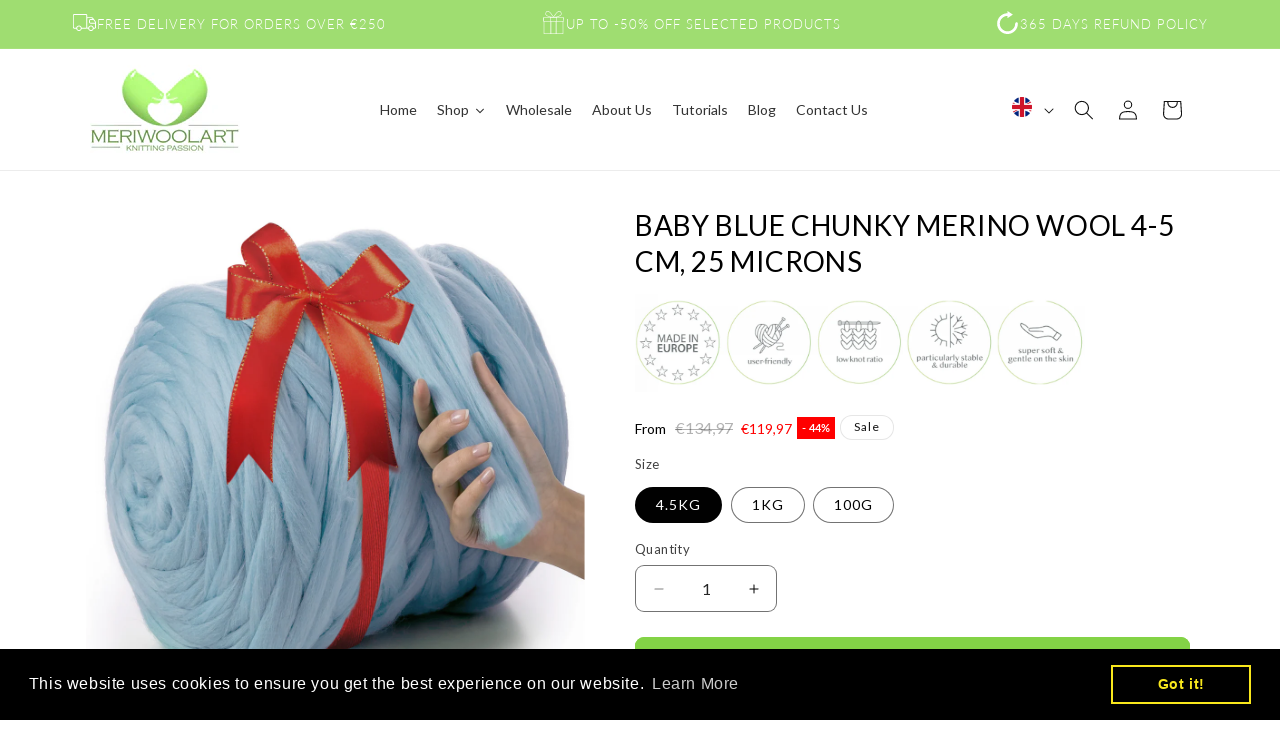

--- FILE ---
content_type: text/html; charset=utf-8
request_url: https://meriwoolart.com/products/baby-blue-chunky-merino-wool-4-5-cm-25-microns
body_size: 65059
content:
<!doctype html>
<html class="js" lang="en">
  <head>

<link rel="apple-touch-icon" href="/example.png">

    <meta charset="utf-8">
    <meta http-equiv="X-UA-Compatible" content="IE=edge">
    <meta name="viewport" content="width=device-width,initial-scale=1">
    <meta name="theme-color" content="">
    <link rel="canonical" href="https://meriwoolart.com/products/baby-blue-chunky-merino-wool-4-5-cm-25-microns"><link rel="icon" type="image/png" href="//meriwoolart.com/cdn/shop/files/logo_6.png?crop=center&height=32&v=1734360189&width=32"><link rel="preconnect" href="https://fonts.shopifycdn.com" crossorigin><title>
      BABY BLUE CHUNKY MERINO WOOL 4-5 CM, 25 MICRONS
 &ndash; MeriWoolArt</title>

    
      <meta name="description" content="The chunkiest and softest of all! Discover the joy of XXL knitting and crocheting. Super chunky merino wool is the most luxurious giant yarn you can buy. If you want the softest 25 micron merino wool, this is the one.   Perfect for extreme knitting. You can use large needles, giant crochet hooks or your arms to make a ">
    

    

<meta property="og:site_name" content="MeriWoolArt">
<meta property="og:url" content="https://meriwoolart.com/products/baby-blue-chunky-merino-wool-4-5-cm-25-microns">
<meta property="og:title" content="BABY BLUE CHUNKY MERINO WOOL 4-5 CM, 25 MICRONS">
<meta property="og:type" content="product">
<meta property="og:description" content="The chunkiest and softest of all! Discover the joy of XXL knitting and crocheting. Super chunky merino wool is the most luxurious giant yarn you can buy. If you want the softest 25 micron merino wool, this is the one.   Perfect for extreme knitting. You can use large needles, giant crochet hooks or your arms to make a "><meta property="og:image" content="http://meriwoolart.com/cdn/shop/products/74.png?v=1630326117">
  <meta property="og:image:secure_url" content="https://meriwoolart.com/cdn/shop/products/74.png?v=1630326117">
  <meta property="og:image:width" content="3464">
  <meta property="og:image:height" content="3464"><meta property="og:price:amount" content="4,97">
  <meta property="og:price:currency" content="EUR"><meta name="twitter:card" content="summary_large_image">
<meta name="twitter:title" content="BABY BLUE CHUNKY MERINO WOOL 4-5 CM, 25 MICRONS">
<meta name="twitter:description" content="The chunkiest and softest of all! Discover the joy of XXL knitting and crocheting. Super chunky merino wool is the most luxurious giant yarn you can buy. If you want the softest 25 micron merino wool, this is the one.   Perfect for extreme knitting. You can use large needles, giant crochet hooks or your arms to make a ">


    <script src="//meriwoolart.com/cdn/shop/t/22/assets/constants.js?v=132983761750457495441744176854" defer="defer"></script>
    <script src="//meriwoolart.com/cdn/shop/t/22/assets/pubsub.js?v=158357773527763999511744176854" defer="defer"></script>
    <script src="//meriwoolart.com/cdn/shop/t/22/assets/global.js?v=152862011079830610291744176854" defer="defer"></script>
    <script src="//meriwoolart.com/cdn/shop/t/22/assets/details-disclosure.js?v=13653116266235556501744176854" defer="defer"></script>
    <script src="//meriwoolart.com/cdn/shop/t/22/assets/details-modal.js?v=25581673532751508451744176854" defer="defer"></script>
    <script src="//meriwoolart.com/cdn/shop/t/22/assets/search-form.js?v=133129549252120666541744176854" defer="defer"></script><script src="//meriwoolart.com/cdn/shop/t/22/assets/animations.js?v=88693664871331136111744176854" defer="defer"></script><script>window.performance && window.performance.mark && window.performance.mark('shopify.content_for_header.start');</script><meta name="google-site-verification" content="pLy8f6BzdwmkllQVLvVTmnaO3O5bH5vn-kVQz-RH8XU">
<meta name="google-site-verification" content="w_vyq_pebBXVuLkgqz2uJnhbFOSLuXT3WNjVuEEHbNs">
<meta id="shopify-digital-wallet" name="shopify-digital-wallet" content="/29833691184/digital_wallets/dialog">
<meta name="shopify-checkout-api-token" content="165b7242af15af4bac8c3a78fe8235dc">
<meta id="in-context-paypal-metadata" data-shop-id="29833691184" data-venmo-supported="false" data-environment="production" data-locale="en_US" data-paypal-v4="true" data-currency="EUR">
<link rel="alternate" hreflang="x-default" href="https://meriwoolart.com/products/baby-blue-chunky-merino-wool-4-5-cm-25-microns">
<link rel="alternate" hreflang="de" href="https://meriwoolart.com/de/products/baby-blue-chunky-merino-wool-4-5-cm-25-microns">
<link rel="alternate" hreflang="fr" href="https://meriwoolart.com/fr/products/baby-blue-chunky-merino-wool-4-5-cm-25-microns">
<link rel="alternate" type="application/json+oembed" href="https://meriwoolart.com/products/baby-blue-chunky-merino-wool-4-5-cm-25-microns.oembed">
<script async="async" src="/checkouts/internal/preloads.js?locale=en-LT"></script>
<script id="shopify-features" type="application/json">{"accessToken":"165b7242af15af4bac8c3a78fe8235dc","betas":["rich-media-storefront-analytics"],"domain":"meriwoolart.com","predictiveSearch":true,"shopId":29833691184,"locale":"en"}</script>
<script>var Shopify = Shopify || {};
Shopify.shop = "meriwoolart2020.myshopify.com";
Shopify.locale = "en";
Shopify.currency = {"active":"EUR","rate":"1.0"};
Shopify.country = "LT";
Shopify.theme = {"name":"Copy of [H] Dawn 15.2 (LIVE) silder section","id":180496335190,"schema_name":"Dawn","schema_version":"15.2.0","theme_store_id":887,"role":"main"};
Shopify.theme.handle = "null";
Shopify.theme.style = {"id":null,"handle":null};
Shopify.cdnHost = "meriwoolart.com/cdn";
Shopify.routes = Shopify.routes || {};
Shopify.routes.root = "/";</script>
<script type="module">!function(o){(o.Shopify=o.Shopify||{}).modules=!0}(window);</script>
<script>!function(o){function n(){var o=[];function n(){o.push(Array.prototype.slice.apply(arguments))}return n.q=o,n}var t=o.Shopify=o.Shopify||{};t.loadFeatures=n(),t.autoloadFeatures=n()}(window);</script>
<script id="shop-js-analytics" type="application/json">{"pageType":"product"}</script>
<script defer="defer" async type="module" src="//meriwoolart.com/cdn/shopifycloud/shop-js/modules/v2/client.init-shop-cart-sync_COMZFrEa.en.esm.js"></script>
<script defer="defer" async type="module" src="//meriwoolart.com/cdn/shopifycloud/shop-js/modules/v2/chunk.common_CdXrxk3f.esm.js"></script>
<script type="module">
  await import("//meriwoolart.com/cdn/shopifycloud/shop-js/modules/v2/client.init-shop-cart-sync_COMZFrEa.en.esm.js");
await import("//meriwoolart.com/cdn/shopifycloud/shop-js/modules/v2/chunk.common_CdXrxk3f.esm.js");

  window.Shopify.SignInWithShop?.initShopCartSync?.({"fedCMEnabled":true,"windoidEnabled":true});

</script>
<script>(function() {
  var isLoaded = false;
  function asyncLoad() {
    if (isLoaded) return;
    isLoaded = true;
    var urls = ["https:\/\/a.mailmunch.co\/widgets\/site-789914-541090fad05dcad4c90da3f178d0786527d4472a.js?shop=meriwoolart2020.myshopify.com","https:\/\/instafeed.nfcube.com\/cdn\/609a2e729fae7512e26e8dab52513da5.js?shop=meriwoolart2020.myshopify.com","\/\/cdn.shopify.com\/proxy\/9c8feeffa46773630b27c81760d6bb40d9bbaa8cb8cd1238062a0fec860d4a7e\/variant-description.herokuapp.com\/scripts\/variant-description-app.js?shop=meriwoolart2020.myshopify.com\u0026sp-cache-control=cHVibGljLCBtYXgtYWdlPTkwMA","https:\/\/cdn.shopify.com\/s\/files\/1\/0298\/3369\/1184\/t\/6\/assets\/booster_eu_cookie_29833691184.js?v=1632405335\u0026shop=meriwoolart2020.myshopify.com","https:\/\/chimpstatic.com\/mcjs-connected\/js\/users\/10cfa4834b4852d305c842dc4\/f870f5b2ba51284e4d45a9609.js?shop=meriwoolart2020.myshopify.com","https:\/\/scrollio.bysimpli.com\/script?shop=meriwoolart2020.myshopify.com","https:\/\/cdn.weglot.com\/weglot_script_tag.js?shop=meriwoolart2020.myshopify.com","\/\/app.backinstock.org\/widget\/25256_1746005369.js?category=bis\u0026v=6\u0026shop=meriwoolart2020.myshopify.com","https:\/\/omnisnippet1.com\/platforms\/shopify.js?source=scriptTag\u0026v=2025-05-15T12\u0026shop=meriwoolart2020.myshopify.com","https:\/\/a.mailmunch.co\/widgets\/site-789914-541090fad05dcad4c90da3f178d0786527d4472a.js?shop=meriwoolart2020.myshopify.com"];
    for (var i = 0; i < urls.length; i++) {
      var s = document.createElement('script');
      s.type = 'text/javascript';
      s.async = true;
      s.src = urls[i];
      var x = document.getElementsByTagName('script')[0];
      x.parentNode.insertBefore(s, x);
    }
  };
  if(window.attachEvent) {
    window.attachEvent('onload', asyncLoad);
  } else {
    window.addEventListener('load', asyncLoad, false);
  }
})();</script>
<script id="__st">var __st={"a":29833691184,"offset":7200,"reqid":"5542b804-ae09-440b-a9ee-1cade2b2f1c1-1763186458","pageurl":"meriwoolart.com\/products\/baby-blue-chunky-merino-wool-4-5-cm-25-microns","u":"b5cb9414df21","p":"product","rtyp":"product","rid":6152864202951};</script>
<script>window.ShopifyPaypalV4VisibilityTracking = true;</script>
<script id="captcha-bootstrap">!function(){'use strict';const t='contact',e='account',n='new_comment',o=[[t,t],['blogs',n],['comments',n],[t,'customer']],c=[[e,'customer_login'],[e,'guest_login'],[e,'recover_customer_password'],[e,'create_customer']],r=t=>t.map((([t,e])=>`form[action*='/${t}']:not([data-nocaptcha='true']) input[name='form_type'][value='${e}']`)).join(','),a=t=>()=>t?[...document.querySelectorAll(t)].map((t=>t.form)):[];function s(){const t=[...o],e=r(t);return a(e)}const i='password',u='form_key',d=['recaptcha-v3-token','g-recaptcha-response','h-captcha-response',i],f=()=>{try{return window.sessionStorage}catch{return}},m='__shopify_v',_=t=>t.elements[u];function p(t,e,n=!1){try{const o=window.sessionStorage,c=JSON.parse(o.getItem(e)),{data:r}=function(t){const{data:e,action:n}=t;return t[m]||n?{data:e,action:n}:{data:t,action:n}}(c);for(const[e,n]of Object.entries(r))t.elements[e]&&(t.elements[e].value=n);n&&o.removeItem(e)}catch(o){console.error('form repopulation failed',{error:o})}}const l='form_type',E='cptcha';function T(t){t.dataset[E]=!0}const w=window,h=w.document,L='Shopify',v='ce_forms',y='captcha';let A=!1;((t,e)=>{const n=(g='f06e6c50-85a8-45c8-87d0-21a2b65856fe',I='https://cdn.shopify.com/shopifycloud/storefront-forms-hcaptcha/ce_storefront_forms_captcha_hcaptcha.v1.5.2.iife.js',D={infoText:'Protected by hCaptcha',privacyText:'Privacy',termsText:'Terms'},(t,e,n)=>{const o=w[L][v],c=o.bindForm;if(c)return c(t,g,e,D).then(n);var r;o.q.push([[t,g,e,D],n]),r=I,A||(h.body.append(Object.assign(h.createElement('script'),{id:'captcha-provider',async:!0,src:r})),A=!0)});var g,I,D;w[L]=w[L]||{},w[L][v]=w[L][v]||{},w[L][v].q=[],w[L][y]=w[L][y]||{},w[L][y].protect=function(t,e){n(t,void 0,e),T(t)},Object.freeze(w[L][y]),function(t,e,n,w,h,L){const[v,y,A,g]=function(t,e,n){const i=e?o:[],u=t?c:[],d=[...i,...u],f=r(d),m=r(i),_=r(d.filter((([t,e])=>n.includes(e))));return[a(f),a(m),a(_),s()]}(w,h,L),I=t=>{const e=t.target;return e instanceof HTMLFormElement?e:e&&e.form},D=t=>v().includes(t);t.addEventListener('submit',(t=>{const e=I(t);if(!e)return;const n=D(e)&&!e.dataset.hcaptchaBound&&!e.dataset.recaptchaBound,o=_(e),c=g().includes(e)&&(!o||!o.value);(n||c)&&t.preventDefault(),c&&!n&&(function(t){try{if(!f())return;!function(t){const e=f();if(!e)return;const n=_(t);if(!n)return;const o=n.value;o&&e.removeItem(o)}(t);const e=Array.from(Array(32),(()=>Math.random().toString(36)[2])).join('');!function(t,e){_(t)||t.append(Object.assign(document.createElement('input'),{type:'hidden',name:u})),t.elements[u].value=e}(t,e),function(t,e){const n=f();if(!n)return;const o=[...t.querySelectorAll(`input[type='${i}']`)].map((({name:t})=>t)),c=[...d,...o],r={};for(const[a,s]of new FormData(t).entries())c.includes(a)||(r[a]=s);n.setItem(e,JSON.stringify({[m]:1,action:t.action,data:r}))}(t,e)}catch(e){console.error('failed to persist form',e)}}(e),e.submit())}));const S=(t,e)=>{t&&!t.dataset[E]&&(n(t,e.some((e=>e===t))),T(t))};for(const o of['focusin','change'])t.addEventListener(o,(t=>{const e=I(t);D(e)&&S(e,y())}));const B=e.get('form_key'),M=e.get(l),P=B&&M;t.addEventListener('DOMContentLoaded',(()=>{const t=y();if(P)for(const e of t)e.elements[l].value===M&&p(e,B);[...new Set([...A(),...v().filter((t=>'true'===t.dataset.shopifyCaptcha))])].forEach((e=>S(e,t)))}))}(h,new URLSearchParams(w.location.search),n,t,e,['guest_login'])})(!0,!0)}();</script>
<script integrity="sha256-52AcMU7V7pcBOXWImdc/TAGTFKeNjmkeM1Pvks/DTgc=" data-source-attribution="shopify.loadfeatures" defer="defer" src="//meriwoolart.com/cdn/shopifycloud/storefront/assets/storefront/load_feature-81c60534.js" crossorigin="anonymous"></script>
<script data-source-attribution="shopify.dynamic_checkout.dynamic.init">var Shopify=Shopify||{};Shopify.PaymentButton=Shopify.PaymentButton||{isStorefrontPortableWallets:!0,init:function(){window.Shopify.PaymentButton.init=function(){};var t=document.createElement("script");t.src="https://meriwoolart.com/cdn/shopifycloud/portable-wallets/latest/portable-wallets.en.js",t.type="module",document.head.appendChild(t)}};
</script>
<script data-source-attribution="shopify.dynamic_checkout.buyer_consent">
  function portableWalletsHideBuyerConsent(e){var t=document.getElementById("shopify-buyer-consent"),n=document.getElementById("shopify-subscription-policy-button");t&&n&&(t.classList.add("hidden"),t.setAttribute("aria-hidden","true"),n.removeEventListener("click",e))}function portableWalletsShowBuyerConsent(e){var t=document.getElementById("shopify-buyer-consent"),n=document.getElementById("shopify-subscription-policy-button");t&&n&&(t.classList.remove("hidden"),t.removeAttribute("aria-hidden"),n.addEventListener("click",e))}window.Shopify?.PaymentButton&&(window.Shopify.PaymentButton.hideBuyerConsent=portableWalletsHideBuyerConsent,window.Shopify.PaymentButton.showBuyerConsent=portableWalletsShowBuyerConsent);
</script>
<script data-source-attribution="shopify.dynamic_checkout.cart.bootstrap">document.addEventListener("DOMContentLoaded",(function(){function t(){return document.querySelector("shopify-accelerated-checkout-cart, shopify-accelerated-checkout")}if(t())Shopify.PaymentButton.init();else{new MutationObserver((function(e,n){t()&&(Shopify.PaymentButton.init(),n.disconnect())})).observe(document.body,{childList:!0,subtree:!0})}}));
</script>
<link id="shopify-accelerated-checkout-styles" rel="stylesheet" media="screen" href="https://meriwoolart.com/cdn/shopifycloud/portable-wallets/latest/accelerated-checkout-backwards-compat.css" crossorigin="anonymous">
<style id="shopify-accelerated-checkout-cart">
        #shopify-buyer-consent {
  margin-top: 1em;
  display: inline-block;
  width: 100%;
}

#shopify-buyer-consent.hidden {
  display: none;
}

#shopify-subscription-policy-button {
  background: none;
  border: none;
  padding: 0;
  text-decoration: underline;
  font-size: inherit;
  cursor: pointer;
}

#shopify-subscription-policy-button::before {
  box-shadow: none;
}

      </style>
<script id="sections-script" data-sections="header" defer="defer" src="//meriwoolart.com/cdn/shop/t/22/compiled_assets/scripts.js?3885"></script>
<script>window.performance && window.performance.mark && window.performance.mark('shopify.content_for_header.end');</script>


    <style data-shopify>
      @font-face {
  font-family: Lato;
  font-weight: 400;
  font-style: normal;
  font-display: swap;
  src: url("//meriwoolart.com/cdn/fonts/lato/lato_n4.c3b93d431f0091c8be23185e15c9d1fee1e971c5.woff2") format("woff2"),
       url("//meriwoolart.com/cdn/fonts/lato/lato_n4.d5c00c781efb195594fd2fd4ad04f7882949e327.woff") format("woff");
}

      @font-face {
  font-family: Lato;
  font-weight: 700;
  font-style: normal;
  font-display: swap;
  src: url("//meriwoolart.com/cdn/fonts/lato/lato_n7.900f219bc7337bc57a7a2151983f0a4a4d9d5dcf.woff2") format("woff2"),
       url("//meriwoolart.com/cdn/fonts/lato/lato_n7.a55c60751adcc35be7c4f8a0313f9698598612ee.woff") format("woff");
}

      @font-face {
  font-family: Lato;
  font-weight: 400;
  font-style: italic;
  font-display: swap;
  src: url("//meriwoolart.com/cdn/fonts/lato/lato_i4.09c847adc47c2fefc3368f2e241a3712168bc4b6.woff2") format("woff2"),
       url("//meriwoolart.com/cdn/fonts/lato/lato_i4.3c7d9eb6c1b0a2bf62d892c3ee4582b016d0f30c.woff") format("woff");
}

      @font-face {
  font-family: Lato;
  font-weight: 700;
  font-style: italic;
  font-display: swap;
  src: url("//meriwoolart.com/cdn/fonts/lato/lato_i7.16ba75868b37083a879b8dd9f2be44e067dfbf92.woff2") format("woff2"),
       url("//meriwoolart.com/cdn/fonts/lato/lato_i7.4c07c2b3b7e64ab516aa2f2081d2bb0366b9dce8.woff") format("woff");
}

      @font-face {
  font-family: Lato;
  font-weight: 300;
  font-style: normal;
  font-display: swap;
  src: url("//meriwoolart.com/cdn/fonts/lato/lato_n3.a7080ececf6191f1dd5b0cb021691ca9b855c876.woff2") format("woff2"),
       url("//meriwoolart.com/cdn/fonts/lato/lato_n3.61e34b2ff7341f66543eb08e8c47eef9e1cde558.woff") format("woff");
}


      
        :root,
        .color-scheme-1 {
          --color-background: 255,255,255;
        
          --gradient-background: #ffffff;
        

        

        --color-foreground: 18,18,18;
        --color-background-contrast: 191,191,191;
        --color-shadow: 18,18,18;
        --color-button: 18,18,18;
        --color-button-text: 255,255,255;
        --color-secondary-button: 255,255,255;
        --color-secondary-button-text: 18,18,18;
        --color-link: 18,18,18;
        --color-badge-foreground: 18,18,18;
        --color-badge-background: 255,255,255;
        --color-badge-border: 18,18,18;
        --payment-terms-background-color: rgb(255 255 255);
      }
      
        
        .color-scheme-2 {
          --color-background: 243,243,243;
        
          --gradient-background: #f3f3f3;
        

        

        --color-foreground: 18,18,18;
        --color-background-contrast: 179,179,179;
        --color-shadow: 18,18,18;
        --color-button: 18,18,18;
        --color-button-text: 243,243,243;
        --color-secondary-button: 243,243,243;
        --color-secondary-button-text: 18,18,18;
        --color-link: 18,18,18;
        --color-badge-foreground: 18,18,18;
        --color-badge-background: 243,243,243;
        --color-badge-border: 18,18,18;
        --payment-terms-background-color: rgb(243 243 243);
      }
      
        
        .color-scheme-3 {
          --color-background: 36,40,51;
        
          --gradient-background: #242833;
        

        

        --color-foreground: 255,255,255;
        --color-background-contrast: 47,52,66;
        --color-shadow: 18,18,18;
        --color-button: 255,255,255;
        --color-button-text: 0,0,0;
        --color-secondary-button: 36,40,51;
        --color-secondary-button-text: 255,255,255;
        --color-link: 255,255,255;
        --color-badge-foreground: 255,255,255;
        --color-badge-background: 36,40,51;
        --color-badge-border: 255,255,255;
        --payment-terms-background-color: rgb(36 40 51);
      }
      
        
        .color-scheme-4 {
          --color-background: 255,255,255;
        
          --gradient-background: #ffffff;
        

        

        --color-foreground: 18,18,18;
        --color-background-contrast: 191,191,191;
        --color-shadow: 18,18,18;
        --color-button: 62,75,57;
        --color-button-text: 255,255,255;
        --color-secondary-button: 255,255,255;
        --color-secondary-button-text: 255,255,255;
        --color-link: 255,255,255;
        --color-badge-foreground: 18,18,18;
        --color-badge-background: 255,255,255;
        --color-badge-border: 18,18,18;
        --payment-terms-background-color: rgb(255 255 255);
      }
      
        
        .color-scheme-5 {
          --color-background: 255,255,255;
        
          --gradient-background: #ffffff;
        

        

        --color-foreground: 0,0,0;
        --color-background-contrast: 191,191,191;
        --color-shadow: 131,211,70;
        --color-button: 131,211,70;
        --color-button-text: 255,255,255;
        --color-secondary-button: 255,255,255;
        --color-secondary-button-text: 131,211,70;
        --color-link: 131,211,70;
        --color-badge-foreground: 0,0,0;
        --color-badge-background: 255,255,255;
        --color-badge-border: 0,0,0;
        --payment-terms-background-color: rgb(255 255 255);
      }
      
        
        .color-scheme-2159c49c-84a7-4540-b23c-56734858a451 {
          --color-background: 159,221,113;
        
          --gradient-background: #9fdd71;
        

        

        --color-foreground: 255,255,255;
        --color-background-contrast: 94,167,40;
        --color-shadow: 18,18,18;
        --color-button: 159,221,113;
        --color-button-text: 159,221,113;
        --color-secondary-button: 159,221,113;
        --color-secondary-button-text: 159,221,113;
        --color-link: 159,221,113;
        --color-badge-foreground: 255,255,255;
        --color-badge-background: 159,221,113;
        --color-badge-border: 255,255,255;
        --payment-terms-background-color: rgb(159 221 113);
      }
      
        
        .color-scheme-4610912b-b9cf-4918-b425-413596494bb0 {
          --color-background: 240,238,237;
        
          --gradient-background: #f0eeed;
        

        

        --color-foreground: 18,18,18;
        --color-background-contrast: 182,172,167;
        --color-shadow: 18,18,18;
        --color-button: 18,18,18;
        --color-button-text: 255,255,255;
        --color-secondary-button: 240,238,237;
        --color-secondary-button-text: 18,18,18;
        --color-link: 18,18,18;
        --color-badge-foreground: 18,18,18;
        --color-badge-background: 240,238,237;
        --color-badge-border: 18,18,18;
        --payment-terms-background-color: rgb(240 238 237);
      }
      
        
        .color-scheme-6dbd2126-3ce1-4f7e-84e6-bed337abc309 {
          --color-background: 255,255,255;
        
          --gradient-background: linear-gradient(54deg, rgba(152, 250, 198, 1) 14%, rgba(130, 249, 134, 1) 100%);
        

        

        --color-foreground: 18,18,18;
        --color-background-contrast: 191,191,191;
        --color-shadow: 18,18,18;
        --color-button: 18,18,18;
        --color-button-text: 255,255,255;
        --color-secondary-button: 255,255,255;
        --color-secondary-button-text: 18,18,18;
        --color-link: 18,18,18;
        --color-badge-foreground: 18,18,18;
        --color-badge-background: 255,255,255;
        --color-badge-border: 18,18,18;
        --payment-terms-background-color: rgb(255 255 255);
      }
      
        
        .color-scheme-31d903bc-a0c3-478f-9684-386d5d290e49 {
          --color-background: 237,247,223;
        
          --gradient-background: #edf7df;
        

        

        --color-foreground: 18,18,18;
        --color-background-contrast: 180,222,121;
        --color-shadow: 18,18,18;
        --color-button: 18,18,18;
        --color-button-text: 255,255,255;
        --color-secondary-button: 237,247,223;
        --color-secondary-button-text: 18,18,18;
        --color-link: 18,18,18;
        --color-badge-foreground: 18,18,18;
        --color-badge-background: 237,247,223;
        --color-badge-border: 18,18,18;
        --payment-terms-background-color: rgb(237 247 223);
      }
      
        
        .color-scheme-5e50c340-2c49-4c95-b1f8-7f043d263b97 {
          --color-background: 255,255,255;
        
          --gradient-background: #ffffff;
        

        

        --color-foreground: 0,0,0;
        --color-background-contrast: 191,191,191;
        --color-shadow: 18,18,18;
        --color-button: 159,221,113;
        --color-button-text: 255,255,255;
        --color-secondary-button: 255,255,255;
        --color-secondary-button-text: 18,18,18;
        --color-link: 18,18,18;
        --color-badge-foreground: 0,0,0;
        --color-badge-background: 255,255,255;
        --color-badge-border: 0,0,0;
        --payment-terms-background-color: rgb(255 255 255);
      }
      
        
        .color-scheme-bc552b66-cc4e-4f70-8b0d-51a820d631f8 {
          --color-background: 255,255,255;
        
          --gradient-background: #ffffff;
        

        

        --color-foreground: 255,255,255;
        --color-background-contrast: 191,191,191;
        --color-shadow: 18,18,18;
        --color-button: 159,221,113;
        --color-button-text: 255,255,255;
        --color-secondary-button: 255,255,255;
        --color-secondary-button-text: 18,18,18;
        --color-link: 18,18,18;
        --color-badge-foreground: 255,255,255;
        --color-badge-background: 255,255,255;
        --color-badge-border: 255,255,255;
        --payment-terms-background-color: rgb(255 255 255);
      }
      

      body, .color-scheme-1, .color-scheme-2, .color-scheme-3, .color-scheme-4, .color-scheme-5, .color-scheme-2159c49c-84a7-4540-b23c-56734858a451, .color-scheme-4610912b-b9cf-4918-b425-413596494bb0, .color-scheme-6dbd2126-3ce1-4f7e-84e6-bed337abc309, .color-scheme-31d903bc-a0c3-478f-9684-386d5d290e49, .color-scheme-5e50c340-2c49-4c95-b1f8-7f043d263b97, .color-scheme-bc552b66-cc4e-4f70-8b0d-51a820d631f8 {
        color: rgba(var(--color-foreground), 0.75);
        background-color: rgb(var(--color-background));
      }

      :root {
        --font-body-family: Lato, sans-serif;
        --font-body-style: normal;
        --font-body-weight: 400;
        --font-body-weight-bold: 700;

        --font-heading-family: Lato, sans-serif;
        --font-heading-style: normal;
        --font-heading-weight: 300;

        --font-body-scale: 1.0;
        --font-heading-scale: 1.0;

        --media-padding: px;
        --media-border-opacity: 0.05;
        --media-border-width: 0px;
        --media-radius: 0px;
        --media-shadow-opacity: 0.0;
        --media-shadow-horizontal-offset: 0px;
        --media-shadow-vertical-offset: 4px;
        --media-shadow-blur-radius: 5px;
        --media-shadow-visible: 0;

        --page-width: 120rem;
        --page-width-margin: 0rem;

        --product-card-image-padding: 0.0rem;
        --product-card-corner-radius: 0.0rem;
        --product-card-text-alignment: left;
        --product-card-border-width: 0.0rem;
        --product-card-border-opacity: 0.1;
        --product-card-shadow-opacity: 0.0;
        --product-card-shadow-visible: 0;
        --product-card-shadow-horizontal-offset: 0.0rem;
        --product-card-shadow-vertical-offset: 0.4rem;
        --product-card-shadow-blur-radius: 0.5rem;

        --collection-card-image-padding: 0.0rem;
        --collection-card-corner-radius: 0.0rem;
        --collection-card-text-alignment: left;
        --collection-card-border-width: 0.0rem;
        --collection-card-border-opacity: 0.1;
        --collection-card-shadow-opacity: 0.0;
        --collection-card-shadow-visible: 0;
        --collection-card-shadow-horizontal-offset: 0.0rem;
        --collection-card-shadow-vertical-offset: 0.4rem;
        --collection-card-shadow-blur-radius: 0.5rem;

        --blog-card-image-padding: 0.0rem;
        --blog-card-corner-radius: 0.0rem;
        --blog-card-text-alignment: left;
        --blog-card-border-width: 0.0rem;
        --blog-card-border-opacity: 0.1;
        --blog-card-shadow-opacity: 0.0;
        --blog-card-shadow-visible: 0;
        --blog-card-shadow-horizontal-offset: 0.0rem;
        --blog-card-shadow-vertical-offset: 0.4rem;
        --blog-card-shadow-blur-radius: 0.5rem;

        --badge-corner-radius: 4.0rem;

        --popup-border-width: 1px;
        --popup-border-opacity: 0.1;
        --popup-corner-radius: 0px;
        --popup-shadow-opacity: 0.05;
        --popup-shadow-horizontal-offset: 0px;
        --popup-shadow-vertical-offset: 4px;
        --popup-shadow-blur-radius: 5px;

        --drawer-border-width: 1px;
        --drawer-border-opacity: 0.1;
        --drawer-shadow-opacity: 0.0;
        --drawer-shadow-horizontal-offset: 0px;
        --drawer-shadow-vertical-offset: 4px;
        --drawer-shadow-blur-radius: 5px;

        --spacing-sections-desktop: 0px;
        --spacing-sections-mobile: 0px;

        --grid-desktop-vertical-spacing: 8px;
        --grid-desktop-horizontal-spacing: 8px;
        --grid-mobile-vertical-spacing: 4px;
        --grid-mobile-horizontal-spacing: 4px;

        --text-boxes-border-opacity: 0.1;
        --text-boxes-border-width: 0px;
        --text-boxes-radius: 0px;
        --text-boxes-shadow-opacity: 0.0;
        --text-boxes-shadow-visible: 0;
        --text-boxes-shadow-horizontal-offset: 0px;
        --text-boxes-shadow-vertical-offset: 4px;
        --text-boxes-shadow-blur-radius: 5px;

        --buttons-radius: 8px;
        --buttons-radius-outset: 9px;
        --buttons-border-width: 1px;
        --buttons-border-opacity: 1.0;
        --buttons-shadow-opacity: 0.0;
        --buttons-shadow-visible: 0;
        --buttons-shadow-horizontal-offset: 0px;
        --buttons-shadow-vertical-offset: 4px;
        --buttons-shadow-blur-radius: 5px;
        --buttons-border-offset: 0.3px;

        --inputs-radius: 8px;
        --inputs-border-width: 1px;
        --inputs-border-opacity: 0.55;
        --inputs-shadow-opacity: 0.0;
        --inputs-shadow-horizontal-offset: 0px;
        --inputs-margin-offset: 0px;
        --inputs-shadow-vertical-offset: 4px;
        --inputs-shadow-blur-radius: 5px;
        --inputs-radius-outset: 9px;

        --variant-pills-radius: 40px;
        --variant-pills-border-width: 1px;
        --variant-pills-border-opacity: 0.55;
        --variant-pills-shadow-opacity: 0.0;
        --variant-pills-shadow-horizontal-offset: 0px;
        --variant-pills-shadow-vertical-offset: 4px;
        --variant-pills-shadow-blur-radius: 5px;
      }

      *,
      *::before,
      *::after {
        box-sizing: inherit;
      }

      html {
        box-sizing: border-box;
        font-size: calc(var(--font-body-scale) * 62.5%);
        height: 100%;
      }

      body {
        display: grid;
        grid-template-rows: auto auto 1fr auto;
        grid-template-columns: 100%;
        min-height: 100%;
        margin: 0;
        font-size: 1.5rem;
        letter-spacing: 0.06rem;
        line-height: calc(1 + 0.8 / var(--font-body-scale));
        font-family: var(--font-body-family);
        font-style: var(--font-body-style);
        font-weight: var(--font-body-weight);
      }

      @media screen and (min-width: 750px) {
        body {
          font-size: 1.6rem;
        }
      }
    </style>

    <link href="//meriwoolart.com/cdn/shop/t/22/assets/base.css?v=159841507637079171801744176854" rel="stylesheet" type="text/css" media="all" />
    <link href="//meriwoolart.com/cdn/shop/t/22/assets/custom.css?v=116171519321067973861744176854" rel="stylesheet" type="text/css" media="all" />
    <link rel="stylesheet" href="//meriwoolart.com/cdn/shop/t/22/assets/component-cart-items.css?v=123238115697927560811744176854" media="print" onload="this.media='all'"><link href="//meriwoolart.com/cdn/shop/t/22/assets/component-cart-drawer.css?v=112801333748515159671744176854" rel="stylesheet" type="text/css" media="all" />
      <link href="//meriwoolart.com/cdn/shop/t/22/assets/component-cart.css?v=164708765130180853531744176854" rel="stylesheet" type="text/css" media="all" />
      <link href="//meriwoolart.com/cdn/shop/t/22/assets/component-totals.css?v=15906652033866631521744176854" rel="stylesheet" type="text/css" media="all" />
      <link href="//meriwoolart.com/cdn/shop/t/22/assets/component-price.css?v=70172745017360139101744176854" rel="stylesheet" type="text/css" media="all" />
      <link href="//meriwoolart.com/cdn/shop/t/22/assets/component-discounts.css?v=152760482443307489271744176854" rel="stylesheet" type="text/css" media="all" />

      <link rel="preload" as="font" href="//meriwoolart.com/cdn/fonts/lato/lato_n4.c3b93d431f0091c8be23185e15c9d1fee1e971c5.woff2" type="font/woff2" crossorigin>
      

      <link rel="preload" as="font" href="//meriwoolart.com/cdn/fonts/lato/lato_n3.a7080ececf6191f1dd5b0cb021691ca9b855c876.woff2" type="font/woff2" crossorigin>
      
<link href="//meriwoolart.com/cdn/shop/t/22/assets/component-localization-form.css?v=121200923492590833581744869922" rel="stylesheet" type="text/css" media="all" />
      <script src="//meriwoolart.com/cdn/shop/t/22/assets/localization-form.js?v=144176611646395275351744176854" defer="defer"></script><link
        rel="stylesheet"
        href="//meriwoolart.com/cdn/shop/t/22/assets/component-predictive-search.css?v=118923337488134913561744176854"
        media="print"
        onload="this.media='all'"
      ><script>
      if (Shopify.designMode) {
        document.documentElement.classList.add('shopify-design-mode');
      }
    </script>
  


<script>
  document.addEventListener("DOMContentLoaded", function(event) {
    const style = document.getElementById('wsg-custom-style');
    if (typeof window.isWsgCustomer != "undefined" && isWsgCustomer) {
      style.innerHTML = `
        ${style.innerHTML} 
        /* A friend of hideWsg - this will _show_ only for wsg customers. Add class to an element to use */
        .showWsg {
          display: unset;
        }
        /* wholesale only CSS */
        .additional-checkout-buttons, .shopify-payment-button {
          display: none !important;
        }
        .wsg-proxy-container select {
          background-color: 
          ${
        document.querySelector('input').style.backgroundColor
          ? document.querySelector('input').style.backgroundColor
          : 'white'
        } !important;
        }
      `;
    } else {
      style.innerHTML = `
        ${style.innerHTML}
        /* Add CSS rules here for NOT wsg customers - great to hide elements from retail when we can't access the code driving the element */
        
      `;
    }

    if (typeof window.embedButtonBg !== undefined && typeof window.embedButtonText !== undefined && window.embedButtonBg !== window.embedButtonText) {
      style.innerHTML = `
        ${style.innerHTML}
        .wsg-button-fix {
          background: ${embedButtonBg} !important;
          border-color: ${embedButtonBg} !important;
          color: ${embedButtonText} !important;
        }
      `;
    }

    // =========================
    //         CUSTOM JS
    // ==========================
    if (document.querySelector(".wsg-proxy-container")) {
      initNodeObserver(wsgCustomJs);
    }
  })

  function wsgCustomJs() {

    // update button classes
    const button = document.querySelectorAll(".wsg-button-fix");
    let buttonClass = "xxButtonClassesHerexx";
    buttonClass = buttonClass.split(" ");
    for (let i = 0; i < button.length; i++) {
      button[i].classList.add(... buttonClass);
    }

    // wsgCustomJs window placeholder
    // update secondary btn color on proxy cart
    if (document.getElementById("wsg-checkout-one")) {
      const checkoutButton = document.getElementById("wsg-checkout-one");
      let wsgBtnColor = window.getComputedStyle(checkoutButton).backgroundColor;
      let wsgBtnBackground = "none";
      let wsgBtnBorder = "thin solid " + wsgBtnColor;
      let wsgBtnPadding = window.getComputedStyle(checkoutButton).padding;
      let spofBtn = document.querySelectorAll(".spof-btn");
      for (let i = 0; i < spofBtn.length; i++) {
        spofBtn[i].style.background = wsgBtnBackground;
        spofBtn[i].style.color = wsgBtnColor;
        spofBtn[i].style.border = wsgBtnBorder;
        spofBtn[i].style.padding = wsgBtnPadding;
      }
    }

    // update Quick Order Form label
    if (typeof window.embedSPOFLabel != "undefined" && embedSPOFLabel) {
      document.querySelectorAll(".spof-btn").forEach(function(spofBtn) {
        spofBtn.removeAttribute("data-translation-selector");
        spofBtn.innerHTML = embedSPOFLabel;
      });
    }
  }

  function initNodeObserver(onChangeNodeCallback) {

    // Select the node that will be observed for mutations
    const targetNode = document.querySelector(".wsg-proxy-container");

    // Options for the observer (which mutations to observe)
    const config = {
      attributes: true,
      childList: true,
      subtree: true
    };

    // Callback function to execute when mutations are observed
    const callback = function(mutationsList, observer) {
      for (const mutation of mutationsList) {
        if (mutation.type === 'childList') {
          onChangeNodeCallback();
          observer.disconnect();
        }
      }
    };

    // Create an observer instance linked to the callback function
    const observer = new MutationObserver(callback);

    // Start observing the target node for configured mutations
    observer.observe(targetNode, config);
  }
</script>


<style id="wsg-custom-style">
  /* A friend of hideWsg - this will _show_ only for wsg customers. Add class to an element to use */
  .showWsg {
    display: none;
  }
  /* Signup/login */
  #wsg-signup select,
  #wsg-signup input,
  #wsg-signup textarea {
    height: 46px;
    border: thin solid #d1d1d1;
    padding: 6px 10px;
  }
  #wsg-signup textarea {
    min-height: 100px;
  }
  .wsg-login-input {
    height: 46px;
    border: thin solid #d1d1d1;
    padding: 6px 10px;
  }
  #wsg-signup select {
  }
/*   Quick Order Form */
  .wsg-table td {
    border: none;
    min-width: 150px;
  }
  .wsg-table tr {
    border-bottom: thin solid #d1d1d1; 
    border-left: none;
  }
  .wsg-table input[type="number"] {
    border: thin solid #d1d1d1;
    padding: 5px 15px;
    min-height: 42px;
  }
  #wsg-spof-link a {
    text-decoration: inherit;
    color: inherit;
  }
  .wsg-proxy-container {
    margin-top: 0% !important;
  }
  @media screen and (max-width:768px){
    .wsg-proxy-container .wsg-table input[type="number"] {
        max-width: 80%; 
    }
    .wsg-center img {
      width: 50px !important;
    }
    .wsg-variant-price-area {
      min-width: 70px !important;
    }
  }
  /* Submit button */
  #wsg-cart-update{
    padding: 8px 10px;
    min-height: 45px;
    max-width: 100% !important;
  }
  .wsg-table {
    background: inherit !important;
  }
  .wsg-spof-container-main {
    background: inherit !important;
  }
  /* General fixes */
  .wsg-hide-prices {
    opacity: 0;
  }
  .wsg-ws-only .button {
    margin: 0;
  }
</style>
<!-- BEGIN app block: shopify://apps/zoorix-sticky-atc/blocks/zoorix-head/16cf6adc-8b22-4e73-be2b-b93c1acde1da --><script>
  window.zoorix_sticky_atc_template = "product";
  window.zoorix_sticky_atc_money_format = "€{{amount_with_comma_separator}}";
  window.zoorix_sticky_atc_money_format_with_currency = "€{{amount_with_comma_separator}} EUR";
  window.zoorix_shop_name = "meriwoolart2020.myshopify.com";
  window.zoorix_sticky_atc_config = null;

  
    window.zoorix_sticky_collection_handle = null;
  

  
    window.zoorix_sticky_page_handle = null;
  

  
    window.zoorix_sticky_blog_handle = null;
  

  
    window.zoorix_sticky_article_handle = null;
  
</script>










  
    
      <script>
        window.zoorix_sticky_atc_product_load_handle = "baby-blue-chunky-merino-wool-4-5-cm-25-microns";
      </script>
    
  


<script>
  var zrxLoadStickyAtc = false;
  var zrxLoadQuickAtc = false;

  if (window.zoorix_sticky_atc_config) {
    // there is a config in the metafield. Load accordingly
    if (window.zoorix_sticky_atc_config.enabled) {
      zrxLoadStickyAtc = true;
      if (
        window.zoorix_sticky_atc_config.quickAddToCart &&
        (window.zoorix_sticky_atc_template === 'index' ||
          window.zoorix_sticky_collection_handle ||
          window.zoorix_sticky_atc_template.includes('product'))
      ) {
        zrxLoadQuickAtc = true;
      }
    }
  } else {
    // there is mo metafield, load the old way
    var script = document.createElement('script');
    script.src = 'https://public.zoorix.com/sticky-atc/domains/' + window.zoorix_shop_name + '/sticky-atc-core.js';
    script.async = true;
    document.head.appendChild(script);
  }

  if (zrxLoadQuickAtc || zrxLoadStickyAtc) {
    window.zoorixFrontendUtils = window.zoorixFrontendUtils || [];
    var widget_dev = window.zoorix_sticky_atc_config.widget_dev;
    var widget_dev_path = 'https://public.zoorix.com/satc-widget-dev/' + widget_dev;

    document.addEventListener('zrxRequestLoadJsCss', function() {
      document.removeEventListener('zrxRequestLoadJsCss', arguments.callee);
      if (window.zoorix_sticky_atc_config.custom_css) {
        const styleTag = document.createElement('style');
        styleTag.type = 'text/css';
        const cssChild = document.createTextNode(window.zoorix_sticky_atc_config.custom_css);
        styleTag.appendChild(cssChild);
        document.head.appendChild(styleTag);
      }

      if (window.zoorix_sticky_atc_config.custom_js) {
        const scriptTag = document.createElement('script');
        scriptTag.setAttribute('type', 'text/javascript');
        const scriptChild = document.createTextNode(window.zoorix_sticky_atc_config.custom_js);
        scriptTag.appendChild(scriptChild);
        document.head.appendChild(scriptTag);
      }
    });

    if (zrxLoadQuickAtc) {
      var script = document.createElement('script');
      script.src = widget_dev
        ? widget_dev_path + '/core-utils.js'
        : 'https://frontend-utils-cloudflare.zoorix.com/core-utils.js';
      script.async = true;
      script.setAttribute('type', 'module');
      document.head.appendChild(script);

      var script = document.createElement('script');
      script.src = widget_dev
        ? widget_dev_path + '/quick-add.js'
        : 'https://quick-atc-widget-cloudflare.zoorix.com/quick-add.js';
      script.async = true;
      script.setAttribute('type', 'module');
      document.head.appendChild(script);
    }

    if (zrxLoadStickyAtc) {
      var script = document.createElement('script');
      script.src = widget_dev
        ? widget_dev_path + '/core-bar.js'
        : 'https://satc-display-cloudflare.zoorix.com/core-bar.js';
      script.async = true;
      script.setAttribute('type', 'module');
      document.head.appendChild(script);
    }
  }
</script>


<!-- END app block --><!-- BEGIN app block: shopify://apps/weglot-translate-your-store/blocks/weglot/3097482a-fafe-42ff-bc33-ea19e35c4a20 -->
  <link rel="alternate" hreflang="en" href="https://meriwoolart.com/products/baby-blue-chunky-merino-wool-4-5-cm-25-microns" />






  
    

    
    
    
<link rel="alternate" hreflang="de" href="https://meriwoolart.com/a/l/de/products/baby-blue-chunky-merino-wool-4-5-cm-25-microns" />
    
  
    

    
    
    
<link rel="alternate" hreflang="fr" href="https://meriwoolart.com/a/l/fr/products/baby-blue-chunky-merino-wool-4-5-cm-25-microns" />
    
  
    

    
    
    
<link rel="alternate" hreflang="it" href="https://meriwoolart.com/a/l/it/products/baby-blue-chunky-merino-wool-4-5-cm-25-microns" />
    
  
    

    
    
    
<link rel="alternate" hreflang="es" href="https://meriwoolart.com/a/l/es/products/baby-blue-chunky-merino-wool-4-5-cm-25-microns" />
    
  
    

    
    
    
<link rel="alternate" hreflang="en" href="https://meriwoolart.com/a/l/en/products/baby-blue-chunky-merino-wool-4-5-cm-25-microns" />
    
  


<!--Start Weglot Script-->
<script src="https://cdn.weglot.com/weglot.min.js?api_key=wg_9a923c3552bf727c32ddeb2bcd7f7c087" async></script>
<!--End Weglot Script-->

<!-- END app block --><!-- BEGIN app block: shopify://apps/wholesale-gorilla/blocks/wsg-header/c48d0487-dff9-41a4-94c8-ec6173fe8b8d -->

   
  















  <!-- check for wsg customer - this now downcases to compare so we are no longer concerned about case matching in tags -->


      
      
      
      
      
      <!-- ajax data -->
      
        
          
        
      
      <script>
        console.log("Wsg-header release 5.22.24")
        // here we need to check if we on a previw theme and set the shop config from the metafield
        
const wsgShopConfigMetafields = {
            
          
            
          
            
          
            
              shopConfig : {"btnClasses":"","hideDomElements":[".hideWsg","s.price-item",".section-featured-product .price","span.price__badge-sale"],"wsgPriceSelectors":{"productPrice":["product-info .price-item",".product .price-item"],"collectionPrices":[".card-information .price",".predictive-search__item-content .price"]},"autoInstall":false,"wsgMultiAjax":false,"wsgAjaxSettings":{"price":"td.cart-item__details > div.product-option","linePrice":"td.cart-item__totals > .cart-item__price-wrapper > .price","subtotal":".totals__subtotal-value","checkoutBtn":"[name='checkout']"},"buttonClasses":"","wsgSwatch":"","wsgAccountPageSelector":"h1","wsgVolumeTable":".product-form__submit","excludedSections":[],"productSelectors":[".product-grid > .grid__item",".predictive-search__list-item"],"wsgQVSelector":[],"fileList":[],"wsgVersion":6,"installing":false,"themeId":180496335190},
            
          
            
              shopConfig127524274375 : {"btnClasses":"btn btn--small-wide","hideDomElements":[".hideWsg"],"wsgPriceSelectors":{"productPrice":["#ProductPrice-product-template",".price-item--sale",".price-item"],"collectionPrices":[".price-item--regular",".product-price__price",".price-item--sale",".price"]},"autoInstall":false,"wsgAjax":false,"wsgMultiAjax":false,"wsgAjaxSettings":{"price":"","linePrice":"","subtotal":"","checkoutBtn":""},"wsgSwatch":"","wsgAccountPageSelector":".section-header h1","wsgVolumeTable":".product-form__cart-submit","excludedSections":[],"productSelectors":[".product-card-item",".grid__item",".list-view-item"],"wsgQVSelector":[],"fileList":["layout/theme.liquid"],"wsgVersion":6,"installing":true,"themeId":127524274375},
            
          
            
              shopConfig175691497814 : {"btnClasses":"","hideDomElements":[".hideWsg","s.price-item",".section-featured-product .price","span.price__badge-sale"],"wsgPriceSelectors":{"productPrice":["product-info .price-item",".product .price-item"],"collectionPrices":[".card-information .price",".predictive-search__item-content .price"]},"autoInstall":false,"wsgMultiAjax":false,"wsgAjaxSettings":{"price":"td.cart-item__details > div.product-option","linePrice":"td.cart-item__totals > .cart-item__price-wrapper > .price","subtotal":".totals__subtotal-value","checkoutBtn":"[name='checkout']"},"buttonClasses":"","wsgSwatch":"","wsgAccountPageSelector":"h1","wsgVolumeTable":".product-form__submit","excludedSections":[],"productSelectors":[".product-grid > .grid__item",".predictive-search__list-item"],"wsgQVSelector":[],"fileList":[],"wsgVersion":6,"installing":false,"themeId":175691497814},
            
          
            
              shopConfig180071039318 : {"btnClasses":"","hideDomElements":[".hideWsg","s.price-item",".section-featured-product .price","span.price__badge-sale"],"wsgPriceSelectors":{"productPrice":["product-info .price-item",".product .price-item"],"collectionPrices":[".card-information .price",".predictive-search__item-content .price"]},"autoInstall":false,"wsgMultiAjax":false,"wsgAjaxSettings":{"price":"td.cart-item__details > div.product-option","linePrice":"td.cart-item__totals > .cart-item__price-wrapper > .price","subtotal":".totals__subtotal-value","checkoutBtn":"[name='checkout']"},"buttonClasses":"","wsgSwatch":"","wsgAccountPageSelector":"h1","wsgVolumeTable":".product-form__submit","excludedSections":[],"productSelectors":[".product-grid > .grid__item",".predictive-search__list-item"],"wsgQVSelector":[],"fileList":[],"wsgVersion":6,"installing":false,"themeId":180071039318},
            
          
            
              shopConfig180496335190 : {"btnClasses":"","hideDomElements":[".hideWsg","s.price-item",".section-featured-product .price","span.price__badge-sale"],"wsgPriceSelectors":{"productPrice":["product-info .price-item",".product .price-item"],"collectionPrices":[".card-information .price",".predictive-search__item-content .price"]},"autoInstall":false,"wsgMultiAjax":false,"wsgAjaxSettings":{"price":"td.cart-item__details > div.product-option","linePrice":"td.cart-item__totals > .cart-item__price-wrapper > .price","subtotal":".totals__subtotal-value","checkoutBtn":"[name='checkout']"},"buttonClasses":"","wsgSwatch":"","wsgAccountPageSelector":"h1","wsgVolumeTable":".product-form__submit","excludedSections":[],"productSelectors":[".product-grid > .grid__item",".predictive-search__list-item"],"wsgQVSelector":[],"fileList":[],"wsgVersion":6,"installing":false,"themeId":180496335190},
            
          
}
        let wsgShopConfig = {"btnClasses":"","hideDomElements":[".hideWsg","s.price-item",".section-featured-product .price","span.price__badge-sale"],"wsgPriceSelectors":{"productPrice":["product-info .price-item",".product .price-item"],"collectionPrices":[".card-information .price",".predictive-search__item-content .price"]},"autoInstall":false,"wsgMultiAjax":false,"wsgAjaxSettings":{"price":"td.cart-item__details > div.product-option","linePrice":"td.cart-item__totals > .cart-item__price-wrapper > .price","subtotal":".totals__subtotal-value","checkoutBtn":"[name='checkout']"},"buttonClasses":"","wsgSwatch":"","wsgAccountPageSelector":"h1","wsgVolumeTable":".product-form__submit","excludedSections":[],"productSelectors":[".product-grid > .grid__item",".predictive-search__list-item"],"wsgQVSelector":[],"fileList":[],"wsgVersion":6,"installing":false,"themeId":180496335190};
        if (window.Shopify.theme.role !== 'main') {
          const wsgShopConfigUnpublishedTheme = wsgShopConfigMetafields[`shopConfig${window.Shopify.theme.id}`];
          if (wsgShopConfigUnpublishedTheme) {
            wsgShopConfig = wsgShopConfigUnpublishedTheme;
          }
        }
        // ==========================================
        //      Set global liquid variables
        // ==========================================
        // general variables 1220
        var wsgVersion = 6.0;
        var wsgActive = true;
        // the permanent domain of the shop
        var shopPermanentDomain = 'meriwoolart2020.myshopify.com';
        const wsgShopOrigin = 'https://meriwoolart.com';
        const wsgThemeTemplate = 'product';
        //customer
        var isWsgCustomer = 
          false
        ;
        var wsgCustomerTags = null
        var wsgCustomerId = null
        // execution variables
        var wsgRunCollection;
        var wsgCollectionObserver;
        var wsgRunProduct;
        var wsgRunAccount;
        var wsgRunCart;
        var wsgRunSinglePage;
        var wsgRunSignup;
        var wsgRunSignupV2;
        var runProxy;
        // wsgData
        var wsgData = {"hostedStore":{"branding":{"isShowLogo":true,"shopName":"MeriWoolArt"},"accountPage":{"title":"My Account"},"cartPage":{"description":"","title":"Your Cart"},"catalogPage":{"collections":[],"hideSoldOut":false,"imageAspectRatio":"adaptToImage","numberOfColumns":4,"productsPerPage":12},"spofPage":{"description":"","title":"Quick Order Form"},"colorSettings":{"background":"#FFFFFF","primaryColor":"#000000","secondaryColor":"#FFFFFF","textColor":"#000000"},"footer":{"privacyPolicy":false,"termsOfService":false},"bannerText":"You are logged in to your wholesale account"},"translations":{"custom":false,"enable":false,"language":"english","translateBasedOnMarket":true},"shop_preferences":{"cart":{"note":{"description":"","isRequired":false},"poNumber":{"isRequired":false,"isShow":false},"termsAndConditions":{"isEnable":false,"text":""}},"exclusionsAndLocksSettings":{},"transitions":{"showTransitions":false,"installedTransitions":false},"retailPrice":{"enable":false,"strikethrough":true,"lowerOpacity":true,"label":""},"checkInventory":false,"showShipPartial":false,"exclusions":[],"autoBackorder":false,"taxRate":21,"draftNotification":true,"hideExclusions":true,"minOrder":-1,"customWholesaleDiscountLabel":"","marketSetting":false,"taxLabel":"","includeTaxInPriceRule":false},"page_styles":{"btnClasses":"","proxyMargin":0,"shipMargin":50},"volume_discounts":{"quantity_discounts":{"collections":[],"enabled":false,"products":[]},"settings":{"product_price_table":{},"custom_messages":{"custom_banner":{"banner_default":true,"banner_input":"Spend {{$}}, receive {{%}} off of your order."},"custom_success":{"success_default":true,"success_input":"Congratulations!  You received {{%}} off of your order!"}}},"enabled":false,"discounts":[{"min":10000,"percent":0.85,"_id":"60dc4e4ae87a950041ef9047","id":"NpP5PqIzy"},{"min":20000,"percent":0.8,"_id":"60dc4e4ae87a950041ef9048","id":"Vb6qaLTkIn"},{"min":50000,"percent":0.7,"_id":"60dc4e4ae87a950041ef9049","id":"mhkgmpsfcF"}]},"shipping_rates":{"handlingFee":{"type":"flat","amount":-1,"percent":-1,"min":-1,"max":-1,"label":""},"itemReservationOnInternational":{"isEnabledCustomReservationTime":false,"isReserveInventory":false,"reserveInventoryDays":60},"internationalMsg":{"message":"Because you are outside of our home country we will calculate your shipping and send you an invoice shortly.","title":"Thank you for your order!"},"localPickup":{"fee":-1,"instructions":"","isEnabled":false,"locations":[],"minOrderPrice":0,"pickupTime":""},"localDelivery":{"isEnabled":true,"minOrderPrice":0},"fixedPercent":-1,"flatRate":-1,"freeShippingMin":-1,"ignoreAll":false,"ignoreCarrierRates":false,"redirectInternational":false,"useShopifyDefault":true,"autoApplyLowestRate":true,"customShippingRateLabel":"","deliveryTime":"","ignoreShopifyFreeRates":false,"isIncludeLocalDeliveryInLowestRate":true},"single_page":{"collapseCollections":true,"linkInCart":true,"menuAction":"exclude","message":"","isHideSPOFbtn":false,"isShowInventoryInfo":true,"isShowSku":true,"spofButtonText":"Quick Order Form"},"net_orders":{"netRedirect":{"title":"Thank you for your order!","message":"Your Invoice Is Sent To Email That You Have Specified","autoEmail":true},"netTag":"Wholesale","enabled":false,"autoPending":false,"defaultPaymentTermsTemplateId":"","isEnabledCustomReservationTime":false,"isReserveInventory":false,"netTags":[],"reserveInventoryDays":60},"customer":{"signup":{"autoInvite":true,"autoTags":["wholesale"],"message":"","taxExempt":true},"loginMessage":"","accountMessage":"","redirectMessage":"Keep an eye on your email. As soon as we verify your account we will send you an email with a link to set up your password and start shopping.","accountPendingTitle":"Account Created!"},"quantity":{"cart":{},"collections":[{"rules":{"min":6},"_id":"60dc4d6637a36c0041bdd873","id":164478844976,"name":"XXL Merino Wool Yarns"},{"rules":{"min":6},"_id":"60dc4d7343f70c0041fa50ba","id":164885725232,"name":"Chunky Merino Wool 2 cm 23 micron"},{"rules":{"min":6},"_id":"60dc4d8305ddd60041621761","id":164885758000,"name":"Super Chunky Merino Wool 4-5 cm 25 micron"},{"rules":{"min":20},"_id":"60e3f3bddf665600413d27a9","id":267390615751,"name":"Cotton Ribbon 10mm 150m"},{"rules":{"min":20},"_id":"60e3f4434c921a0041453ada","id":269426426055,"name":"Cotton Ribbon Lurex 10mm 125m"},{"rules":{"min":20},"_id":"60e3f459f9f5cc0041d22723","id":270713225415,"name":"Macramé Cotton 2mm 250m"},{"rules":{"min":20},"_id":"60e3f469d053470041b7feca","id":270455275719,"name":"Macramé Cotton Lurex 2mm 225m"},{"rules":{"min":20},"_id":"60e3f47cd053470041b7fecb","id":164885856304,"name":"Macrame Rope 4mm"},{"rules":{"min":20},"_id":"60e3f4a35ad66400412c6157","id":164885921840,"name":"Macrame Rope 6mm"},{"rules":{"min":20},"_id":"60e3f4b72aa27c0041de6d85","id":263511769287,"name":"Twisted Macrame 4mm"}],"migratedToCurrent":true,"products":[]},"activeTags":["Wholesale","wsgTestTag","wsgTestTag"],"hideDrafts":[],"server_link":"https://www.wholesalegorilla.app/shop_assets/wsg-index.js","tier":"","isPauseShop":false,"installStatus":"ti_pending"}
        var wsgTier = ''
        // AJAX variables
        var wsgRunAjax;
        var wsgAjaxCart;
        // product variables
        var wsgCollectionsList = [{"id":273740824775,"handle":"best-selling-collection","title":"Best selling products","updated_at":"2025-11-14T14:06:09+02:00","body_html":null,"published_at":"2021-07-08T14:59:30+03:00","sort_order":"best-selling","template_suffix":null,"disjunctive":false,"rules":[{"column":"variant_price","relation":"greater_than","condition":"0"}],"published_scope":"web"},{"id":273741775047,"handle":"best-selling-products","title":"Best Selling Products","updated_at":"2025-11-14T14:06:09+02:00","body_html":null,"published_at":"2021-07-08T15:20:02+03:00","sort_order":"best-selling","template_suffix":null,"disjunctive":true,"rules":[{"column":"title","relation":"contains","condition":"Best Selling"},{"column":"title","relation":"not_contains","condition":"Best Selling"}],"published_scope":"web"},{"id":164478844976,"handle":"shop-xxl-giant-merino-wool-yarns","updated_at":"2025-11-14T14:06:09+02:00","published_at":"2020-05-22T17:01:36+03:00","sort_order":"created-desc","template_suffix":"","published_scope":"web","title":"Merino Wool Yarns","body_html":"\u003cp\u003e\u003cspan style=\"font-weight: 400;\"\u003eOur ‘Super Chunky Merino Wool Yarn’ is made of 100% pure fleece of the Merino sheep. The Merino sheep is known for growing the softest and finest wool of any sheep. It’s perfect for luxurious and cosy knitwear projects used close to the skin, bringing incredible softness and fantastic insulating qualities that help regulate body temperature, transport sweat and odours away.\u003c\/span\u003e\u003c\/p\u003e\n\u003c!-- split --\u003e\n\u003ch2\u003e\u003cspan style=\"font-weight: 400;\"\u003eWhy is it called super chunky?\u003c\/span\u003e\u003c\/h2\u003e\n\u003cp\u003e\u003cspan style=\"font-weight: 400;\"\u003eSuper thick, super soft and super stylish! Super chunky yarn is the thickest and heaviest weight of our chunky knit yarns and is typically used with 10mm - 25mm needles. You don’t even need needles, discover the easiest way to knit, with your hands. It’s also great with so many of your hand knitting and crochet designs and gives you a taste of ‘extreme knitting’.\u003c\/span\u003e\u003c\/p\u003e\n\u003ch2\u003e\u003cspan style=\"font-weight: 400;\"\u003eWhen do you use this type of wool\/yarn for knitting projects?\u003c\/span\u003e\u003c\/h2\u003e\n\u003cp\u003e\u003cspan style=\"font-weight: 400;\"\u003eIf you’re looking to create unique personal touches around your home, spend quality time with your family or lift your own wellbeing with calming moments of knitting meditation, super chunky yarn is perfect. Great for completing your projects super-fast. Develop fantastic cosy gifts for yourself or friends and family by hand, and discover the joy of all things arm knitting and macrame.\u003c\/span\u003e\u003c\/p\u003e\n\u003ch2\u003e\u003cspan style=\"font-weight: 400;\"\u003eWhat kind of things can you make using this yarn\/ wool? \u003c\/span\u003e\u003c\/h2\u003e\n\u003cp\u003e\u003cspan style=\"font-weight: 400;\"\u003eSuper chunky wool will let you create amazingly soft and cosy jumpers, hats, gloves cardigans or even coats.. and for homeware accessories, it’s great for luxurious squishy XXL blankets, rugs, pouffes, cat or dog beds, knit rugs and pillows. \u003c\/span\u003e\u003c\/p\u003e\n\u003cp\u003e\u003cbr\u003e\u003c\/p\u003e\n\u003cp\u003e\u003cspan style=\"font-weight: 400;\"\u003eOur ‘Super Chunky Merino Wool Yarn’ is also perfect for your felting projects. Because Merino\u003c\/span\u003e \u003cspan style=\"font-weight: 400;\"\u003ewool has a soft and very fine texture with a natural crimp it makes ideal wool for felting. Easily weave the yarn through your shape cutter designs to make amazing felt slippers, felt table decorations, felt Christmas decorations and much more.\u003c\/span\u003e\u003cbr\u003e\u003cbr\u003e\u003c\/p\u003e\n\u003ch2\u003e\u003cspan style=\"font-weight: 400;\"\u003eIs Merino wool soft? \u003c\/span\u003e\u003c\/h2\u003e\n\u003cp\u003e\u003cspan style=\"font-weight: 400;\"\u003eOur premium Merino wool has fibres that are finer and much more flexible than regular wool, giving its yarn an incredible softness. Its fluffy light touch texture is perfect for items that are used close to the skin as it doesn’t scratch or cause irritation. With fantastic insulating qualities and each fibre helps regulate body temperature making it easier to care for with a longer life and can even be machine washable.\u003c\/span\u003e\u003c\/p\u003e\n\u003ch2\u003e\u003cspan style=\"font-weight: 400;\"\u003eIs the super chunky yarn 100% Merino wool? What about the quality?\u003c\/span\u003e\u003c\/h2\u003e\n\u003cp\u003e\u003cspan style=\"font-weight: 400;\"\u003eOur Merino wool is of exceptionally high quality, it is 100% pure Merino wool and processed to the highest standards. The modern-day spinning technology and fibre treatments make an outstanding fabric, far superior to aran, cotton or synthetic materials. \u003c\/span\u003e\u003c\/p\u003e\n\u003ch2\u003e\u003cspan style=\"font-weight: 400;\"\u003eWhat is the size of super chunky Merino wool?\u003c\/span\u003e\u003c\/h2\u003e\n\u003cp\u003e\u003cspan style=\"font-weight: 400;\"\u003eSuper chunky Merino wool is our thickest size wool available. The yarn material thickness is approx. 4-5cm when unwound from the ball. 4.5 kg will equal around 200 meters of yarn with 25-micron high-quality Merino wool, made from the fleece of the Merino sheep. \u003c\/span\u003e\u003c\/p\u003e\n\u003cp\u003e\u003cspan style=\"font-weight: 400;\"\u003eWhat are the sizes of super chunky Merino wool that are available at MeriWoolArt? \u003c\/span\u003e\u003c\/p\u003e\n\u003cp\u003e\u003cspan style=\"font-weight: 400;\"\u003eIf you’re ready to start your arm knitting adventure, look no further. We have a super soft 25 micron with a 4-5cm thickness. Skein weight is 4.5KG, giving you approximately 200 meters of yarn and a spool of 40x30x30cm. \u003c\/span\u003e\u003c\/p\u003e\n\u003cp\u003e\u003cbr\u003e\u003c\/p\u003e\n\u003ch2\u003e\u003cspan style=\"font-weight: 400;\"\u003eFAQ\u003c\/span\u003e\u003c\/h2\u003e\n\u003ch3\u003e\u003cspan style=\"font-weight: 400;\"\u003eHow much super chunky merino wool yarn do you need to make a giant blanket?\u003c\/span\u003e\u003c\/h3\u003e\n\u003cp\u003e\u003cspan style=\"font-weight: 400;\"\u003eA 4.5 kg ball\/skein of super chunky yarn is enough to make a 140x180 cm blanket that can be 17 stitches wide 30 stitches long. For consistent stitches, use the palm of your hand to measure their width. You can either have tight or loose-knit patterns, but we recommend going with looser as this keeps your items more elastic and fluffy looking.\u003c\/span\u003e\u003c\/p\u003e\n\u003ch3\u003e\u003cspan style=\"font-weight: 400;\"\u003eWhat’s the best yarn for a chunky blanket?\u003c\/span\u003e\u003c\/h3\u003e\n\u003cp\u003e\u003cspan style=\"font-weight: 400;\"\u003eMerino wool yarn is without doubt the best type of yarn for your chunky stitch blankets. The supreme softness and delicate texture make for the ideal cosy and comfortable blankets.\u003c\/span\u003e\u003c\/p\u003e\n\u003ch3\u003e\u003cspan style=\"font-weight: 400;\"\u003eWhat is the best chunky yarn?\u003c\/span\u003e\u003c\/h3\u003e\n\u003cp\u003e\u003cspan style=\"font-weight: 400;\"\u003eSuper chunky yarn is considered one of the best yarn weights because it offers a soft 25-micron texture and 4-5cm thickness. Perfect for luxurious and cosy knitwear projects used close to the skin.\u003c\/span\u003e\u003c\/p\u003e\n\u003ch3\u003e\u003cspan style=\"font-weight: 400;\"\u003eHow do you felt super chunky merino wool?\u003c\/span\u003e\u003c\/h3\u003e\n\u003cp\u003e\u003cspan style=\"font-weight: 400;\"\u003eOnce you’ve gathered together your supplies (yarn, felting needles, shape cutters, pad and finger protectors) you first need to thin out your wool and position it in the desired shape cutter. Second, use your felting needle to thread through in and out all over the fibre, being careful to do the edges too. Then turn it over and repeat the process on the other side. Finally, continue until the wool is shaped into one tough piece of fabric.\u003c\/span\u003e\u003c\/p\u003e\n\u003ch3\u003e\u003cspan style=\"font-weight: 400;\"\u003eHow many skeins of yarn do I need for a super chunky blanket?\u003c\/span\u003e\u003c\/h3\u003e\n\u003cp\u003e\u003cspan style=\"font-weight: 400;\"\u003eA 4.5 kg ball\/skein of Super chunky yarn is enough to make a 140x180 cm blanket that can be 17 stitches wide 30 stitches long. For consistent stitches, use the palm of your hand to measure their width. You can either have tight or loose-knit patterns, but we recommend going with looser as this keeps your items more elastic and fluffy looking.\u003c\/span\u003e\u003c\/p\u003e\n\u003ch3\u003e\u003cspan style=\"font-weight: 400;\"\u003eWhat size needles for super chunky wool?\u003c\/span\u003e\u003c\/h3\u003e\n\u003cp\u003e\u003cspan style=\"font-weight: 400;\"\u003eFor easy and comfortable knitting, we recommend giant needles 1.5 inches\/40mm in diameter and 9.5 inches \/ 24cm in length. They should include a plastic tube that will help the yarn from sliding about. Normally, the tube length is 40 inches \/ 100cm. Most needles are polished smooth making them a joy to knit your chunky projects with. \u003c\/span\u003e\u003c\/p\u003e\n\u003ch3\u003e\u003cspan style=\"font-weight: 400;\"\u003eHow do you stop super chunky yarn from shedding?\u003c\/span\u003e\u003c\/h3\u003e\n\u003cp\u003e\u003cspan style=\"font-weight: 400;\"\u003eMerino wool is a delicate fibre and just like with normal wool some shedding is to be expected and not due to any defect. Once you’ve finished your project you should wash it to help eliminate shedding and with proper aftercare, you can keep your items lasting longer.\u003c\/span\u003e \u003cspan style=\"font-weight: 400;\"\u003eRead more about our aftercare instructions\u003c\/span\u003e\u003cspan style=\"font-weight: 400;\"\u003e here\u003c\/span\u003e\u003cspan style=\"font-weight: 400;\"\u003e. \u003c\/span\u003e\u003c\/p\u003e\n\u003ch3\u003e\u003cspan style=\"font-weight: 400;\"\u003eWhat is the thickest yarn you can buy?\u003c\/span\u003e\u003c\/h3\u003e\n\u003cp\u003e\u003cspan style=\"font-weight: 400;\"\u003eThe thickest yarn in our current selection is the super chunky yarn 4-5cm, 25 microns. It’s perfect for all your XXL knitting and crocheting. It’s one of the chunkiest yarns available and really user-friendly, great for hand knitting\/knitting with your hands. \u003c\/span\u003e\u003c\/p\u003e\n\u003ch3\u003e\u003cspan style=\"font-weight: 400;\"\u003eWhat is the softest super chunky yarn?\u003c\/span\u003e\u003c\/h3\u003e\n\u003cp\u003e\u003cspan style=\"font-weight: 400;\"\u003eWith an ultra-fine and delicate texture, Merino wool yarn is by far the softest type of wool yarn. Perfect for items that come in contact with the skin and are simply a pleasure to touch. Our chunky yarn is only 25 microns and compared to human hair (90 microns!) it’s plush and squeezable fibres it’s also durable and can return to shape if stretched.\u003c\/span\u003e\u003c\/p\u003e\n\u003ch3\u003e\u003cspan style=\"font-weight: 400;\"\u003eIs bulky and chunky yarn the same?\u003c\/span\u003e\u003c\/h3\u003e\n\u003cp\u003e\u003cspan style=\"font-weight: 400;\"\u003eBoth ‘Chunky’ and ‘Bulky’ refer to the yarn weight (thickness). Most of the time it’s a difference in terminology. Yarn size 5+ is most often referred to as “Chunky” in the UK and “Bulky” in the U.S.\u003c\/span\u003e\u003cbr\u003e\u003c\/p\u003e","image":{"created_at":"2020-07-06T12:17:55+03:00","alt":"woman-sitting-on-the-floor-with-merino-wool-blankets-giant-crochet-knit","width":5472,"height":3648,"src":"\/\/meriwoolart.com\/cdn\/shop\/collections\/WHITE_1_1.jpg?v=1594346085"}},{"id":273740792007,"handle":"new-collection","title":"New products","updated_at":"2025-11-14T14:06:09+02:00","body_html":null,"published_at":"2021-07-08T14:59:30+03:00","sort_order":"created-desc","template_suffix":null,"disjunctive":false,"rules":[{"column":"variant_price","relation":"greater_than","condition":"0"}],"published_scope":"web"},{"id":273741807815,"handle":"newest-products","title":"Newest Products","updated_at":"2025-11-14T14:06:09+02:00","body_html":null,"published_at":"2021-07-08T15:20:03+03:00","sort_order":"created-desc","template_suffix":null,"disjunctive":true,"rules":[{"column":"title","relation":"contains","condition":"Newest"},{"column":"title","relation":"not_contains","condition":"Newest"}],"published_scope":"web"},{"id":641369014614,"handle":"sale-a","title":"Sale","updated_at":"2025-11-14T14:06:09+02:00","body_html":"","published_at":"2025-01-20T14:43:11+02:00","sort_order":"best-selling","template_suffix":"","disjunctive":true,"rules":[{"column":"variant_compare_at_price","relation":"greater_than","condition":"0.5"}],"published_scope":"web"},{"id":164885758000,"handle":"super-chunky-merino-wool-yarn","title":"Standart Wool","updated_at":"2025-11-14T14:06:09+02:00","body_html":"\u003cp\u003e\u003cspan style=\"font-weight: 400;\"\u003eOur ‘Super Chunky Merino Wool Yarn’ is made of 100% pure fleece of the Merino sheep. The Merino sheep is known for growing the softest and finest wool of any sheep. It’s perfect for luxurious and cosy knitwear projects used close to the skin, bringing incredible softness and fantastic insulating qualities that help regulate body temperature, transport sweat and odours away.\u003c\/span\u003e\u003c\/p\u003e\n\u003c!-- split --\u003e\n\u003ch2\u003e\u003cspan style=\"font-weight: 400;\"\u003eWhy is it called super chunky?\u003c\/span\u003e\u003c\/h2\u003e\n\u003cp\u003e\u003cspan style=\"font-weight: 400;\"\u003eSuper thick, super soft and super stylish! Super chunky yarn is the thickest and heaviest weight of our chunky knit yarns and is typically used with 10mm - 25mm needles. You don’t even need needles, discover the easiest way to knit, with your hands. It’s also great with so many of your hand knitting and crochet designs and gives you a taste of ‘extreme knitting’.\u003c\/span\u003e\u003c\/p\u003e\n\u003ch2\u003e\u003cspan style=\"font-weight: 400;\"\u003eWhen do you use this type of wool\/yarn for knitting projects?\u003c\/span\u003e\u003c\/h2\u003e\n\u003cp\u003e\u003cspan style=\"font-weight: 400;\"\u003eIf you’re looking to create unique personal touches around your home, spend quality time with your family or lift your own wellbeing with calming moments of knitting meditation, super chunky yarn is perfect. Great for completing your projects super-fast. Develop fantastic cosy gifts for yourself or friends and family by hand, and discover the joy of all things arm knitting and macrame.\u003c\/span\u003e\u003c\/p\u003e\n\u003ch2\u003e\u003cspan style=\"font-weight: 400;\"\u003eWhat kind of things can you make using this yarn\/ wool? \u003c\/span\u003e\u003c\/h2\u003e\n\u003cp\u003e\u003cspan style=\"font-weight: 400;\"\u003eSuper chunky wool will let you create amazingly soft and cosy jumpers, hats, gloves cardigans or even coats.. and for homeware accessories, it’s great for luxurious squishy XXL blankets, rugs, pouffes, cat or dog beds, knit rugs and pillows. \u003c\/span\u003e\u003c\/p\u003e\n\u003cp\u003e\u003cbr\u003e\u003c\/p\u003e\n\u003cp\u003e\u003cspan style=\"font-weight: 400;\"\u003eOur ‘Super Chunky Merino Wool Yarn’ is also perfect for your felting projects. Because Merino\u003c\/span\u003e \u003cspan style=\"font-weight: 400;\"\u003ewool has a soft and very fine texture with a natural crimp it makes ideal wool for felting. Easily weave the yarn through your shape cutter designs to make amazing felt slippers, felt table decorations, felt Christmas decorations and much more.\u003c\/span\u003e\u003cbr\u003e\u003cbr\u003e\u003c\/p\u003e\n\u003ch2\u003e\u003cspan style=\"font-weight: 400;\"\u003eIs Merino wool soft? \u003c\/span\u003e\u003c\/h2\u003e\n\u003cp\u003e\u003cspan style=\"font-weight: 400;\"\u003eOur premium Merino wool has fibres that are finer and much more flexible than regular wool, giving its yarn an incredible softness. Its fluffy light touch texture is perfect for items that are used close to the skin as it doesn’t scratch or cause irritation. With fantastic insulating qualities and each fibre helps regulate body temperature making it easier to care for with a longer life and can even be machine washable.\u003c\/span\u003e\u003c\/p\u003e\n\u003ch2\u003e\u003cspan style=\"font-weight: 400;\"\u003eIs the super chunky yarn 100% Merino wool? What about the quality?\u003c\/span\u003e\u003c\/h2\u003e\n\u003cp\u003e\u003cspan style=\"font-weight: 400;\"\u003eOur Merino wool is of exceptionally high quality, it is 100% pure Merino wool and processed to the highest standards. The modern-day spinning technology and fibre treatments make an outstanding fabric, far superior to aran, cotton or synthetic materials. \u003c\/span\u003e\u003c\/p\u003e\n\u003ch2\u003e\u003cspan style=\"font-weight: 400;\"\u003eWhat is the size of super chunky Merino wool?\u003c\/span\u003e\u003c\/h2\u003e\n\u003cp\u003e\u003cspan style=\"font-weight: 400;\"\u003eSuper chunky Merino wool is our thickest size wool available. The yarn material thickness is approx. 4-5cm when unwound from the ball. 4.5 kg will equal around 200 meters of yarn with 25-micron high-quality Merino wool, made from the fleece of the Merino sheep. \u003c\/span\u003e\u003c\/p\u003e\n\u003cp\u003e\u003cspan style=\"font-weight: 400;\"\u003eWhat are the sizes of super chunky Merino wool that are available at MeriWoolArt? \u003c\/span\u003e\u003c\/p\u003e\n\u003cp\u003e\u003cspan style=\"font-weight: 400;\"\u003eIf you’re ready to start your arm knitting adventure, look no further. We have a super soft 25 micron with a 4-5cm thickness. Skein weight is 4.5KG, giving you approximately 200 meters of yarn and a spool of 40x30x30cm. \u003c\/span\u003e\u003c\/p\u003e\n\u003cp\u003e\u003cbr\u003e\u003c\/p\u003e\n\u003ch2\u003e\u003cspan style=\"font-weight: 400;\"\u003eFAQ\u003c\/span\u003e\u003c\/h2\u003e\n\u003ch3\u003e\u003cspan style=\"font-weight: 400;\"\u003eHow much super chunky merino wool yarn do you need to make a giant blanket?\u003c\/span\u003e\u003c\/h3\u003e\n\u003cp\u003e\u003cspan style=\"font-weight: 400;\"\u003eA 4.5 kg ball\/skein of super chunky yarn is enough to make a 140x180 cm blanket that can be 17 stitches wide 30 stitches long. For consistent stitches, use the palm of your hand to measure their width. You can either have tight or loose-knit patterns, but we recommend going with looser as this keeps your items more elastic and fluffy looking.\u003c\/span\u003e\u003c\/p\u003e\n\u003ch3\u003e\u003cspan style=\"font-weight: 400;\"\u003eWhat’s the best yarn for a chunky blanket?\u003c\/span\u003e\u003c\/h3\u003e\n\u003cp\u003e\u003cspan style=\"font-weight: 400;\"\u003eMerino wool yarn is without doubt the best type of yarn for your chunky stitch blankets. The supreme softness and delicate texture make for the ideal cosy and comfortable blankets.\u003c\/span\u003e\u003c\/p\u003e\n\u003ch3\u003e\u003cspan style=\"font-weight: 400;\"\u003eWhat is the best chunky yarn?\u003c\/span\u003e\u003c\/h3\u003e\n\u003cp\u003e\u003cspan style=\"font-weight: 400;\"\u003eSuper chunky yarn is considered one of the best yarn weights because it offers a soft 25-micron texture and 4-5cm thickness. Perfect for luxurious and cosy knitwear projects used close to the skin.\u003c\/span\u003e\u003c\/p\u003e\n\u003ch3\u003e\u003cspan style=\"font-weight: 400;\"\u003eHow do you felt super chunky merino wool?\u003c\/span\u003e\u003c\/h3\u003e\n\u003cp\u003e\u003cspan style=\"font-weight: 400;\"\u003eOnce you’ve gathered together your supplies (yarn, felting needles, shape cutters, pad and finger protectors) you first need to thin out your wool and position it in the desired shape cutter. Second, use your felting needle to thread through in and out all over the fibre, being careful to do the edges too. Then turn it over and repeat the process on the other side. Finally, continue until the wool is shaped into one tough piece of fabric.\u003c\/span\u003e\u003c\/p\u003e\n\u003ch3\u003e\u003cspan style=\"font-weight: 400;\"\u003eHow many skeins of yarn do I need for a super chunky blanket?\u003c\/span\u003e\u003c\/h3\u003e\n\u003cp\u003e\u003cspan style=\"font-weight: 400;\"\u003eA 4.5 kg ball\/skein of Super chunky yarn is enough to make a 140x180 cm blanket that can be 17 stitches wide 30 stitches long. For consistent stitches, use the palm of your hand to measure their width. You can either have tight or loose-knit patterns, but we recommend going with looser as this keeps your items more elastic and fluffy looking.\u003c\/span\u003e\u003c\/p\u003e\n\u003ch3\u003e\u003cspan style=\"font-weight: 400;\"\u003eWhat size needles for super chunky wool?\u003c\/span\u003e\u003c\/h3\u003e\n\u003cp\u003e\u003cspan style=\"font-weight: 400;\"\u003eFor easy and comfortable knitting, we recommend giant needles 1.5 inches\/40mm in diameter and 9.5 inches \/ 24cm in length. They should include a plastic tube that will help the yarn from sliding about. Normally, the tube length is 40 inches \/ 100cm. Most needles are polished smooth making them a joy to knit your chunky projects with. \u003c\/span\u003e\u003c\/p\u003e\n\u003ch3\u003e\u003cspan style=\"font-weight: 400;\"\u003eHow do you stop super chunky yarn from shedding?\u003c\/span\u003e\u003c\/h3\u003e\n\u003cp\u003e\u003cspan style=\"font-weight: 400;\"\u003eMerino wool is a delicate fibre and just like with normal wool some shedding is to be expected and not due to any defect. Once you’ve finished your project you should wash it to help eliminate shedding and with proper aftercare, you can keep your items lasting longer.\u003c\/span\u003e \u003cspan style=\"font-weight: 400;\"\u003eRead more about our aftercare instructions\u003c\/span\u003e\u003cspan style=\"font-weight: 400;\"\u003e here\u003c\/span\u003e\u003cspan style=\"font-weight: 400;\"\u003e. \u003c\/span\u003e\u003c\/p\u003e\n\u003ch3\u003e\u003cspan style=\"font-weight: 400;\"\u003eWhat is the thickest yarn you can buy?\u003c\/span\u003e\u003c\/h3\u003e\n\u003cp\u003e\u003cspan style=\"font-weight: 400;\"\u003eThe thickest yarn in our current selection is the super chunky yarn 4-5cm, 25 microns. It’s perfect for all your XXL knitting and crocheting. It’s one of the chunkiest yarns available and really user-friendly, great for hand knitting\/knitting with your hands. \u003c\/span\u003e\u003c\/p\u003e\n\u003ch3\u003e\u003cspan style=\"font-weight: 400;\"\u003eWhat is the softest super chunky yarn?\u003c\/span\u003e\u003c\/h3\u003e\n\u003cp\u003e\u003cspan style=\"font-weight: 400;\"\u003eWith an ultra-fine and delicate texture, Merino wool yarn is by far the softest type of wool yarn. Perfect for items that come in contact with the skin and are simply a pleasure to touch. Our chunky yarn is only 25 microns and compared to human hair (90 microns!) it’s plush and squeezable fibres it’s also durable and can return to shape if stretched.\u003c\/span\u003e\u003c\/p\u003e\n\u003ch3\u003e\u003cspan style=\"font-weight: 400;\"\u003eIs bulky and chunky yarn the same?\u003c\/span\u003e\u003c\/h3\u003e\n\u003cp\u003e\u003cspan style=\"font-weight: 400;\"\u003eBoth ‘Chunky’ and ‘Bulky’ refer to the yarn weight (thickness). Most of the time it’s a difference in terminology. Yarn size 5+ is most often referred to as “Chunky” in the UK and “Bulky” in the U.S.\u003c\/span\u003e\u003cbr\u003e\u003c\/p\u003e","published_at":"2020-05-30T10:02:33+03:00","sort_order":"best-selling","template_suffix":"","disjunctive":false,"rules":[{"column":"type","relation":"equals","condition":"Standard Merino Wool"}],"published_scope":"web","image":{"created_at":"2024-07-14T20:38:13+03:00","alt":null,"width":3464,"height":3464,"src":"\/\/meriwoolart.com\/cdn\/shop\/collections\/55_-_1_4.jpg?v=1720978695"}}]
        var wsgProdData = {"id":6152864202951,"title":"BABY BLUE CHUNKY MERINO WOOL 4-5 CM, 25 MICRONS","handle":"baby-blue-chunky-merino-wool-4-5-cm-25-microns","description":"\u003cmeta charset=\"utf-8\"\u003e\n\u003cp data-mce-fragment=\"1\"\u003e\u003cimg src=\"https:\/\/cdn.shopify.com\/s\/files\/1\/0298\/3369\/1184\/files\/super_chunky_en_480x480.jpg?v=1608089399\" alt=\"\" data-mce-fragment=\"1\" data-mce-src=\"https:\/\/cdn.shopify.com\/s\/files\/1\/0298\/3369\/1184\/files\/super_chunky_en_480x480.jpg?v=1608089399\"\u003e\u003c\/p\u003e\n\u003cp data-mce-fragment=\"1\"\u003eThe chunkiest and softest of all! Discover the joy of XXL knitting and crocheting.\u003c\/p\u003e\n\u003cul data-mce-fragment=\"1\"\u003e\n\u003cli data-mce-fragment=\"1\"\u003eSuper chunky merino wool is the most luxurious giant yarn you can buy. If you want the softest 25 micron merino wool, this is the one. \u003c\/li\u003e\n\u003cli data-mce-fragment=\"1\"\u003e Perfect for extreme knitting. You can use large needles, giant crochet hooks or your arms to make a super chunky blanket.\u003c\/li\u003e\n\u003c\/ul\u003e\n\u003cul data-mce-fragment=\"1\"\u003e\n\u003cli data-mce-fragment=\"1\"\u003eEspecially thick and soft 25 micron merino wool yarn.\u003c\/li\u003e\n\u003cli data-mce-fragment=\"1\"\u003eStable, durable, user-friendly, super soft and fluffy.\u003c\/li\u003e\n\u003cli data-mce-fragment=\"1\"\u003eParticularly pleasant and suitable for sensitive skin.\u003c\/li\u003e\n\u003c\/ul\u003e\n\u003cp data-mce-fragment=\"1\"\u003eCheck our guide to the amount of yarn required for various sized blankets:\u003cspan data-mce-fragment=\"1\"\u003e \u003c\/span\u003e\u003ca href=\"https:\/\/meriwoolart.com\/blogs\/news\/how-much-rope-do-i-need-for-my-project\" data-mce-fragment=\"1\" data-mce-href=\"https:\/\/meriwoolart.com\/blogs\/news\/how-much-rope-do-i-need-for-my-project\" target=\"_blank\"\u003eHow much rope do I need for my project\u003c\/a\u003e\u003c\/p\u003e\n\u003cp data-mce-fragment=\"1\"\u003e*Please note. These are approximate amounts and will depend on your tension, knitting method, and needle size. \u003c\/p\u003e","published_at":"2020-12-21T10:05:14+02:00","created_at":"2020-12-21T09:31:41+02:00","vendor":"Meriwoolart2020","type":"Standard Merino Wool","tags":["Blanket","Felting","Hand Knitting","knitting","merino wool","meriwoolart","Roving","Scarves","Spinning","standart","Throw","via_enabled"],"price":497,"price_min":497,"price_max":11997,"available":true,"price_varies":true,"compare_at_price":897,"compare_at_price_min":897,"compare_at_price_max":13497,"compare_at_price_varies":true,"variants":[{"id":41185148469447,"title":"4.5KG","option1":"4.5KG","option2":null,"option3":null,"sku":"SW-074-4500","requires_shipping":true,"taxable":true,"featured_image":{"id":30924794626247,"product_id":6152864202951,"position":1,"created_at":"2021-08-30T15:21:53+03:00","updated_at":"2021-08-30T15:21:57+03:00","alt":null,"width":3464,"height":3464,"src":"\/\/meriwoolart.com\/cdn\/shop\/products\/74.png?v=1630326117","variant_ids":[41185148469447]},"available":true,"name":"BABY BLUE CHUNKY MERINO WOOL 4-5 CM, 25 MICRONS - 4.5KG","public_title":"4.5KG","options":["4.5KG"],"price":11997,"weight":4500,"compare_at_price":13497,"inventory_management":"shopify","barcode":"4779054361011","featured_media":{"alt":null,"id":23231829115079,"position":1,"preview_image":{"aspect_ratio":1.0,"height":3464,"width":3464,"src":"\/\/meriwoolart.com\/cdn\/shop\/products\/74.png?v=1630326117"}},"requires_selling_plan":false,"selling_plan_allocations":[]},{"id":41185148502215,"title":"1KG","option1":"1KG","option2":null,"option3":null,"sku":"SW-074-1000","requires_shipping":true,"taxable":true,"featured_image":{"id":31612464169159,"product_id":6152864202951,"position":7,"created_at":"2021-10-09T13:27:29+03:00","updated_at":"2021-10-09T13:27:34+03:00","alt":null,"width":3464,"height":3464,"src":"\/\/meriwoolart.com\/cdn\/shop\/products\/74_8f9b8029-c90d-4749-81bb-a5602e1bca16.png?v=1633775254","variant_ids":[41185148502215]},"available":true,"name":"BABY BLUE CHUNKY MERINO WOOL 4-5 CM, 25 MICRONS - 1KG","public_title":"1KG","options":["1KG"],"price":2997,"weight":1000,"compare_at_price":3997,"inventory_management":"shopify","barcode":"4779054361318","featured_media":{"alt":null,"id":23944755413191,"position":7,"preview_image":{"aspect_ratio":1.0,"height":3464,"width":3464,"src":"\/\/meriwoolart.com\/cdn\/shop\/products\/74_8f9b8029-c90d-4749-81bb-a5602e1bca16.png?v=1633775254"}},"requires_selling_plan":false,"selling_plan_allocations":[]},{"id":41185148534983,"title":"100G","option1":"100G","option2":null,"option3":null,"sku":"SW-074-100","requires_shipping":true,"taxable":true,"featured_image":{"id":31612485959879,"product_id":6152864202951,"position":13,"created_at":"2021-10-09T13:29:28+03:00","updated_at":"2021-10-09T13:29:30+03:00","alt":null,"width":3456,"height":3456,"src":"\/\/meriwoolart.com\/cdn\/shop\/products\/74BABYBLUE.jpg?v=1633775370","variant_ids":[41185148534983]},"available":true,"name":"BABY BLUE CHUNKY MERINO WOOL 4-5 CM, 25 MICRONS - 100G","public_title":"100G","options":["100G"],"price":497,"weight":100,"compare_at_price":897,"inventory_management":"shopify","barcode":"4779054361615","featured_media":{"alt":null,"id":23944777695431,"position":13,"preview_image":{"aspect_ratio":1.0,"height":3456,"width":3456,"src":"\/\/meriwoolart.com\/cdn\/shop\/products\/74BABYBLUE.jpg?v=1633775370"}},"requires_selling_plan":false,"selling_plan_allocations":[]}],"images":["\/\/meriwoolart.com\/cdn\/shop\/products\/74.png?v=1630326117","\/\/meriwoolart.com\/cdn\/shop\/products\/IG01_SW_74.png?v=1630326115","\/\/meriwoolart.com\/cdn\/shop\/products\/IG2.2_922027c9-4bf2-4ad5-a6d2-4ea163635446.png?v=1630326118","\/\/meriwoolart.com\/cdn\/shop\/products\/IG3_6a1b7eef-d660-4e01-8d7b-251cf2798a90.png?v=1630326117","\/\/meriwoolart.com\/cdn\/shop\/products\/IG4.1png_a61b05ad-43eb-4cfc-8547-1709e1105c23.png?v=1630326116","\/\/meriwoolart.com\/cdn\/shop\/products\/IG5_1b9de232-039e-4828-9280-085b21d3e0c5.png?v=1630326117","\/\/meriwoolart.com\/cdn\/shop\/products\/74_8f9b8029-c90d-4749-81bb-a5602e1bca16.png?v=1633775254","\/\/meriwoolart.com\/cdn\/shop\/products\/IG01_SW_74_7d8509e4-f09e-4296-b7e7-1c79bfdef740.png?v=1633775242","\/\/meriwoolart.com\/cdn\/shop\/products\/IG2.2_5431c175-ff5b-4ea6-9950-925b204020bc.png?v=1633775249","\/\/meriwoolart.com\/cdn\/shop\/products\/IG3_1184f356-433c-476b-b626-2c51b9ebae2a.png?v=1633775253","\/\/meriwoolart.com\/cdn\/shop\/products\/IG4.2_80d23427-f5ac-4882-a2d7-4a4da486b6d4.png?v=1633775293","\/\/meriwoolart.com\/cdn\/shop\/products\/IG5_be6d0c56-65d1-43f6-9dc1-a2d7659f64b1.png?v=1633775297","\/\/meriwoolart.com\/cdn\/shop\/products\/74BABYBLUE.jpg?v=1633775370","\/\/meriwoolart.com\/cdn\/shop\/products\/IG01_SW_74_7651d6d7-c308-421b-9948-f4be745f112b.png?v=1633775318","\/\/meriwoolart.com\/cdn\/shop\/products\/IG2.2_ac27fa7f-6f00-4d59-8040-fc03b99f8719.png?v=1633775332","\/\/meriwoolart.com\/cdn\/shop\/products\/IG3_afd8d347-ec39-42a8-b7b0-74cef2cb3f9d.png?v=1633775322","\/\/meriwoolart.com\/cdn\/shop\/products\/IG4.5_d66cba71-9bc1-47df-9a59-776b74f3bf4c.png?v=1633775340","\/\/meriwoolart.com\/cdn\/shop\/products\/IG5_a285c0b1-4290-4bba-a448-0b539906d09a.png?v=1633775330"],"featured_image":"\/\/meriwoolart.com\/cdn\/shop\/products\/74.png?v=1630326117","options":["Size"],"media":[{"alt":null,"id":23231829115079,"position":1,"preview_image":{"aspect_ratio":1.0,"height":3464,"width":3464,"src":"\/\/meriwoolart.com\/cdn\/shop\/products\/74.png?v=1630326117"},"aspect_ratio":1.0,"height":3464,"media_type":"image","src":"\/\/meriwoolart.com\/cdn\/shop\/products\/74.png?v=1630326117","width":3464},{"alt":null,"id":23231829409991,"position":2,"preview_image":{"aspect_ratio":1.0,"height":2000,"width":2000,"src":"\/\/meriwoolart.com\/cdn\/shop\/products\/IG01_SW_74.png?v=1630326115"},"aspect_ratio":1.0,"height":2000,"media_type":"image","src":"\/\/meriwoolart.com\/cdn\/shop\/products\/IG01_SW_74.png?v=1630326115","width":2000},{"alt":null,"id":23231829147847,"position":3,"preview_image":{"aspect_ratio":1.0,"height":2000,"width":2000,"src":"\/\/meriwoolart.com\/cdn\/shop\/products\/IG2.2_922027c9-4bf2-4ad5-a6d2-4ea163635446.png?v=1630326118"},"aspect_ratio":1.0,"height":2000,"media_type":"image","src":"\/\/meriwoolart.com\/cdn\/shop\/products\/IG2.2_922027c9-4bf2-4ad5-a6d2-4ea163635446.png?v=1630326118","width":2000},{"alt":null,"id":23231829180615,"position":4,"preview_image":{"aspect_ratio":1.0,"height":2000,"width":2000,"src":"\/\/meriwoolart.com\/cdn\/shop\/products\/IG3_6a1b7eef-d660-4e01-8d7b-251cf2798a90.png?v=1630326117"},"aspect_ratio":1.0,"height":2000,"media_type":"image","src":"\/\/meriwoolart.com\/cdn\/shop\/products\/IG3_6a1b7eef-d660-4e01-8d7b-251cf2798a90.png?v=1630326117","width":2000},{"alt":null,"id":23231829213383,"position":5,"preview_image":{"aspect_ratio":1.0,"height":2000,"width":2000,"src":"\/\/meriwoolart.com\/cdn\/shop\/products\/IG4.1png_a61b05ad-43eb-4cfc-8547-1709e1105c23.png?v=1630326116"},"aspect_ratio":1.0,"height":2000,"media_type":"image","src":"\/\/meriwoolart.com\/cdn\/shop\/products\/IG4.1png_a61b05ad-43eb-4cfc-8547-1709e1105c23.png?v=1630326116","width":2000},{"alt":null,"id":23231829377223,"position":6,"preview_image":{"aspect_ratio":1.0,"height":2000,"width":2000,"src":"\/\/meriwoolart.com\/cdn\/shop\/products\/IG5_1b9de232-039e-4828-9280-085b21d3e0c5.png?v=1630326117"},"aspect_ratio":1.0,"height":2000,"media_type":"image","src":"\/\/meriwoolart.com\/cdn\/shop\/products\/IG5_1b9de232-039e-4828-9280-085b21d3e0c5.png?v=1630326117","width":2000},{"alt":null,"id":23944755413191,"position":7,"preview_image":{"aspect_ratio":1.0,"height":3464,"width":3464,"src":"\/\/meriwoolart.com\/cdn\/shop\/products\/74_8f9b8029-c90d-4749-81bb-a5602e1bca16.png?v=1633775254"},"aspect_ratio":1.0,"height":3464,"media_type":"image","src":"\/\/meriwoolart.com\/cdn\/shop\/products\/74_8f9b8029-c90d-4749-81bb-a5602e1bca16.png?v=1633775254","width":3464},{"alt":null,"id":23944753053895,"position":8,"preview_image":{"aspect_ratio":1.0,"height":2000,"width":2000,"src":"\/\/meriwoolart.com\/cdn\/shop\/products\/IG01_SW_74_7d8509e4-f09e-4296-b7e7-1c79bfdef740.png?v=1633775242"},"aspect_ratio":1.0,"height":2000,"media_type":"image","src":"\/\/meriwoolart.com\/cdn\/shop\/products\/IG01_SW_74_7d8509e4-f09e-4296-b7e7-1c79bfdef740.png?v=1633775242","width":2000},{"alt":null,"id":23944754659527,"position":9,"preview_image":{"aspect_ratio":1.0,"height":2000,"width":2000,"src":"\/\/meriwoolart.com\/cdn\/shop\/products\/IG2.2_5431c175-ff5b-4ea6-9950-925b204020bc.png?v=1633775249"},"aspect_ratio":1.0,"height":2000,"media_type":"image","src":"\/\/meriwoolart.com\/cdn\/shop\/products\/IG2.2_5431c175-ff5b-4ea6-9950-925b204020bc.png?v=1633775249","width":2000},{"alt":null,"id":23944755839175,"position":10,"preview_image":{"aspect_ratio":1.0,"height":2000,"width":2000,"src":"\/\/meriwoolart.com\/cdn\/shop\/products\/IG3_1184f356-433c-476b-b626-2c51b9ebae2a.png?v=1633775253"},"aspect_ratio":1.0,"height":2000,"media_type":"image","src":"\/\/meriwoolart.com\/cdn\/shop\/products\/IG3_1184f356-433c-476b-b626-2c51b9ebae2a.png?v=1633775253","width":2000},{"alt":null,"id":23944763441351,"position":11,"preview_image":{"aspect_ratio":1.0,"height":2000,"width":2000,"src":"\/\/meriwoolart.com\/cdn\/shop\/products\/IG4.2_80d23427-f5ac-4882-a2d7-4a4da486b6d4.png?v=1633775293"},"aspect_ratio":1.0,"height":2000,"media_type":"image","src":"\/\/meriwoolart.com\/cdn\/shop\/products\/IG4.2_80d23427-f5ac-4882-a2d7-4a4da486b6d4.png?v=1633775293","width":2000},{"alt":null,"id":23944764784839,"position":12,"preview_image":{"aspect_ratio":1.0,"height":2000,"width":2000,"src":"\/\/meriwoolart.com\/cdn\/shop\/products\/IG5_be6d0c56-65d1-43f6-9dc1-a2d7659f64b1.png?v=1633775297"},"aspect_ratio":1.0,"height":2000,"media_type":"image","src":"\/\/meriwoolart.com\/cdn\/shop\/products\/IG5_be6d0c56-65d1-43f6-9dc1-a2d7659f64b1.png?v=1633775297","width":2000},{"alt":null,"id":23944777695431,"position":13,"preview_image":{"aspect_ratio":1.0,"height":3456,"width":3456,"src":"\/\/meriwoolart.com\/cdn\/shop\/products\/74BABYBLUE.jpg?v=1633775370"},"aspect_ratio":1.0,"height":3456,"media_type":"image","src":"\/\/meriwoolart.com\/cdn\/shop\/products\/74BABYBLUE.jpg?v=1633775370","width":3456},{"alt":null,"id":23944768651463,"position":14,"preview_image":{"aspect_ratio":1.0,"height":2000,"width":2000,"src":"\/\/meriwoolart.com\/cdn\/shop\/products\/IG01_SW_74_7651d6d7-c308-421b-9948-f4be745f112b.png?v=1633775318"},"aspect_ratio":1.0,"height":2000,"media_type":"image","src":"\/\/meriwoolart.com\/cdn\/shop\/products\/IG01_SW_74_7651d6d7-c308-421b-9948-f4be745f112b.png?v=1633775318","width":2000},{"alt":null,"id":23944770879687,"position":15,"preview_image":{"aspect_ratio":1.0,"height":2000,"width":2000,"src":"\/\/meriwoolart.com\/cdn\/shop\/products\/IG2.2_ac27fa7f-6f00-4d59-8040-fc03b99f8719.png?v=1633775332"},"aspect_ratio":1.0,"height":2000,"media_type":"image","src":"\/\/meriwoolart.com\/cdn\/shop\/products\/IG2.2_ac27fa7f-6f00-4d59-8040-fc03b99f8719.png?v=1633775332","width":2000},{"alt":null,"id":23944769470663,"position":16,"preview_image":{"aspect_ratio":1.0,"height":2000,"width":2000,"src":"\/\/meriwoolart.com\/cdn\/shop\/products\/IG3_afd8d347-ec39-42a8-b7b0-74cef2cb3f9d.png?v=1633775322"},"aspect_ratio":1.0,"height":2000,"media_type":"image","src":"\/\/meriwoolart.com\/cdn\/shop\/products\/IG3_afd8d347-ec39-42a8-b7b0-74cef2cb3f9d.png?v=1633775322","width":2000},{"alt":null,"id":23944771797191,"position":17,"preview_image":{"aspect_ratio":1.0,"height":2000,"width":2000,"src":"\/\/meriwoolart.com\/cdn\/shop\/products\/IG4.5_d66cba71-9bc1-47df-9a59-776b74f3bf4c.png?v=1633775340"},"aspect_ratio":1.0,"height":2000,"media_type":"image","src":"\/\/meriwoolart.com\/cdn\/shop\/products\/IG4.5_d66cba71-9bc1-47df-9a59-776b74f3bf4c.png?v=1633775340","width":2000},{"alt":null,"id":23944770781383,"position":18,"preview_image":{"aspect_ratio":1.0,"height":2000,"width":2000,"src":"\/\/meriwoolart.com\/cdn\/shop\/products\/IG5_a285c0b1-4290-4bba-a448-0b539906d09a.png?v=1633775330"},"aspect_ratio":1.0,"height":2000,"media_type":"image","src":"\/\/meriwoolart.com\/cdn\/shop\/products\/IG5_a285c0b1-4290-4bba-a448-0b539906d09a.png?v=1633775330","width":2000}],"requires_selling_plan":false,"selling_plan_groups":[],"content":"\u003cmeta charset=\"utf-8\"\u003e\n\u003cp data-mce-fragment=\"1\"\u003e\u003cimg src=\"https:\/\/cdn.shopify.com\/s\/files\/1\/0298\/3369\/1184\/files\/super_chunky_en_480x480.jpg?v=1608089399\" alt=\"\" data-mce-fragment=\"1\" data-mce-src=\"https:\/\/cdn.shopify.com\/s\/files\/1\/0298\/3369\/1184\/files\/super_chunky_en_480x480.jpg?v=1608089399\"\u003e\u003c\/p\u003e\n\u003cp data-mce-fragment=\"1\"\u003eThe chunkiest and softest of all! Discover the joy of XXL knitting and crocheting.\u003c\/p\u003e\n\u003cul data-mce-fragment=\"1\"\u003e\n\u003cli data-mce-fragment=\"1\"\u003eSuper chunky merino wool is the most luxurious giant yarn you can buy. If you want the softest 25 micron merino wool, this is the one. \u003c\/li\u003e\n\u003cli data-mce-fragment=\"1\"\u003e Perfect for extreme knitting. You can use large needles, giant crochet hooks or your arms to make a super chunky blanket.\u003c\/li\u003e\n\u003c\/ul\u003e\n\u003cul data-mce-fragment=\"1\"\u003e\n\u003cli data-mce-fragment=\"1\"\u003eEspecially thick and soft 25 micron merino wool yarn.\u003c\/li\u003e\n\u003cli data-mce-fragment=\"1\"\u003eStable, durable, user-friendly, super soft and fluffy.\u003c\/li\u003e\n\u003cli data-mce-fragment=\"1\"\u003eParticularly pleasant and suitable for sensitive skin.\u003c\/li\u003e\n\u003c\/ul\u003e\n\u003cp data-mce-fragment=\"1\"\u003eCheck our guide to the amount of yarn required for various sized blankets:\u003cspan data-mce-fragment=\"1\"\u003e \u003c\/span\u003e\u003ca href=\"https:\/\/meriwoolart.com\/blogs\/news\/how-much-rope-do-i-need-for-my-project\" data-mce-fragment=\"1\" data-mce-href=\"https:\/\/meriwoolart.com\/blogs\/news\/how-much-rope-do-i-need-for-my-project\" target=\"_blank\"\u003eHow much rope do I need for my project\u003c\/a\u003e\u003c\/p\u003e\n\u003cp data-mce-fragment=\"1\"\u003e*Please note. These are approximate amounts and will depend on your tension, knitting method, and needle size. \u003c\/p\u003e"}
        
          var wsgCurrentVariant = 41185148469447;
        
        var wsgCheckRestrictedProd = false;
        // Market and tax variables
        var wsgShopCountryCode = "LT";
        var wsgShopCountry = "Lithuania"
        var wsgCustomerTaxExempt = null
        var wsgPricesIncludeTax = true
        var wsgCustomerSelectedMarket = {
          country: "Lithuania",
          iso_code: "LT"
        }
        var wsgPrimaryMarketCurrency = "EUR";
        // money formatting
        var wsgMoneyFormat = "€{{amount_with_comma_separator}}";
        // config variables
        var wsgAjaxSettings = wsgShopConfig.wsgAjaxSettings;
        var wsgSwatch = wsgShopConfig.wsgSwatch;
        var wsgPriceSelectors = wsgShopConfig.wsgPriceSelectors;
        var wsgVolumeTable = wsgShopConfig.wsgVolumeTable;
        var wsgUseLegacyCollection = wsgShopConfig.wsgUseLegacyCollection;
        var wsgQVSelector = wsgShopConfig.wsgQVSelector;
        var hideDomElements = wsgShopConfig.hideDomElements;
        // button color settings
        var embedButtonBg = '#000000';
        var embedButtonText = '#000000';
        // Quick Order Form Label settings
        var embedSPOFLabel = wsgData?.single_page?.spofButtonText || 'Quick Order Form';

        // Load WSG script
        (function() {
          var loadWsg = function(url, callback) {
            var script = document.createElement("script");
            script.type = "text/javascript";
            // If the browser is Internet Explorer.
            if (script.readyState) {
              script.onreadystatechange = function() {
                if (script.readyState == "loaded" || script.readyState == "complete") {
                  script.onreadystatechange = null;
                  callback();
                }
              };
            // For any other browser.
            } else {
              script.onload = function() {
                callback();
              };
            } script.src = url;
            document.getElementsByTagName("head")[0].appendChild(script);
          };
          loadWsg(wsgData.server_link + "?v=6", function() {})
        })();
        // Run appropriate WSG process
        // === PRODUCT===
        
          wsgRunProduct = true;  
        
        // === ACCOUNT ===
        
        // === SPOF ===
        
        // === COLLECTION ===
        // Run collection on all templates/pages if we're running the 5+ script
        
          wsgRunCollection = true;
        
        // === AJAX CART ===
        
          if (wsgAjaxSettings && (wsgAjaxSettings.price || wsgAjaxSettings.linePrice || wsgAjaxSettings.subtotal || wsgAjaxSettings.checkoutBtn)) {
            wsgRunAjax = true;
          }
        
        // === CART ===
        
      </script>
      
        













        
        <!-- product data -->
        <span id="wsgReloadPrices_Window" style="display: none"></span>
        <div class="wsg-collections-list-6152864202951" style="display:none">[{"id":273740824775,"handle":"best-selling-collection","title":"Best selling products","updated_at":"2025-11-14T14:06:09+02:00","body_html":null,"published_at":"2021-07-08T14:59:30+03:00","sort_order":"best-selling","template_suffix":null,"disjunctive":false,"rules":[{"column":"variant_price","relation":"greater_than","condition":"0"}],"published_scope":"web"},{"id":273741775047,"handle":"best-selling-products","title":"Best Selling Products","updated_at":"2025-11-14T14:06:09+02:00","body_html":null,"published_at":"2021-07-08T15:20:02+03:00","sort_order":"best-selling","template_suffix":null,"disjunctive":true,"rules":[{"column":"title","relation":"contains","condition":"Best Selling"},{"column":"title","relation":"not_contains","condition":"Best Selling"}],"published_scope":"web"},{"id":164478844976,"handle":"shop-xxl-giant-merino-wool-yarns","updated_at":"2025-11-14T14:06:09+02:00","published_at":"2020-05-22T17:01:36+03:00","sort_order":"created-desc","template_suffix":"","published_scope":"web","title":"Merino Wool Yarns","body_html":"\u003cp\u003e\u003cspan style=\"font-weight: 400;\"\u003eOur ‘Super Chunky Merino Wool Yarn’ is made of 100% pure fleece of the Merino sheep. The Merino sheep is known for growing the softest and finest wool of any sheep. It’s perfect for luxurious and cosy knitwear projects used close to the skin, bringing incredible softness and fantastic insulating qualities that help regulate body temperature, transport sweat and odours away.\u003c\/span\u003e\u003c\/p\u003e\n\u003c!-- split --\u003e\n\u003ch2\u003e\u003cspan style=\"font-weight: 400;\"\u003eWhy is it called super chunky?\u003c\/span\u003e\u003c\/h2\u003e\n\u003cp\u003e\u003cspan style=\"font-weight: 400;\"\u003eSuper thick, super soft and super stylish! Super chunky yarn is the thickest and heaviest weight of our chunky knit yarns and is typically used with 10mm - 25mm needles. You don’t even need needles, discover the easiest way to knit, with your hands. It’s also great with so many of your hand knitting and crochet designs and gives you a taste of ‘extreme knitting’.\u003c\/span\u003e\u003c\/p\u003e\n\u003ch2\u003e\u003cspan style=\"font-weight: 400;\"\u003eWhen do you use this type of wool\/yarn for knitting projects?\u003c\/span\u003e\u003c\/h2\u003e\n\u003cp\u003e\u003cspan style=\"font-weight: 400;\"\u003eIf you’re looking to create unique personal touches around your home, spend quality time with your family or lift your own wellbeing with calming moments of knitting meditation, super chunky yarn is perfect. Great for completing your projects super-fast. Develop fantastic cosy gifts for yourself or friends and family by hand, and discover the joy of all things arm knitting and macrame.\u003c\/span\u003e\u003c\/p\u003e\n\u003ch2\u003e\u003cspan style=\"font-weight: 400;\"\u003eWhat kind of things can you make using this yarn\/ wool? \u003c\/span\u003e\u003c\/h2\u003e\n\u003cp\u003e\u003cspan style=\"font-weight: 400;\"\u003eSuper chunky wool will let you create amazingly soft and cosy jumpers, hats, gloves cardigans or even coats.. and for homeware accessories, it’s great for luxurious squishy XXL blankets, rugs, pouffes, cat or dog beds, knit rugs and pillows. \u003c\/span\u003e\u003c\/p\u003e\n\u003cp\u003e\u003cbr\u003e\u003c\/p\u003e\n\u003cp\u003e\u003cspan style=\"font-weight: 400;\"\u003eOur ‘Super Chunky Merino Wool Yarn’ is also perfect for your felting projects. Because Merino\u003c\/span\u003e \u003cspan style=\"font-weight: 400;\"\u003ewool has a soft and very fine texture with a natural crimp it makes ideal wool for felting. Easily weave the yarn through your shape cutter designs to make amazing felt slippers, felt table decorations, felt Christmas decorations and much more.\u003c\/span\u003e\u003cbr\u003e\u003cbr\u003e\u003c\/p\u003e\n\u003ch2\u003e\u003cspan style=\"font-weight: 400;\"\u003eIs Merino wool soft? \u003c\/span\u003e\u003c\/h2\u003e\n\u003cp\u003e\u003cspan style=\"font-weight: 400;\"\u003eOur premium Merino wool has fibres that are finer and much more flexible than regular wool, giving its yarn an incredible softness. Its fluffy light touch texture is perfect for items that are used close to the skin as it doesn’t scratch or cause irritation. With fantastic insulating qualities and each fibre helps regulate body temperature making it easier to care for with a longer life and can even be machine washable.\u003c\/span\u003e\u003c\/p\u003e\n\u003ch2\u003e\u003cspan style=\"font-weight: 400;\"\u003eIs the super chunky yarn 100% Merino wool? What about the quality?\u003c\/span\u003e\u003c\/h2\u003e\n\u003cp\u003e\u003cspan style=\"font-weight: 400;\"\u003eOur Merino wool is of exceptionally high quality, it is 100% pure Merino wool and processed to the highest standards. The modern-day spinning technology and fibre treatments make an outstanding fabric, far superior to aran, cotton or synthetic materials. \u003c\/span\u003e\u003c\/p\u003e\n\u003ch2\u003e\u003cspan style=\"font-weight: 400;\"\u003eWhat is the size of super chunky Merino wool?\u003c\/span\u003e\u003c\/h2\u003e\n\u003cp\u003e\u003cspan style=\"font-weight: 400;\"\u003eSuper chunky Merino wool is our thickest size wool available. The yarn material thickness is approx. 4-5cm when unwound from the ball. 4.5 kg will equal around 200 meters of yarn with 25-micron high-quality Merino wool, made from the fleece of the Merino sheep. \u003c\/span\u003e\u003c\/p\u003e\n\u003cp\u003e\u003cspan style=\"font-weight: 400;\"\u003eWhat are the sizes of super chunky Merino wool that are available at MeriWoolArt? \u003c\/span\u003e\u003c\/p\u003e\n\u003cp\u003e\u003cspan style=\"font-weight: 400;\"\u003eIf you’re ready to start your arm knitting adventure, look no further. We have a super soft 25 micron with a 4-5cm thickness. Skein weight is 4.5KG, giving you approximately 200 meters of yarn and a spool of 40x30x30cm. \u003c\/span\u003e\u003c\/p\u003e\n\u003cp\u003e\u003cbr\u003e\u003c\/p\u003e\n\u003ch2\u003e\u003cspan style=\"font-weight: 400;\"\u003eFAQ\u003c\/span\u003e\u003c\/h2\u003e\n\u003ch3\u003e\u003cspan style=\"font-weight: 400;\"\u003eHow much super chunky merino wool yarn do you need to make a giant blanket?\u003c\/span\u003e\u003c\/h3\u003e\n\u003cp\u003e\u003cspan style=\"font-weight: 400;\"\u003eA 4.5 kg ball\/skein of super chunky yarn is enough to make a 140x180 cm blanket that can be 17 stitches wide 30 stitches long. For consistent stitches, use the palm of your hand to measure their width. You can either have tight or loose-knit patterns, but we recommend going with looser as this keeps your items more elastic and fluffy looking.\u003c\/span\u003e\u003c\/p\u003e\n\u003ch3\u003e\u003cspan style=\"font-weight: 400;\"\u003eWhat’s the best yarn for a chunky blanket?\u003c\/span\u003e\u003c\/h3\u003e\n\u003cp\u003e\u003cspan style=\"font-weight: 400;\"\u003eMerino wool yarn is without doubt the best type of yarn for your chunky stitch blankets. The supreme softness and delicate texture make for the ideal cosy and comfortable blankets.\u003c\/span\u003e\u003c\/p\u003e\n\u003ch3\u003e\u003cspan style=\"font-weight: 400;\"\u003eWhat is the best chunky yarn?\u003c\/span\u003e\u003c\/h3\u003e\n\u003cp\u003e\u003cspan style=\"font-weight: 400;\"\u003eSuper chunky yarn is considered one of the best yarn weights because it offers a soft 25-micron texture and 4-5cm thickness. Perfect for luxurious and cosy knitwear projects used close to the skin.\u003c\/span\u003e\u003c\/p\u003e\n\u003ch3\u003e\u003cspan style=\"font-weight: 400;\"\u003eHow do you felt super chunky merino wool?\u003c\/span\u003e\u003c\/h3\u003e\n\u003cp\u003e\u003cspan style=\"font-weight: 400;\"\u003eOnce you’ve gathered together your supplies (yarn, felting needles, shape cutters, pad and finger protectors) you first need to thin out your wool and position it in the desired shape cutter. Second, use your felting needle to thread through in and out all over the fibre, being careful to do the edges too. Then turn it over and repeat the process on the other side. Finally, continue until the wool is shaped into one tough piece of fabric.\u003c\/span\u003e\u003c\/p\u003e\n\u003ch3\u003e\u003cspan style=\"font-weight: 400;\"\u003eHow many skeins of yarn do I need for a super chunky blanket?\u003c\/span\u003e\u003c\/h3\u003e\n\u003cp\u003e\u003cspan style=\"font-weight: 400;\"\u003eA 4.5 kg ball\/skein of Super chunky yarn is enough to make a 140x180 cm blanket that can be 17 stitches wide 30 stitches long. For consistent stitches, use the palm of your hand to measure their width. You can either have tight or loose-knit patterns, but we recommend going with looser as this keeps your items more elastic and fluffy looking.\u003c\/span\u003e\u003c\/p\u003e\n\u003ch3\u003e\u003cspan style=\"font-weight: 400;\"\u003eWhat size needles for super chunky wool?\u003c\/span\u003e\u003c\/h3\u003e\n\u003cp\u003e\u003cspan style=\"font-weight: 400;\"\u003eFor easy and comfortable knitting, we recommend giant needles 1.5 inches\/40mm in diameter and 9.5 inches \/ 24cm in length. They should include a plastic tube that will help the yarn from sliding about. Normally, the tube length is 40 inches \/ 100cm. Most needles are polished smooth making them a joy to knit your chunky projects with. \u003c\/span\u003e\u003c\/p\u003e\n\u003ch3\u003e\u003cspan style=\"font-weight: 400;\"\u003eHow do you stop super chunky yarn from shedding?\u003c\/span\u003e\u003c\/h3\u003e\n\u003cp\u003e\u003cspan style=\"font-weight: 400;\"\u003eMerino wool is a delicate fibre and just like with normal wool some shedding is to be expected and not due to any defect. Once you’ve finished your project you should wash it to help eliminate shedding and with proper aftercare, you can keep your items lasting longer.\u003c\/span\u003e \u003cspan style=\"font-weight: 400;\"\u003eRead more about our aftercare instructions\u003c\/span\u003e\u003cspan style=\"font-weight: 400;\"\u003e here\u003c\/span\u003e\u003cspan style=\"font-weight: 400;\"\u003e. \u003c\/span\u003e\u003c\/p\u003e\n\u003ch3\u003e\u003cspan style=\"font-weight: 400;\"\u003eWhat is the thickest yarn you can buy?\u003c\/span\u003e\u003c\/h3\u003e\n\u003cp\u003e\u003cspan style=\"font-weight: 400;\"\u003eThe thickest yarn in our current selection is the super chunky yarn 4-5cm, 25 microns. It’s perfect for all your XXL knitting and crocheting. It’s one of the chunkiest yarns available and really user-friendly, great for hand knitting\/knitting with your hands. \u003c\/span\u003e\u003c\/p\u003e\n\u003ch3\u003e\u003cspan style=\"font-weight: 400;\"\u003eWhat is the softest super chunky yarn?\u003c\/span\u003e\u003c\/h3\u003e\n\u003cp\u003e\u003cspan style=\"font-weight: 400;\"\u003eWith an ultra-fine and delicate texture, Merino wool yarn is by far the softest type of wool yarn. Perfect for items that come in contact with the skin and are simply a pleasure to touch. Our chunky yarn is only 25 microns and compared to human hair (90 microns!) it’s plush and squeezable fibres it’s also durable and can return to shape if stretched.\u003c\/span\u003e\u003c\/p\u003e\n\u003ch3\u003e\u003cspan style=\"font-weight: 400;\"\u003eIs bulky and chunky yarn the same?\u003c\/span\u003e\u003c\/h3\u003e\n\u003cp\u003e\u003cspan style=\"font-weight: 400;\"\u003eBoth ‘Chunky’ and ‘Bulky’ refer to the yarn weight (thickness). Most of the time it’s a difference in terminology. Yarn size 5+ is most often referred to as “Chunky” in the UK and “Bulky” in the U.S.\u003c\/span\u003e\u003cbr\u003e\u003c\/p\u003e","image":{"created_at":"2020-07-06T12:17:55+03:00","alt":"woman-sitting-on-the-floor-with-merino-wool-blankets-giant-crochet-knit","width":5472,"height":3648,"src":"\/\/meriwoolart.com\/cdn\/shop\/collections\/WHITE_1_1.jpg?v=1594346085"}},{"id":273740792007,"handle":"new-collection","title":"New products","updated_at":"2025-11-14T14:06:09+02:00","body_html":null,"published_at":"2021-07-08T14:59:30+03:00","sort_order":"created-desc","template_suffix":null,"disjunctive":false,"rules":[{"column":"variant_price","relation":"greater_than","condition":"0"}],"published_scope":"web"},{"id":273741807815,"handle":"newest-products","title":"Newest Products","updated_at":"2025-11-14T14:06:09+02:00","body_html":null,"published_at":"2021-07-08T15:20:03+03:00","sort_order":"created-desc","template_suffix":null,"disjunctive":true,"rules":[{"column":"title","relation":"contains","condition":"Newest"},{"column":"title","relation":"not_contains","condition":"Newest"}],"published_scope":"web"},{"id":641369014614,"handle":"sale-a","title":"Sale","updated_at":"2025-11-14T14:06:09+02:00","body_html":"","published_at":"2025-01-20T14:43:11+02:00","sort_order":"best-selling","template_suffix":"","disjunctive":true,"rules":[{"column":"variant_compare_at_price","relation":"greater_than","condition":"0.5"}],"published_scope":"web"},{"id":164885758000,"handle":"super-chunky-merino-wool-yarn","title":"Standart Wool","updated_at":"2025-11-14T14:06:09+02:00","body_html":"\u003cp\u003e\u003cspan style=\"font-weight: 400;\"\u003eOur ‘Super Chunky Merino Wool Yarn’ is made of 100% pure fleece of the Merino sheep. The Merino sheep is known for growing the softest and finest wool of any sheep. It’s perfect for luxurious and cosy knitwear projects used close to the skin, bringing incredible softness and fantastic insulating qualities that help regulate body temperature, transport sweat and odours away.\u003c\/span\u003e\u003c\/p\u003e\n\u003c!-- split --\u003e\n\u003ch2\u003e\u003cspan style=\"font-weight: 400;\"\u003eWhy is it called super chunky?\u003c\/span\u003e\u003c\/h2\u003e\n\u003cp\u003e\u003cspan style=\"font-weight: 400;\"\u003eSuper thick, super soft and super stylish! Super chunky yarn is the thickest and heaviest weight of our chunky knit yarns and is typically used with 10mm - 25mm needles. You don’t even need needles, discover the easiest way to knit, with your hands. It’s also great with so many of your hand knitting and crochet designs and gives you a taste of ‘extreme knitting’.\u003c\/span\u003e\u003c\/p\u003e\n\u003ch2\u003e\u003cspan style=\"font-weight: 400;\"\u003eWhen do you use this type of wool\/yarn for knitting projects?\u003c\/span\u003e\u003c\/h2\u003e\n\u003cp\u003e\u003cspan style=\"font-weight: 400;\"\u003eIf you’re looking to create unique personal touches around your home, spend quality time with your family or lift your own wellbeing with calming moments of knitting meditation, super chunky yarn is perfect. Great for completing your projects super-fast. Develop fantastic cosy gifts for yourself or friends and family by hand, and discover the joy of all things arm knitting and macrame.\u003c\/span\u003e\u003c\/p\u003e\n\u003ch2\u003e\u003cspan style=\"font-weight: 400;\"\u003eWhat kind of things can you make using this yarn\/ wool? \u003c\/span\u003e\u003c\/h2\u003e\n\u003cp\u003e\u003cspan style=\"font-weight: 400;\"\u003eSuper chunky wool will let you create amazingly soft and cosy jumpers, hats, gloves cardigans or even coats.. and for homeware accessories, it’s great for luxurious squishy XXL blankets, rugs, pouffes, cat or dog beds, knit rugs and pillows. \u003c\/span\u003e\u003c\/p\u003e\n\u003cp\u003e\u003cbr\u003e\u003c\/p\u003e\n\u003cp\u003e\u003cspan style=\"font-weight: 400;\"\u003eOur ‘Super Chunky Merino Wool Yarn’ is also perfect for your felting projects. Because Merino\u003c\/span\u003e \u003cspan style=\"font-weight: 400;\"\u003ewool has a soft and very fine texture with a natural crimp it makes ideal wool for felting. Easily weave the yarn through your shape cutter designs to make amazing felt slippers, felt table decorations, felt Christmas decorations and much more.\u003c\/span\u003e\u003cbr\u003e\u003cbr\u003e\u003c\/p\u003e\n\u003ch2\u003e\u003cspan style=\"font-weight: 400;\"\u003eIs Merino wool soft? \u003c\/span\u003e\u003c\/h2\u003e\n\u003cp\u003e\u003cspan style=\"font-weight: 400;\"\u003eOur premium Merino wool has fibres that are finer and much more flexible than regular wool, giving its yarn an incredible softness. Its fluffy light touch texture is perfect for items that are used close to the skin as it doesn’t scratch or cause irritation. With fantastic insulating qualities and each fibre helps regulate body temperature making it easier to care for with a longer life and can even be machine washable.\u003c\/span\u003e\u003c\/p\u003e\n\u003ch2\u003e\u003cspan style=\"font-weight: 400;\"\u003eIs the super chunky yarn 100% Merino wool? What about the quality?\u003c\/span\u003e\u003c\/h2\u003e\n\u003cp\u003e\u003cspan style=\"font-weight: 400;\"\u003eOur Merino wool is of exceptionally high quality, it is 100% pure Merino wool and processed to the highest standards. The modern-day spinning technology and fibre treatments make an outstanding fabric, far superior to aran, cotton or synthetic materials. \u003c\/span\u003e\u003c\/p\u003e\n\u003ch2\u003e\u003cspan style=\"font-weight: 400;\"\u003eWhat is the size of super chunky Merino wool?\u003c\/span\u003e\u003c\/h2\u003e\n\u003cp\u003e\u003cspan style=\"font-weight: 400;\"\u003eSuper chunky Merino wool is our thickest size wool available. The yarn material thickness is approx. 4-5cm when unwound from the ball. 4.5 kg will equal around 200 meters of yarn with 25-micron high-quality Merino wool, made from the fleece of the Merino sheep. \u003c\/span\u003e\u003c\/p\u003e\n\u003cp\u003e\u003cspan style=\"font-weight: 400;\"\u003eWhat are the sizes of super chunky Merino wool that are available at MeriWoolArt? \u003c\/span\u003e\u003c\/p\u003e\n\u003cp\u003e\u003cspan style=\"font-weight: 400;\"\u003eIf you’re ready to start your arm knitting adventure, look no further. We have a super soft 25 micron with a 4-5cm thickness. Skein weight is 4.5KG, giving you approximately 200 meters of yarn and a spool of 40x30x30cm. \u003c\/span\u003e\u003c\/p\u003e\n\u003cp\u003e\u003cbr\u003e\u003c\/p\u003e\n\u003ch2\u003e\u003cspan style=\"font-weight: 400;\"\u003eFAQ\u003c\/span\u003e\u003c\/h2\u003e\n\u003ch3\u003e\u003cspan style=\"font-weight: 400;\"\u003eHow much super chunky merino wool yarn do you need to make a giant blanket?\u003c\/span\u003e\u003c\/h3\u003e\n\u003cp\u003e\u003cspan style=\"font-weight: 400;\"\u003eA 4.5 kg ball\/skein of super chunky yarn is enough to make a 140x180 cm blanket that can be 17 stitches wide 30 stitches long. For consistent stitches, use the palm of your hand to measure their width. You can either have tight or loose-knit patterns, but we recommend going with looser as this keeps your items more elastic and fluffy looking.\u003c\/span\u003e\u003c\/p\u003e\n\u003ch3\u003e\u003cspan style=\"font-weight: 400;\"\u003eWhat’s the best yarn for a chunky blanket?\u003c\/span\u003e\u003c\/h3\u003e\n\u003cp\u003e\u003cspan style=\"font-weight: 400;\"\u003eMerino wool yarn is without doubt the best type of yarn for your chunky stitch blankets. The supreme softness and delicate texture make for the ideal cosy and comfortable blankets.\u003c\/span\u003e\u003c\/p\u003e\n\u003ch3\u003e\u003cspan style=\"font-weight: 400;\"\u003eWhat is the best chunky yarn?\u003c\/span\u003e\u003c\/h3\u003e\n\u003cp\u003e\u003cspan style=\"font-weight: 400;\"\u003eSuper chunky yarn is considered one of the best yarn weights because it offers a soft 25-micron texture and 4-5cm thickness. Perfect for luxurious and cosy knitwear projects used close to the skin.\u003c\/span\u003e\u003c\/p\u003e\n\u003ch3\u003e\u003cspan style=\"font-weight: 400;\"\u003eHow do you felt super chunky merino wool?\u003c\/span\u003e\u003c\/h3\u003e\n\u003cp\u003e\u003cspan style=\"font-weight: 400;\"\u003eOnce you’ve gathered together your supplies (yarn, felting needles, shape cutters, pad and finger protectors) you first need to thin out your wool and position it in the desired shape cutter. Second, use your felting needle to thread through in and out all over the fibre, being careful to do the edges too. Then turn it over and repeat the process on the other side. Finally, continue until the wool is shaped into one tough piece of fabric.\u003c\/span\u003e\u003c\/p\u003e\n\u003ch3\u003e\u003cspan style=\"font-weight: 400;\"\u003eHow many skeins of yarn do I need for a super chunky blanket?\u003c\/span\u003e\u003c\/h3\u003e\n\u003cp\u003e\u003cspan style=\"font-weight: 400;\"\u003eA 4.5 kg ball\/skein of Super chunky yarn is enough to make a 140x180 cm blanket that can be 17 stitches wide 30 stitches long. For consistent stitches, use the palm of your hand to measure their width. You can either have tight or loose-knit patterns, but we recommend going with looser as this keeps your items more elastic and fluffy looking.\u003c\/span\u003e\u003c\/p\u003e\n\u003ch3\u003e\u003cspan style=\"font-weight: 400;\"\u003eWhat size needles for super chunky wool?\u003c\/span\u003e\u003c\/h3\u003e\n\u003cp\u003e\u003cspan style=\"font-weight: 400;\"\u003eFor easy and comfortable knitting, we recommend giant needles 1.5 inches\/40mm in diameter and 9.5 inches \/ 24cm in length. They should include a plastic tube that will help the yarn from sliding about. Normally, the tube length is 40 inches \/ 100cm. Most needles are polished smooth making them a joy to knit your chunky projects with. \u003c\/span\u003e\u003c\/p\u003e\n\u003ch3\u003e\u003cspan style=\"font-weight: 400;\"\u003eHow do you stop super chunky yarn from shedding?\u003c\/span\u003e\u003c\/h3\u003e\n\u003cp\u003e\u003cspan style=\"font-weight: 400;\"\u003eMerino wool is a delicate fibre and just like with normal wool some shedding is to be expected and not due to any defect. Once you’ve finished your project you should wash it to help eliminate shedding and with proper aftercare, you can keep your items lasting longer.\u003c\/span\u003e \u003cspan style=\"font-weight: 400;\"\u003eRead more about our aftercare instructions\u003c\/span\u003e\u003cspan style=\"font-weight: 400;\"\u003e here\u003c\/span\u003e\u003cspan style=\"font-weight: 400;\"\u003e. \u003c\/span\u003e\u003c\/p\u003e\n\u003ch3\u003e\u003cspan style=\"font-weight: 400;\"\u003eWhat is the thickest yarn you can buy?\u003c\/span\u003e\u003c\/h3\u003e\n\u003cp\u003e\u003cspan style=\"font-weight: 400;\"\u003eThe thickest yarn in our current selection is the super chunky yarn 4-5cm, 25 microns. It’s perfect for all your XXL knitting and crocheting. It’s one of the chunkiest yarns available and really user-friendly, great for hand knitting\/knitting with your hands. \u003c\/span\u003e\u003c\/p\u003e\n\u003ch3\u003e\u003cspan style=\"font-weight: 400;\"\u003eWhat is the softest super chunky yarn?\u003c\/span\u003e\u003c\/h3\u003e\n\u003cp\u003e\u003cspan style=\"font-weight: 400;\"\u003eWith an ultra-fine and delicate texture, Merino wool yarn is by far the softest type of wool yarn. Perfect for items that come in contact with the skin and are simply a pleasure to touch. Our chunky yarn is only 25 microns and compared to human hair (90 microns!) it’s plush and squeezable fibres it’s also durable and can return to shape if stretched.\u003c\/span\u003e\u003c\/p\u003e\n\u003ch3\u003e\u003cspan style=\"font-weight: 400;\"\u003eIs bulky and chunky yarn the same?\u003c\/span\u003e\u003c\/h3\u003e\n\u003cp\u003e\u003cspan style=\"font-weight: 400;\"\u003eBoth ‘Chunky’ and ‘Bulky’ refer to the yarn weight (thickness). Most of the time it’s a difference in terminology. Yarn size 5+ is most often referred to as “Chunky” in the UK and “Bulky” in the U.S.\u003c\/span\u003e\u003cbr\u003e\u003c\/p\u003e","published_at":"2020-05-30T10:02:33+03:00","sort_order":"best-selling","template_suffix":"","disjunctive":false,"rules":[{"column":"type","relation":"equals","condition":"Standard Merino Wool"}],"published_scope":"web","image":{"created_at":"2024-07-14T20:38:13+03:00","alt":null,"width":3464,"height":3464,"src":"\/\/meriwoolart.com\/cdn\/shop\/collections\/55_-_1_4.jpg?v=1720978695"}}]</div>
        <div class="wsg-product-tags-6152864202951" style="display:none">["Blanket","Felting","Hand Knitting","knitting","merino wool","meriwoolart","Roving","Scarves","Spinning","standart","Throw","via_enabled"]</div>
      

      
      
        
        
          
          
            
              <!-- BEGIN app snippet: wsg-exclusions --><script>
  const currentPageUrl = "https://meriwoolart.com/products/baby-blue-chunky-merino-wool-4-5-cm-25-microns";

  const wsgExclusionConfig = {
    currentPageUrl: currentPageUrl,
    customerTags: wsgCustomerTags,
    productExclusionTags: wsgData.shop_preferences.exclusions,
    tagsOverrideExclusions: wsgData.shop_preferences.tagsOverrideExclusions || [],
    isWsgCustomer: isWsgCustomer,
    //areas we do not want exclusions to run. edge cases, for example hidden products within the 'head' tag.  Any time weird parts of site are disappearing
    excludedSections: wsgShopConfig.excludedSections,
    //used to be col-item, usually product grid item. If a collection isn't repricing OR exclusions leaves gaps.  if you set this for 1, you have to set for all.
    productSelectors: wsgShopConfig.productSelectors // '.grid__item', '.predictive-search__list-item'
  }

  var loadExclusions = function (url, callback) {
    var script = document.createElement("script");
    script.setAttribute("defer", "")
    script.type = "text/javascript";

    // If the browser is Internet Explorer.
    if (script.readyState) {
      script.onreadystatechange = function () {
        if (script.readyState == "loaded" || script.readyState == "complete") {
          script.onreadystatechange = null;
          callback();
        }
      };
      // For any other browser.
    } else {
      script.onload = function () {
        callback();
      };
    }

    script.src = url;
    document.getElementsByTagName("head")[0].appendChild(script);
  };

  loadExclusions(wsgData.server_link.split("wsg-index.js")[0] + "wsg-exclusions.js?v=6", function () {
  })

</script><!-- END app snippet -->
            
          
        

        
        
        
        
        
        
          
        <link href="//cdn.shopify.com/extensions/019a7869-8cc2-7d4d-b9fd-e8ffc9cd6a21/shopify-extension-23/assets/wsg-embed.css" rel="stylesheet" type="text/css" media="all" />
      
      
<link href="//cdn.shopify.com/extensions/019a7869-8cc2-7d4d-b9fd-e8ffc9cd6a21/shopify-extension-23/assets/wsg-embed.css" rel="stylesheet" type="text/css" media="all" />

<!-- END app block --><!-- BEGIN app block: shopify://apps/starapps-variant-image/blocks/starapps-via-embed/2a01d106-3d10-48e8-ba53-5cb971217ac4 -->


    
<script src="https://cdn.starapps.studio/apps/via/meriwoolart2020/script-1754302859.js" async crossorigin="anonymous"></script>
    
    
      <script src="https://cdn.shopify.com/extensions/019a5415-ec59-7796-9774-1664787d4b7c/variant-image-automator-31/assets/store-front-error-tracking.js" via-js-type="error-tracking" defer></script>
    
    <script via-metafields>window.viaData = {
        limitOnProduct: null,
        viaStatus: null
      }
    </script>
<!-- END app block --><script src="https://cdn.shopify.com/extensions/019a7869-8cc2-7d4d-b9fd-e8ffc9cd6a21/shopify-extension-23/assets/wsg-dependencies.js" type="text/javascript" defer="defer"></script>
<link href="https://monorail-edge.shopifysvc.com" rel="dns-prefetch">
<script>(function(){if ("sendBeacon" in navigator && "performance" in window) {try {var session_token_from_headers = performance.getEntriesByType('navigation')[0].serverTiming.find(x => x.name == '_s').description;} catch {var session_token_from_headers = undefined;}var session_cookie_matches = document.cookie.match(/_shopify_s=([^;]*)/);var session_token_from_cookie = session_cookie_matches && session_cookie_matches.length === 2 ? session_cookie_matches[1] : "";var session_token = session_token_from_headers || session_token_from_cookie || "";function handle_abandonment_event(e) {var entries = performance.getEntries().filter(function(entry) {return /monorail-edge.shopifysvc.com/.test(entry.name);});if (!window.abandonment_tracked && entries.length === 0) {window.abandonment_tracked = true;var currentMs = Date.now();var navigation_start = performance.timing.navigationStart;var payload = {shop_id: 29833691184,url: window.location.href,navigation_start,duration: currentMs - navigation_start,session_token,page_type: "product"};window.navigator.sendBeacon("https://monorail-edge.shopifysvc.com/v1/produce", JSON.stringify({schema_id: "online_store_buyer_site_abandonment/1.1",payload: payload,metadata: {event_created_at_ms: currentMs,event_sent_at_ms: currentMs}}));}}window.addEventListener('pagehide', handle_abandonment_event);}}());</script>
<script id="web-pixels-manager-setup">(function e(e,d,r,n,o){if(void 0===o&&(o={}),!Boolean(null===(a=null===(i=window.Shopify)||void 0===i?void 0:i.analytics)||void 0===a?void 0:a.replayQueue)){var i,a;window.Shopify=window.Shopify||{};var t=window.Shopify;t.analytics=t.analytics||{};var s=t.analytics;s.replayQueue=[],s.publish=function(e,d,r){return s.replayQueue.push([e,d,r]),!0};try{self.performance.mark("wpm:start")}catch(e){}var l=function(){var e={modern:/Edge?\/(1{2}[4-9]|1[2-9]\d|[2-9]\d{2}|\d{4,})\.\d+(\.\d+|)|Firefox\/(1{2}[4-9]|1[2-9]\d|[2-9]\d{2}|\d{4,})\.\d+(\.\d+|)|Chrom(ium|e)\/(9{2}|\d{3,})\.\d+(\.\d+|)|(Maci|X1{2}).+ Version\/(15\.\d+|(1[6-9]|[2-9]\d|\d{3,})\.\d+)([,.]\d+|)( \(\w+\)|)( Mobile\/\w+|) Safari\/|Chrome.+OPR\/(9{2}|\d{3,})\.\d+\.\d+|(CPU[ +]OS|iPhone[ +]OS|CPU[ +]iPhone|CPU IPhone OS|CPU iPad OS)[ +]+(15[._]\d+|(1[6-9]|[2-9]\d|\d{3,})[._]\d+)([._]\d+|)|Android:?[ /-](13[3-9]|1[4-9]\d|[2-9]\d{2}|\d{4,})(\.\d+|)(\.\d+|)|Android.+Firefox\/(13[5-9]|1[4-9]\d|[2-9]\d{2}|\d{4,})\.\d+(\.\d+|)|Android.+Chrom(ium|e)\/(13[3-9]|1[4-9]\d|[2-9]\d{2}|\d{4,})\.\d+(\.\d+|)|SamsungBrowser\/([2-9]\d|\d{3,})\.\d+/,legacy:/Edge?\/(1[6-9]|[2-9]\d|\d{3,})\.\d+(\.\d+|)|Firefox\/(5[4-9]|[6-9]\d|\d{3,})\.\d+(\.\d+|)|Chrom(ium|e)\/(5[1-9]|[6-9]\d|\d{3,})\.\d+(\.\d+|)([\d.]+$|.*Safari\/(?![\d.]+ Edge\/[\d.]+$))|(Maci|X1{2}).+ Version\/(10\.\d+|(1[1-9]|[2-9]\d|\d{3,})\.\d+)([,.]\d+|)( \(\w+\)|)( Mobile\/\w+|) Safari\/|Chrome.+OPR\/(3[89]|[4-9]\d|\d{3,})\.\d+\.\d+|(CPU[ +]OS|iPhone[ +]OS|CPU[ +]iPhone|CPU IPhone OS|CPU iPad OS)[ +]+(10[._]\d+|(1[1-9]|[2-9]\d|\d{3,})[._]\d+)([._]\d+|)|Android:?[ /-](13[3-9]|1[4-9]\d|[2-9]\d{2}|\d{4,})(\.\d+|)(\.\d+|)|Mobile Safari.+OPR\/([89]\d|\d{3,})\.\d+\.\d+|Android.+Firefox\/(13[5-9]|1[4-9]\d|[2-9]\d{2}|\d{4,})\.\d+(\.\d+|)|Android.+Chrom(ium|e)\/(13[3-9]|1[4-9]\d|[2-9]\d{2}|\d{4,})\.\d+(\.\d+|)|Android.+(UC? ?Browser|UCWEB|U3)[ /]?(15\.([5-9]|\d{2,})|(1[6-9]|[2-9]\d|\d{3,})\.\d+)\.\d+|SamsungBrowser\/(5\.\d+|([6-9]|\d{2,})\.\d+)|Android.+MQ{2}Browser\/(14(\.(9|\d{2,})|)|(1[5-9]|[2-9]\d|\d{3,})(\.\d+|))(\.\d+|)|K[Aa][Ii]OS\/(3\.\d+|([4-9]|\d{2,})\.\d+)(\.\d+|)/},d=e.modern,r=e.legacy,n=navigator.userAgent;return n.match(d)?"modern":n.match(r)?"legacy":"unknown"}(),u="modern"===l?"modern":"legacy",c=(null!=n?n:{modern:"",legacy:""})[u],f=function(e){return[e.baseUrl,"/wpm","/b",e.hashVersion,"modern"===e.buildTarget?"m":"l",".js"].join("")}({baseUrl:d,hashVersion:r,buildTarget:u}),m=function(e){var d=e.version,r=e.bundleTarget,n=e.surface,o=e.pageUrl,i=e.monorailEndpoint;return{emit:function(e){var a=e.status,t=e.errorMsg,s=(new Date).getTime(),l=JSON.stringify({metadata:{event_sent_at_ms:s},events:[{schema_id:"web_pixels_manager_load/3.1",payload:{version:d,bundle_target:r,page_url:o,status:a,surface:n,error_msg:t},metadata:{event_created_at_ms:s}}]});if(!i)return console&&console.warn&&console.warn("[Web Pixels Manager] No Monorail endpoint provided, skipping logging."),!1;try{return self.navigator.sendBeacon.bind(self.navigator)(i,l)}catch(e){}var u=new XMLHttpRequest;try{return u.open("POST",i,!0),u.setRequestHeader("Content-Type","text/plain"),u.send(l),!0}catch(e){return console&&console.warn&&console.warn("[Web Pixels Manager] Got an unhandled error while logging to Monorail."),!1}}}}({version:r,bundleTarget:l,surface:e.surface,pageUrl:self.location.href,monorailEndpoint:e.monorailEndpoint});try{o.browserTarget=l,function(e){var d=e.src,r=e.async,n=void 0===r||r,o=e.onload,i=e.onerror,a=e.sri,t=e.scriptDataAttributes,s=void 0===t?{}:t,l=document.createElement("script"),u=document.querySelector("head"),c=document.querySelector("body");if(l.async=n,l.src=d,a&&(l.integrity=a,l.crossOrigin="anonymous"),s)for(var f in s)if(Object.prototype.hasOwnProperty.call(s,f))try{l.dataset[f]=s[f]}catch(e){}if(o&&l.addEventListener("load",o),i&&l.addEventListener("error",i),u)u.appendChild(l);else{if(!c)throw new Error("Did not find a head or body element to append the script");c.appendChild(l)}}({src:f,async:!0,onload:function(){if(!function(){var e,d;return Boolean(null===(d=null===(e=window.Shopify)||void 0===e?void 0:e.analytics)||void 0===d?void 0:d.initialized)}()){var d=window.webPixelsManager.init(e)||void 0;if(d){var r=window.Shopify.analytics;r.replayQueue.forEach((function(e){var r=e[0],n=e[1],o=e[2];d.publishCustomEvent(r,n,o)})),r.replayQueue=[],r.publish=d.publishCustomEvent,r.visitor=d.visitor,r.initialized=!0}}},onerror:function(){return m.emit({status:"failed",errorMsg:"".concat(f," has failed to load")})},sri:function(e){var d=/^sha384-[A-Za-z0-9+/=]+$/;return"string"==typeof e&&d.test(e)}(c)?c:"",scriptDataAttributes:o}),m.emit({status:"loading"})}catch(e){m.emit({status:"failed",errorMsg:(null==e?void 0:e.message)||"Unknown error"})}}})({shopId: 29833691184,storefrontBaseUrl: "https://meriwoolart.com",extensionsBaseUrl: "https://extensions.shopifycdn.com/cdn/shopifycloud/web-pixels-manager",monorailEndpoint: "https://monorail-edge.shopifysvc.com/unstable/produce_batch",surface: "storefront-renderer",enabledBetaFlags: ["2dca8a86"],webPixelsConfigList: [{"id":"1105264982","configuration":"{\"config\":\"{\\\"pixel_id\\\":\\\"AW-396674689\\\",\\\"target_country\\\":\\\"DE\\\",\\\"gtag_events\\\":[{\\\"type\\\":\\\"search\\\",\\\"action_label\\\":\\\"AW-396674689\\\/UEdnCPe1wP0BEIGNk70B\\\"},{\\\"type\\\":\\\"begin_checkout\\\",\\\"action_label\\\":\\\"AW-396674689\\\/3WvyCPS1wP0BEIGNk70B\\\"},{\\\"type\\\":\\\"view_item\\\",\\\"action_label\\\":[\\\"AW-396674689\\\/LixKCO61wP0BEIGNk70B\\\",\\\"MC-SKBLBV53DJ\\\"]},{\\\"type\\\":\\\"purchase\\\",\\\"action_label\\\":[\\\"AW-396674689\\\/YImaCOu1wP0BEIGNk70B\\\",\\\"MC-SKBLBV53DJ\\\"]},{\\\"type\\\":\\\"page_view\\\",\\\"action_label\\\":[\\\"AW-396674689\\\/13qXCOi1wP0BEIGNk70B\\\",\\\"MC-SKBLBV53DJ\\\"]},{\\\"type\\\":\\\"add_payment_info\\\",\\\"action_label\\\":\\\"AW-396674689\\\/aD5gCPq1wP0BEIGNk70B\\\"},{\\\"type\\\":\\\"add_to_cart\\\",\\\"action_label\\\":\\\"AW-396674689\\\/TxtFCPG1wP0BEIGNk70B\\\"}],\\\"enable_monitoring_mode\\\":false}\"}","eventPayloadVersion":"v1","runtimeContext":"OPEN","scriptVersion":"b2a88bafab3e21179ed38636efcd8a93","type":"APP","apiClientId":1780363,"privacyPurposes":[],"dataSharingAdjustments":{"protectedCustomerApprovalScopes":["read_customer_address","read_customer_email","read_customer_name","read_customer_personal_data","read_customer_phone"]}},{"id":"425460054","configuration":"{\"pixel_id\":\"4568482653192810\",\"pixel_type\":\"facebook_pixel\",\"metaapp_system_user_token\":\"-\"}","eventPayloadVersion":"v1","runtimeContext":"OPEN","scriptVersion":"ca16bc87fe92b6042fbaa3acc2fbdaa6","type":"APP","apiClientId":2329312,"privacyPurposes":["ANALYTICS","MARKETING","SALE_OF_DATA"],"dataSharingAdjustments":{"protectedCustomerApprovalScopes":["read_customer_address","read_customer_email","read_customer_name","read_customer_personal_data","read_customer_phone"]}},{"id":"151028054","configuration":"{\"tagID\":\"2613734542517\"}","eventPayloadVersion":"v1","runtimeContext":"STRICT","scriptVersion":"18031546ee651571ed29edbe71a3550b","type":"APP","apiClientId":3009811,"privacyPurposes":["ANALYTICS","MARKETING","SALE_OF_DATA"],"dataSharingAdjustments":{"protectedCustomerApprovalScopes":["read_customer_address","read_customer_email","read_customer_name","read_customer_personal_data","read_customer_phone"]}},{"id":"68747606","configuration":"{\"myshopifyDomain\":\"meriwoolart2020.myshopify.com\"}","eventPayloadVersion":"v1","runtimeContext":"STRICT","scriptVersion":"23b97d18e2aa74363140dc29c9284e87","type":"APP","apiClientId":2775569,"privacyPurposes":["ANALYTICS","MARKETING","SALE_OF_DATA"],"dataSharingAdjustments":{"protectedCustomerApprovalScopes":[]}},{"id":"192577878","eventPayloadVersion":"v1","runtimeContext":"LAX","scriptVersion":"1","type":"CUSTOM","privacyPurposes":["ANALYTICS"],"name":"Google Analytics tag (migrated)"},{"id":"shopify-app-pixel","configuration":"{}","eventPayloadVersion":"v1","runtimeContext":"STRICT","scriptVersion":"0450","apiClientId":"shopify-pixel","type":"APP","privacyPurposes":["ANALYTICS","MARKETING"]},{"id":"shopify-custom-pixel","eventPayloadVersion":"v1","runtimeContext":"LAX","scriptVersion":"0450","apiClientId":"shopify-pixel","type":"CUSTOM","privacyPurposes":["ANALYTICS","MARKETING"]}],isMerchantRequest: false,initData: {"shop":{"name":"MeriWoolArt","paymentSettings":{"currencyCode":"EUR"},"myshopifyDomain":"meriwoolart2020.myshopify.com","countryCode":"LT","storefrontUrl":"https:\/\/meriwoolart.com"},"customer":null,"cart":null,"checkout":null,"productVariants":[{"price":{"amount":119.97,"currencyCode":"EUR"},"product":{"title":"BABY BLUE CHUNKY MERINO WOOL 4-5 CM, 25 MICRONS","vendor":"Meriwoolart2020","id":"6152864202951","untranslatedTitle":"BABY BLUE CHUNKY MERINO WOOL 4-5 CM, 25 MICRONS","url":"\/products\/baby-blue-chunky-merino-wool-4-5-cm-25-microns","type":"Standard Merino Wool"},"id":"41185148469447","image":{"src":"\/\/meriwoolart.com\/cdn\/shop\/products\/74.png?v=1630326117"},"sku":"SW-074-4500","title":"4.5KG","untranslatedTitle":"4.5KG"},{"price":{"amount":29.97,"currencyCode":"EUR"},"product":{"title":"BABY BLUE CHUNKY MERINO WOOL 4-5 CM, 25 MICRONS","vendor":"Meriwoolart2020","id":"6152864202951","untranslatedTitle":"BABY BLUE CHUNKY MERINO WOOL 4-5 CM, 25 MICRONS","url":"\/products\/baby-blue-chunky-merino-wool-4-5-cm-25-microns","type":"Standard Merino Wool"},"id":"41185148502215","image":{"src":"\/\/meriwoolart.com\/cdn\/shop\/products\/74_8f9b8029-c90d-4749-81bb-a5602e1bca16.png?v=1633775254"},"sku":"SW-074-1000","title":"1KG","untranslatedTitle":"1KG"},{"price":{"amount":4.97,"currencyCode":"EUR"},"product":{"title":"BABY BLUE CHUNKY MERINO WOOL 4-5 CM, 25 MICRONS","vendor":"Meriwoolart2020","id":"6152864202951","untranslatedTitle":"BABY BLUE CHUNKY MERINO WOOL 4-5 CM, 25 MICRONS","url":"\/products\/baby-blue-chunky-merino-wool-4-5-cm-25-microns","type":"Standard Merino Wool"},"id":"41185148534983","image":{"src":"\/\/meriwoolart.com\/cdn\/shop\/products\/74BABYBLUE.jpg?v=1633775370"},"sku":"SW-074-100","title":"100G","untranslatedTitle":"100G"}],"purchasingCompany":null},},"https://meriwoolart.com/cdn","ae1676cfwd2530674p4253c800m34e853cb",{"modern":"","legacy":""},{"shopId":"29833691184","storefrontBaseUrl":"https:\/\/meriwoolart.com","extensionBaseUrl":"https:\/\/extensions.shopifycdn.com\/cdn\/shopifycloud\/web-pixels-manager","surface":"storefront-renderer","enabledBetaFlags":"[\"2dca8a86\"]","isMerchantRequest":"false","hashVersion":"ae1676cfwd2530674p4253c800m34e853cb","publish":"custom","events":"[[\"page_viewed\",{}],[\"product_viewed\",{\"productVariant\":{\"price\":{\"amount\":119.97,\"currencyCode\":\"EUR\"},\"product\":{\"title\":\"BABY BLUE CHUNKY MERINO WOOL 4-5 CM, 25 MICRONS\",\"vendor\":\"Meriwoolart2020\",\"id\":\"6152864202951\",\"untranslatedTitle\":\"BABY BLUE CHUNKY MERINO WOOL 4-5 CM, 25 MICRONS\",\"url\":\"\/products\/baby-blue-chunky-merino-wool-4-5-cm-25-microns\",\"type\":\"Standard Merino Wool\"},\"id\":\"41185148469447\",\"image\":{\"src\":\"\/\/meriwoolart.com\/cdn\/shop\/products\/74.png?v=1630326117\"},\"sku\":\"SW-074-4500\",\"title\":\"4.5KG\",\"untranslatedTitle\":\"4.5KG\"}}]]"});</script><script>
  window.ShopifyAnalytics = window.ShopifyAnalytics || {};
  window.ShopifyAnalytics.meta = window.ShopifyAnalytics.meta || {};
  window.ShopifyAnalytics.meta.currency = 'EUR';
  var meta = {"product":{"id":6152864202951,"gid":"gid:\/\/shopify\/Product\/6152864202951","vendor":"Meriwoolart2020","type":"Standard Merino Wool","variants":[{"id":41185148469447,"price":11997,"name":"BABY BLUE CHUNKY MERINO WOOL 4-5 CM, 25 MICRONS - 4.5KG","public_title":"4.5KG","sku":"SW-074-4500"},{"id":41185148502215,"price":2997,"name":"BABY BLUE CHUNKY MERINO WOOL 4-5 CM, 25 MICRONS - 1KG","public_title":"1KG","sku":"SW-074-1000"},{"id":41185148534983,"price":497,"name":"BABY BLUE CHUNKY MERINO WOOL 4-5 CM, 25 MICRONS - 100G","public_title":"100G","sku":"SW-074-100"}],"remote":false},"page":{"pageType":"product","resourceType":"product","resourceId":6152864202951}};
  for (var attr in meta) {
    window.ShopifyAnalytics.meta[attr] = meta[attr];
  }
</script>
<script class="analytics">
  (function () {
    var customDocumentWrite = function(content) {
      var jquery = null;

      if (window.jQuery) {
        jquery = window.jQuery;
      } else if (window.Checkout && window.Checkout.$) {
        jquery = window.Checkout.$;
      }

      if (jquery) {
        jquery('body').append(content);
      }
    };

    var hasLoggedConversion = function(token) {
      if (token) {
        return document.cookie.indexOf('loggedConversion=' + token) !== -1;
      }
      return false;
    }

    var setCookieIfConversion = function(token) {
      if (token) {
        var twoMonthsFromNow = new Date(Date.now());
        twoMonthsFromNow.setMonth(twoMonthsFromNow.getMonth() + 2);

        document.cookie = 'loggedConversion=' + token + '; expires=' + twoMonthsFromNow;
      }
    }

    var trekkie = window.ShopifyAnalytics.lib = window.trekkie = window.trekkie || [];
    if (trekkie.integrations) {
      return;
    }
    trekkie.methods = [
      'identify',
      'page',
      'ready',
      'track',
      'trackForm',
      'trackLink'
    ];
    trekkie.factory = function(method) {
      return function() {
        var args = Array.prototype.slice.call(arguments);
        args.unshift(method);
        trekkie.push(args);
        return trekkie;
      };
    };
    for (var i = 0; i < trekkie.methods.length; i++) {
      var key = trekkie.methods[i];
      trekkie[key] = trekkie.factory(key);
    }
    trekkie.load = function(config) {
      trekkie.config = config || {};
      trekkie.config.initialDocumentCookie = document.cookie;
      var first = document.getElementsByTagName('script')[0];
      var script = document.createElement('script');
      script.type = 'text/javascript';
      script.onerror = function(e) {
        var scriptFallback = document.createElement('script');
        scriptFallback.type = 'text/javascript';
        scriptFallback.onerror = function(error) {
                var Monorail = {
      produce: function produce(monorailDomain, schemaId, payload) {
        var currentMs = new Date().getTime();
        var event = {
          schema_id: schemaId,
          payload: payload,
          metadata: {
            event_created_at_ms: currentMs,
            event_sent_at_ms: currentMs
          }
        };
        return Monorail.sendRequest("https://" + monorailDomain + "/v1/produce", JSON.stringify(event));
      },
      sendRequest: function sendRequest(endpointUrl, payload) {
        // Try the sendBeacon API
        if (window && window.navigator && typeof window.navigator.sendBeacon === 'function' && typeof window.Blob === 'function' && !Monorail.isIos12()) {
          var blobData = new window.Blob([payload], {
            type: 'text/plain'
          });

          if (window.navigator.sendBeacon(endpointUrl, blobData)) {
            return true;
          } // sendBeacon was not successful

        } // XHR beacon

        var xhr = new XMLHttpRequest();

        try {
          xhr.open('POST', endpointUrl);
          xhr.setRequestHeader('Content-Type', 'text/plain');
          xhr.send(payload);
        } catch (e) {
          console.log(e);
        }

        return false;
      },
      isIos12: function isIos12() {
        return window.navigator.userAgent.lastIndexOf('iPhone; CPU iPhone OS 12_') !== -1 || window.navigator.userAgent.lastIndexOf('iPad; CPU OS 12_') !== -1;
      }
    };
    Monorail.produce('monorail-edge.shopifysvc.com',
      'trekkie_storefront_load_errors/1.1',
      {shop_id: 29833691184,
      theme_id: 180496335190,
      app_name: "storefront",
      context_url: window.location.href,
      source_url: "//meriwoolart.com/cdn/s/trekkie.storefront.308893168db1679b4a9f8a086857af995740364f.min.js"});

        };
        scriptFallback.async = true;
        scriptFallback.src = '//meriwoolart.com/cdn/s/trekkie.storefront.308893168db1679b4a9f8a086857af995740364f.min.js';
        first.parentNode.insertBefore(scriptFallback, first);
      };
      script.async = true;
      script.src = '//meriwoolart.com/cdn/s/trekkie.storefront.308893168db1679b4a9f8a086857af995740364f.min.js';
      first.parentNode.insertBefore(script, first);
    };
    trekkie.load(
      {"Trekkie":{"appName":"storefront","development":false,"defaultAttributes":{"shopId":29833691184,"isMerchantRequest":null,"themeId":180496335190,"themeCityHash":"17410833651455717232","contentLanguage":"en","currency":"EUR","eventMetadataId":"682513c5-d7b2-470b-b7b9-7597c25d0e51"},"isServerSideCookieWritingEnabled":true,"monorailRegion":"shop_domain","enabledBetaFlags":["f0df213a"]},"Session Attribution":{},"S2S":{"facebookCapiEnabled":true,"source":"trekkie-storefront-renderer","apiClientId":580111}}
    );

    var loaded = false;
    trekkie.ready(function() {
      if (loaded) return;
      loaded = true;

      window.ShopifyAnalytics.lib = window.trekkie;

      var originalDocumentWrite = document.write;
      document.write = customDocumentWrite;
      try { window.ShopifyAnalytics.merchantGoogleAnalytics.call(this); } catch(error) {};
      document.write = originalDocumentWrite;

      window.ShopifyAnalytics.lib.page(null,{"pageType":"product","resourceType":"product","resourceId":6152864202951,"shopifyEmitted":true});

      var match = window.location.pathname.match(/checkouts\/(.+)\/(thank_you|post_purchase)/)
      var token = match? match[1]: undefined;
      if (!hasLoggedConversion(token)) {
        setCookieIfConversion(token);
        window.ShopifyAnalytics.lib.track("Viewed Product",{"currency":"EUR","variantId":41185148469447,"productId":6152864202951,"productGid":"gid:\/\/shopify\/Product\/6152864202951","name":"BABY BLUE CHUNKY MERINO WOOL 4-5 CM, 25 MICRONS - 4.5KG","price":"119.97","sku":"SW-074-4500","brand":"Meriwoolart2020","variant":"4.5KG","category":"Standard Merino Wool","nonInteraction":true,"remote":false},undefined,undefined,{"shopifyEmitted":true});
      window.ShopifyAnalytics.lib.track("monorail:\/\/trekkie_storefront_viewed_product\/1.1",{"currency":"EUR","variantId":41185148469447,"productId":6152864202951,"productGid":"gid:\/\/shopify\/Product\/6152864202951","name":"BABY BLUE CHUNKY MERINO WOOL 4-5 CM, 25 MICRONS - 4.5KG","price":"119.97","sku":"SW-074-4500","brand":"Meriwoolart2020","variant":"4.5KG","category":"Standard Merino Wool","nonInteraction":true,"remote":false,"referer":"https:\/\/meriwoolart.com\/products\/baby-blue-chunky-merino-wool-4-5-cm-25-microns"});
      }
    });


        var eventsListenerScript = document.createElement('script');
        eventsListenerScript.async = true;
        eventsListenerScript.src = "//meriwoolart.com/cdn/shopifycloud/storefront/assets/shop_events_listener-3da45d37.js";
        document.getElementsByTagName('head')[0].appendChild(eventsListenerScript);

})();</script>
  <script>
  if (!window.ga || (window.ga && typeof window.ga !== 'function')) {
    window.ga = function ga() {
      (window.ga.q = window.ga.q || []).push(arguments);
      if (window.Shopify && window.Shopify.analytics && typeof window.Shopify.analytics.publish === 'function') {
        window.Shopify.analytics.publish("ga_stub_called", {}, {sendTo: "google_osp_migration"});
      }
      console.error("Shopify's Google Analytics stub called with:", Array.from(arguments), "\nSee https://help.shopify.com/manual/promoting-marketing/pixels/pixel-migration#google for more information.");
    };
    if (window.Shopify && window.Shopify.analytics && typeof window.Shopify.analytics.publish === 'function') {
      window.Shopify.analytics.publish("ga_stub_initialized", {}, {sendTo: "google_osp_migration"});
    }
  }
</script>
<script
  defer
  src="https://meriwoolart.com/cdn/shopifycloud/perf-kit/shopify-perf-kit-2.1.2.min.js"
  data-application="storefront-renderer"
  data-shop-id="29833691184"
  data-render-region="gcp-us-east1"
  data-page-type="product"
  data-theme-instance-id="180496335190"
  data-theme-name="Dawn"
  data-theme-version="15.2.0"
  data-monorail-region="shop_domain"
  data-resource-timing-sampling-rate="10"
  data-shs="true"
  data-shs-beacon="true"
  data-shs-export-with-fetch="true"
  data-shs-logs-sample-rate="1"
></script>
</head>

  <body class="gradient">
    <a class="skip-to-content-link button visually-hidden" href="#MainContent">
      Skip to content
    </a>

<link href="//meriwoolart.com/cdn/shop/t/22/assets/quantity-popover.css?v=129068967981937647381744176854" rel="stylesheet" type="text/css" media="all" />
<link href="//meriwoolart.com/cdn/shop/t/22/assets/component-card.css?v=120341546515895839841744176854" rel="stylesheet" type="text/css" media="all" />

<script src="//meriwoolart.com/cdn/shop/t/22/assets/cart.js?v=53973376719736494311744176854" defer="defer"></script>
<script src="//meriwoolart.com/cdn/shop/t/22/assets/quantity-popover.js?v=987015268078116491744176854" defer="defer"></script>

<style>
  .drawer {
    visibility: hidden;
  }
</style>

<cart-drawer class="drawer is-empty">
  <div id="CartDrawer" class="cart-drawer">
    <div id="CartDrawer-Overlay" class="cart-drawer__overlay"></div>
    <div
      class="drawer__inner gradient color-scheme-5"
      role="dialog"
      aria-modal="true"
      aria-label="YOUR CART"
      tabindex="-1"
    ><div class="drawer__inner-empty">
          <div class="cart-drawer__warnings center">
            <div class="cart-drawer__empty-content">
              <h2 class="cart__empty-text">Your cart is empty</h2>
              <button
                class="drawer__close"
                type="button"
                onclick="this.closest('cart-drawer').close()"
                aria-label="Close"
              >
                <span class="svg-wrapper"><svg xmlns="http://www.w3.org/2000/svg" fill="none" class="icon icon-close" viewBox="0 0 18 17"><path fill="currentColor" d="M.865 15.978a.5.5 0 0 0 .707.707l7.433-7.431 7.579 7.282a.501.501 0 0 0 .846-.37.5.5 0 0 0-.153-.351L9.712 8.546l7.417-7.416a.5.5 0 1 0-.707-.708L8.991 7.853 1.413.573a.5.5 0 1 0-.693.72l7.563 7.268z"/></svg>
</span>
              </button>
              <a href="/collections/all" class="button">
                Continue shopping
              </a><p class="cart__login-title h3">Have an account?</p>
                <p class="cart__login-paragraph">
                  <a href="/account/login" class="link underlined-link">Log in</a> to check out faster.
                </p></div>
          </div></div><div class="drawer__header">
        <h2 class="drawer__heading">YOUR CART</h2>
        <button
          class="drawer__close"
          type="button"
          onclick="this.closest('cart-drawer').close()"
          aria-label="Close"
        >
          <span class="svg-wrapper"><svg xmlns="http://www.w3.org/2000/svg" fill="none" class="icon icon-close" viewBox="0 0 18 17"><path fill="currentColor" d="M.865 15.978a.5.5 0 0 0 .707.707l7.433-7.431 7.579 7.282a.501.501 0 0 0 .846-.37.5.5 0 0 0-.153-.351L9.712 8.546l7.417-7.416a.5.5 0 1 0-.707-.708L8.991 7.853 1.413.573a.5.5 0 1 0-.693.72l7.563 7.268z"/></svg>
</span>
        </button>
      </div>

              
        
      
      
      
      <cart-drawer-items
        
          class=" is-empty"
        
      >
        <form
          action="/cart"
          id="CartDrawer-Form"
          class="cart__contents cart-drawer__form"
          method="post"
        >
          <div id="CartDrawer-CartItems" class="drawer__contents js-contents"><p id="CartDrawer-LiveRegionText" class="visually-hidden" role="status"></p>
            <p id="CartDrawer-LineItemStatus" class="visually-hidden" aria-hidden="true" role="status">
              Loading...
            </p>
          </div>
          <div id="CartDrawer-CartErrors" role="alert"></div>
        </form>
      </cart-drawer-items>
      <div class="drawer__footer">

                       
        
       
       <details id="Details-CartDrawer">
            <summary>
              <span class="summary__title">
                Order special instructions
<svg class="icon icon-caret" viewBox="0 0 10 6"><path fill="currentColor" fill-rule="evenodd" d="M9.354.646a.5.5 0 0 0-.708 0L5 4.293 1.354.646a.5.5 0 0 0-.708.708l4 4a.5.5 0 0 0 .708 0l4-4a.5.5 0 0 0 0-.708" clip-rule="evenodd"/></svg>
</span>
            </summary>
            <cart-note class="cart__note field">
              <label class="visually-hidden" for="CartDrawer-Note">Order special instructions</label>
              <textarea
                id="CartDrawer-Note"
                class="text-area text-area--resize-vertical field__input"
                name="note"
                placeholder="Order special instructions"
              ></textarea>
            </cart-note>
          </details><!-- Start blocks -->
        <!-- Subtotals -->

        <div class="cart-drawer__footer" >
          <div></div>

          <div class="totals" role="status">
            <h2 class="totals__total">Estimated total</h2>
            <p class="totals__total-value">€0,00 EUR</p>
          </div>

          <small class="tax-note caption-large rte">Taxes included. Discounts and shipping calculated at checkout.
</small>
        </div>

        <!-- CTAs -->

        <div class="cart__ctas" >
          <button
            type="submit"
            id="CartDrawer-Checkout"
            class="cart__checkout-button button"
            name="checkout"
            form="CartDrawer-Form"
            
              disabled
            
          >
            CHECKOUT
          </button>
        </div>
      </div>
      
    </div>
  </div>
</cart-drawer>

<style>
.progress_bar {
  margin-bottom: 2rem;
  display: block;
  width: 100%;
  box-sizing: border-box;
  padding-right: 10px;
}
.progress_bar p.progress_bar_shipping {
  margin: 0;
  display: flex;
  align-items: center;
  column-gap: 1px;
  font-size: 13px;
  letter-spacing: 0;
  gap: 5px;
}    
.progress-meter {
  box-shadow: inset 0 -1px 1px #d7d7d7;
  display: block;
  position: relative;
  height: 10px;
  background-color: #d7d7d7;
  border-radius: 10px;
  width: 100%;
}
.progress-meter span {
  display: block;
  height: 10px;
  background-color: rgb(93 237 65 / 74%);
  overflow: visible;
  transition: width 2s ease-out;
  border-radius: 10px;
}
.custom-shipping-bar-wrapper {
  display: flex;
  flex-direction: row;
  align-items: center;
  column-gap: 15px;
}
span.targeted-price {
  width: fit-content;
  color: #8f8f8f;
  font-size: 14px;
}
span.targeted-price.success-shipping {
  color: #72c138;
}

/* discount bar */
.discount-progress_bar {
  margin: 0px 0px 20px 0px;
  display: block;
  width: 100%;
  box-sizing: border-box;
}
.main-discount-bar-container {
  background: #D4EDB5;
  padding:14px;
  border-radius: 8px;
  margin: 0px 0px 18px 0px;
}
.discount-details-wrapper {
  display: flex;
  flex-direction: row;
}
.discount-details {
  width: 60%;
}
.discount-image {
  width: 40%;
}
span.discount--dot-span {
  background: unset;
}
h3.discount-heading {
  font-size: 16px;
  line-height: normal;
  margin: 0;
  letter-spacing: 0;
}
p.discount-sub-heading {
  font-size: 14px;
  line-height: normal;
  margin: 10px 0px;
  color: #000;
  letter-spacing: 0;
}
span.inner-sub-heading {
  color: red;
}
p.discount-caption {
  font-size: 11px;
  line-height: normal;
  margin: 2px 0px;
  color: #565252;
  letter-spacing: 0;
}
span.discount-zero-value {
  background: unset;
  position: absolute;
  left: 0%;
  top: -18px;
  font-size: 13px;
  line-height: normal;
}
span.discount-five-value {
  background: unset;
  position: absolute;
  left: 21%;
  top: -18px;
  font-size: 13px;
  line-height: normal;
}
span.discount-ten-value {
  background: unset;
  position: absolute;
  left: 52%;
  transform: translateX(-50%);
  top: -18px;
  font-size: 13px;
  line-height: normal;
}
span.discount-fifteen-value {
  background: unset;
  position: absolute;
  right: 0px;
  top: -18px;
  font-size: 13px;
  line-height: normal;
}
span.discount-zero {
  position: absolute;
  background: unset;
  left: 0%;
  top: 13px;
  font-size: 13px;
  line-height: normal;
}
span.discount-five {
  position: absolute;
  background: unset;
  left: 21%;
  top: 13px;
  font-size: 13px;
  line-height: normal;
}
span.discount-ten {
  position: absolute;
  background: unset;
  left: 52%;
  transform: translateX(-50%);
  top: 13px;
  font-size: 13px;
  line-height: normal;
}
span.discount-fifteen {
  position: absolute;
  background: unset;
  right: 0px;
  top: 13px;
  font-size: 13px;
  line-height: normal;
}
.progress-meter .discount-span, 
.progress-meter .discount-bottom-span {
  color: #8f8f8f;
}
.progress-meter .discount-span:before {
  content: '';
  position: absolute;
  background: #8f8f8f;
  width: 10px;
  height: 10px;
  border-radius: 50%;
  left: 50%;
  transform: translateX(-50%);
  top: 18px;
}
span.discount-span.discount-zero-value::before {
  left: 0%;
}
span.discount-span.discount-five-value::before {
  left: 35%;
}
span.discount-span.discount-ten-value::before {
  left: 50%;
}
span.discount-span.discount-fifteen-value::before {
  right: -4px;
  left: unset;
}
span.discount-span.discount-zero-value.active-value::before,
span.discount-span.discount-five-value.active-value::before, 
span.discount-span.discount-ten-value.active-value::before,
span.discount-span.discount-fifteen-value.active-value::before {
  border: 1px solid #000;
}
.progress-meter .active-value {
  color: #000;
}
.progress-meter .active-discount{
  color: red;
}
@media only screen and (max-width: 500px) {
  .progress_bar p.progress_bar_shipping {
    font-size: 12px;
  }
  .discount-details {
    width: 100%;
    margin-bottom: 3rem;
    text-align: center;
  }
  .discount-image {
    width: 100%;
    display: flex;
    justify-content: center;
  }
  .discount-details-wrapper {
    display: flex;
    flex-direction: column-reverse;
    align-content: center;
    align-items: center;
  }
  p.discount-sub-heading {
    margin: 5px 0px;
  }
}

/* scroll issue start css */
.drawer__inner{
  overflow: scroll !important;
}
body cart-drawer-items{
  overflow: visible !important;
}
/* scroll issue end css */
  
/* cart gird start css */
cart-drawer.drawer .product__tax.caption.discount_price {
  margin-top: 0;
}
cart-drawer.drawer .cart-items thead th:nth-child(2) {
  width: 100%;
}
cart-drawer.drawer ul.discounts.list-unstyled,  
cart-drawer.drawer .cart-item__totals,
th#CartDrawer-ColumnTotal {
  display: none;
}
body .cart-drawer .cart-item__details {
  grid-column: 2 / 5;
}
cart-drawer.drawer quantity-input.quantity.cart-quantity {
  width: calc(8rem / var(--font-body-scale) + var(--inputs-border-width)* 2);
  border-radius: 3px;
  min-height: calc((var(--inputs-border-width)* 2) + 28px);
}
cart-drawer.drawer button.quantity__button {
  width: calc(2.5rem / var(--font-body-scale));
} 
cart-drawer.drawer cart-remove-button svg path {
  fill: #000;
}
cart-drawer.drawer .cart-item-title-bar {
  display: flex;
  justify-content: space-between;
}
cart-drawer.drawer .cart-item-title-bar a.cart-item__name.h4.break {
  font-size: 13px;
  letter-spacing: 0;
}
cart-drawer.drawer td.cart-item__quantity ,cart-drawer.drawer td.cart-item__details {
  padding-left: 0 !IMPORTANT;
}
cart-drawer.drawer .cart-item-title-bar .cart-remove-button {
  min-width: 10px;
  min-height: 10px;
}
cart-drawer.drawer .cart-item-title-bar .cart-remove-button span.svg-wrapper {
  width: 10px;
  height: 10px;
}
cart-drawer.drawer .product__tax.caption.discount_price {
  font-size: 11px;
  background: red;
  color: #fff;
  font-weight: 700;
  padding: 2px 5px;
  margin-right: 5px;
}
cart-drawer.drawer strong.cart-item__final-price.product-option {
  color: red;
  font-size: 14px;
  line-height: 1.4;
}
cart-drawer.drawer .cart-item__discounted-prices {
  display: flex;
  column-gap: 5px;
  align-content: center;
  align-items: center;
  justify-content: space-between;
}
cart-drawer.drawer .cart-item__quantity-wrapper.quantity-popover-wrapper {
  display: flex;
  justify-content: space-between;
  gap: 10px;
}
cart-drawer.drawer cart-drawer-items .quantity__input {
  font-size: 13px;
}
cart-drawer.drawer cart-drawer-items .product-option {
  opacity: .7;
  font-size: 13px;
}
cart-drawer.drawer cart-drawer-items quantity-popover .quantity:before,
cart-drawer.drawer cart-drawer-items quantity-popover .quantity:after{
  border-radius: 3px;
} 
  /* cart gird end css */



  
</style><!-- BEGIN sections: header-group -->
<div id="shopify-section-sections--25029404164438__announcement_bar_gfzqjt" class="shopify-section shopify-section-group-header-group announcement-bar-section"><link href="//meriwoolart.com/cdn/shop/t/22/assets/component-slideshow.css?v=17933591812325749411744176854" rel="stylesheet" type="text/css" media="all" />
<link href="//meriwoolart.com/cdn/shop/t/22/assets/component-slider.css?v=14039311878856620671744176854" rel="stylesheet" type="text/css" media="all" />

  <link href="//meriwoolart.com/cdn/shop/t/22/assets/component-list-social.css?v=35792976012981934991744176854" rel="stylesheet" type="text/css" media="all" />


<div
  class="utility-bar color-scheme-2159c49c-84a7-4540-b23c-56734858a451 gradient utility-bar--bottom-border"
  
>
  <div class="page-width utility-bar__grid"><div class="desktop-announcement-bar-container grid grid--1-col slider slider--everywhere"><div
                class="desktop-announcement-bar-wrapper"
                
                role="group"
                aria-roledescription="Announcement"
                aria-label="1 of 3"
              >
                <div
                  class="announcement-bar__announcement"
                  role="region"
                  aria-label="Announcement"
                  
                ><p class="announcement-bar__message h5">
                      
                        <span class="announcement-bar-svg-wrapper"><img src="//meriwoolart.com/cdn/shop/files/icons_432557.svg?v=1736328997" width="25px" height="25px" ></span>
                      
                      <span class="announcement-bar-text-wrapper">FREE DELIVERY FOR ORDERS OVER €250</span></p></div>
              </div><div
                class="desktop-announcement-bar-wrapper"
                
                role="group"
                aria-roledescription="Announcement"
                aria-label="2 of 3"
              >
                <div
                  class="announcement-bar__announcement"
                  role="region"
                  aria-label="Announcement"
                  
                ><a
                        href="/collections/best-sellers"
                        class="announcement-bar__link link link--text focus-inset animate-arrow"
                      ><p class="announcement-bar__message h5">
                      
                        <span class="announcement-bar-svg-wrapper"><img src="//meriwoolart.com/cdn/shop/files/icons_559520.svg?v=1736329051" width="25px" height="25px" ></span>
                      
                      <span class="announcement-bar-text-wrapper">UP TO -50% OFF SELECTED PRODUCTS</span><svg xmlns="http://www.w3.org/2000/svg" fill="none" class="icon icon-arrow" viewBox="0 0 14 10"><path fill="currentColor" fill-rule="evenodd" d="M8.537.808a.5.5 0 0 1 .817-.162l4 4a.5.5 0 0 1 0 .708l-4 4a.5.5 0 1 1-.708-.708L11.793 5.5H1a.5.5 0 0 1 0-1h10.793L8.646 1.354a.5.5 0 0 1-.109-.546" clip-rule="evenodd"/></svg>
</p></a></div>
              </div><div
                class="desktop-announcement-bar-wrapper"
                
                role="group"
                aria-roledescription="Announcement"
                aria-label="3 of 3"
              >
                <div
                  class="announcement-bar__announcement"
                  role="region"
                  aria-label="Announcement"
                  
                ><p class="announcement-bar__message h5">
                      
                        <span class="announcement-bar-svg-wrapper"><img src="//meriwoolart.com/cdn/shop/files/icons_234150.svg?v=1736328914" width="25px" height="25px" ></span>
                      
                      <span class="announcement-bar-text-wrapper">365 DAYS REFUND POLICY</span></p></div>
              </div></div>
      <slideshow-component
        class="mobile-announcement-bar announcement-bar"
        role="region"
        aria-roledescription="Carousel"
        aria-label="Announcement bar"
      >
        <div class="announcement-bar-slider slider-buttons">
          <button
            type="button"
            class="slider-button slider-button--prev"
            name="previous"
            aria-label="Previous announcement"
            aria-controls="Slider-sections--25029404164438__announcement_bar_gfzqjt"
          >
            <span class="svg-wrapper"><svg class="icon icon-caret" viewBox="0 0 10 6"><path fill="currentColor" fill-rule="evenodd" d="M9.354.646a.5.5 0 0 0-.708 0L5 4.293 1.354.646a.5.5 0 0 0-.708.708l4 4a.5.5 0 0 0 .708 0l4-4a.5.5 0 0 0 0-.708" clip-rule="evenodd"/></svg>
</span>
          </button>
          <div
            class="grid grid--1-col slider slider--everywhere"
            id="Slider-sections--25029404164438__announcement_bar_gfzqjt"
            aria-live="polite"
            aria-atomic="true"
            data-autoplay="false"
            data-speed="5"
          ><div
                class="slideshow__slide slider__slide grid__item grid--1-col"
                id="Slide-sections--25029404164438__announcement_bar_gfzqjt-1"
                
                role="group"
                aria-roledescription="Announcement"
                aria-label="1 of 3"
                tabindex="-1"
              >
                <div
                  class="announcement-bar__announcement"
                  role="region"
                  aria-label="Announcement"
                  
                ><p class="announcement-bar__message h5">
                      
                        <span class="announcement-bar-svg-wrapper"><img src="//meriwoolart.com/cdn/shop/files/icons_432557.svg?v=1736328997" width="18px" height="18px" ></span>
                      
                      <span class="announcement-bar-text-wrapper">FREE DELIVERY FOR ORDERS OVER €250</span></p></div>
              </div><div
                class="slideshow__slide slider__slide grid__item grid--1-col"
                id="Slide-sections--25029404164438__announcement_bar_gfzqjt-2"
                
                role="group"
                aria-roledescription="Announcement"
                aria-label="2 of 3"
                tabindex="-1"
              >
                <div
                  class="announcement-bar__announcement"
                  role="region"
                  aria-label="Announcement"
                  
                ><a
                        href="/collections/best-sellers"
                        class="announcement-bar__link link link--text focus-inset animate-arrow"
                      ><p class="announcement-bar__message h5">
                      
                        <span class="announcement-bar-svg-wrapper"><img src="//meriwoolart.com/cdn/shop/files/icons_559520.svg?v=1736329051" width="18px" height="18px" ></span>
                      
                      <span class="announcement-bar-text-wrapper">UP TO -50% OFF SELECTED PRODUCTS</span><svg xmlns="http://www.w3.org/2000/svg" fill="none" class="icon icon-arrow" viewBox="0 0 14 10"><path fill="currentColor" fill-rule="evenodd" d="M8.537.808a.5.5 0 0 1 .817-.162l4 4a.5.5 0 0 1 0 .708l-4 4a.5.5 0 1 1-.708-.708L11.793 5.5H1a.5.5 0 0 1 0-1h10.793L8.646 1.354a.5.5 0 0 1-.109-.546" clip-rule="evenodd"/></svg>
</p></a></div>
              </div><div
                class="slideshow__slide slider__slide grid__item grid--1-col"
                id="Slide-sections--25029404164438__announcement_bar_gfzqjt-3"
                
                role="group"
                aria-roledescription="Announcement"
                aria-label="3 of 3"
                tabindex="-1"
              >
                <div
                  class="announcement-bar__announcement"
                  role="region"
                  aria-label="Announcement"
                  
                ><p class="announcement-bar__message h5">
                      
                        <span class="announcement-bar-svg-wrapper"><img src="//meriwoolart.com/cdn/shop/files/icons_234150.svg?v=1736328914" width="18px" height="18px" ></span>
                      
                      <span class="announcement-bar-text-wrapper">365 DAYS REFUND POLICY</span></p></div>
              </div></div>
          <button
            type="button"
            class="slider-button slider-button--next"
            name="next"
            aria-label="Next announcement"
            aria-controls="Slider-sections--25029404164438__announcement_bar_gfzqjt"
          >
            <span class="svg-wrapper"><svg class="icon icon-caret" viewBox="0 0 10 6"><path fill="currentColor" fill-rule="evenodd" d="M9.354.646a.5.5 0 0 0-.708 0L5 4.293 1.354.646a.5.5 0 0 0-.708.708l4 4a.5.5 0 0 0 .708 0l4-4a.5.5 0 0 0 0-.708" clip-rule="evenodd"/></svg>
</span>
          </button>
        </div>
      </slideshow-component><div class="localization-wrapper">
</div>
  </div>
</div>


<style>
  #shopify-section-sections--25029404164438__announcement_bar_gfzqjt p.announcement-bar__message {
    display: flex;
    flex-direction: row;
    justify-content: center;
    align-items: center;
    column-gap: 8px;
  }
  #shopify-section-sections--25029404164438__announcement_bar_gfzqjt slideshow-component.mobile-announcement-bar.announcement-bar,
  #shopify-section-sections--25029404164438__announcement_bar_gfzqjt svg.icon.icon-arrow {
    display: none;
  }
  #shopify-section-sections--25029404164438__announcement_bar_gfzqjt .desktop-announcement-bar-container.grid {
    display: flex;
    flex-direction: row;
    justify-content: space-between;
    align-items: center;
    margin: 0;
  }
  #shopify-section-sections--25029404164438__announcement_bar_gfzqjt .announcement-bar__link {
    text-decoration: underline;
  }

  @media only screen and (max-width: 1024px){
    #shopify-section-sections--25029404164438__announcement_bar_gfzqjt span.announcement-bar-text-wrapper {
      font-size: 14px;
    }
  }
  
  @media only screen and (max-width: 989px){
    #shopify-section-sections--25029404164438__announcement_bar_gfzqjt slideshow-component.mobile-announcement-bar.announcement-bar {
      display: flex;
    }
    #shopify-section-sections--25029404164438__announcement_bar_gfzqjt .desktop-announcement-bar-container.grid {
      display: none;
    }
  }

  @media only screen and (max-width: 549px){
    #shopify-section-sections--25029404164438__announcement_bar_gfzqjt span.announcement-bar-text-wrapper {
      font-size: 11px;
    }
  }
</style></div><div id="shopify-section-sections--25029404164438__header" class="shopify-section shopify-section-group-header-group section-header"><link rel="stylesheet" href="//meriwoolart.com/cdn/shop/t/22/assets/component-list-menu.css?v=151968516119678728991744176854" media="print" onload="this.media='all'">
<link rel="stylesheet" href="//meriwoolart.com/cdn/shop/t/22/assets/component-search.css?v=165164710990765432851744176854" media="print" onload="this.media='all'">
<link rel="stylesheet" href="//meriwoolart.com/cdn/shop/t/22/assets/component-menu-drawer.css?v=147478906057189667651744176854" media="print" onload="this.media='all'">
<link rel="stylesheet" href="//meriwoolart.com/cdn/shop/t/22/assets/component-cart-notification.css?v=54116361853792938221744176854" media="print" onload="this.media='all'"><link rel="stylesheet" href="//meriwoolart.com/cdn/shop/t/22/assets/component-price.css?v=70172745017360139101744176854" media="print" onload="this.media='all'"><link rel="stylesheet" href="//meriwoolart.com/cdn/shop/t/22/assets/component-mega-menu.css?v=10110889665867715061744176854" media="print" onload="this.media='all'"><style>
  header-drawer {
    justify-self: start;
    margin-left: -1.2rem;
  }@media screen and (min-width: 990px) {
      header-drawer {
        display: none;
      }
    }.menu-drawer-container {
    display: flex;
  }

  .list-menu {
    list-style: none;
    padding: 0;
    margin: 0;
  }

  .list-menu--inline {
    display: inline-flex;
    flex-wrap: wrap;
  }

  summary.list-menu__item {
    padding-right: 2.7rem;
  }

  .list-menu__item {
    display: flex;
    align-items: center;
    line-height: calc(1 + 0.3 / var(--font-body-scale));
  }

  .list-menu__item--link {
    text-decoration: none;
    padding-bottom: 1rem;
    padding-top: 1rem;
    line-height: calc(1 + 0.8 / var(--font-body-scale));
  }

  @media screen and (min-width: 750px) {
    .list-menu__item--link {
      padding-bottom: 0.5rem;
      padding-top: 0.5rem;
    }
  }
  .language-selector .disclosure__list {
    min-width: 76px;
  }
  .localization-form__select {
    min-width: calc(6rem + var(--inputs-border-width)* 2);
  } 
  @media screen and (max-width: 749px) {
    .header__icon, .header__icon--cart .icon {
      height: 3.4rem;
      width: 3.4rem;
      padding: 0;
    }
  }
</style><style data-shopify>.header {
    padding: 0px 3rem 0px 3rem;
  }

  .section-header {
    position: sticky; /* This is for fixing a Safari z-index issue. PR #2147 */
    margin-bottom: 0px;
  }

  @media screen and (min-width: 750px) {
    .section-header {
      margin-bottom: 0px;
    }
  }

  @media screen and (min-width: 990px) {
    .header {
      padding-top: 0px;
      padding-bottom: 0px;
    }
  }</style><script src="//meriwoolart.com/cdn/shop/t/22/assets/cart-notification.js?v=133508293167896966491744176854" defer="defer"></script><sticky-header data-sticky-type="on-scroll-up" class="header-wrapper color-scheme-1 gradient header-wrapper--border-bottom"><header class="header header--middle-left header--mobile-center page-width header--has-menu header--has-social header--has-account header--has-localizations">
    <a href="/" class="header__heading-link link link--text focus-inset"><div class="header__heading-logo-wrapper">
                
                <img src="//meriwoolart.com/cdn/shop/files/logo_6_077f5f62-e71c-4468-80d7-8b9ca7297b7a.png?v=1630574712&amp;width=600" alt="MeriWoolArt" srcset="//meriwoolart.com/cdn/shop/files/logo_6_077f5f62-e71c-4468-80d7-8b9ca7297b7a.png?v=1630574712&amp;width=150 150w, //meriwoolart.com/cdn/shop/files/logo_6_077f5f62-e71c-4468-80d7-8b9ca7297b7a.png?v=1630574712&amp;width=225 225w, //meriwoolart.com/cdn/shop/files/logo_6_077f5f62-e71c-4468-80d7-8b9ca7297b7a.png?v=1630574712&amp;width=300 300w" width="150" height="106.34920634920636" loading="eager" class="header__heading-logo motion-reduce" sizes="(max-width: 300px) 50vw, 150px">
              </div></a>

<nav class="header__inline-menu">
  <ul class="list-menu list-menu--inline" role="list"><li>
          <a
            id="HeaderMenu-sale"
            href="/collections/sale-a"
            class="header__menu-item list-menu__item link link--text focus-inset custom-heart-icon"
            
          >
            
              <div class="custom-heart-icon-svg">
                <svg xmlns="http://www.w3.org/2000/svg" width="25px" height="25px" viewBox="0 0 16 16" fill="none">
                <path d="M1.24264 8.24264L8 15L14.7574 8.24264C15.553 7.44699 16 6.36786 16 5.24264V5.05234C16 2.8143 14.1857 1 11.9477 1C10.7166 1 9.55233 1.55959 8.78331 2.52086L8 3.5L7.21669 2.52086C6.44767 1.55959 5.28338 1 4.05234 1C1.8143 1 0 2.8143 0 5.05234V5.24264C0 6.36786 0.44699 7.44699 1.24264 8.24264Z" fill="red"/>
                </svg>
              </div>
             
            <span
            >SALE</span>
          </a></li><li>
          <a
            id="HeaderMenu-home"
            href="/"
            class="header__menu-item list-menu__item link link--text focus-inset "
            
          >
            
            <span
            >Home</span>
          </a></li><li><header-menu>
            <details id="Details-HeaderMenu-3" class="mega-menu">
              <summary
                id="HeaderMenu-shop"
                class="header__menu-item list-menu__item link focus-inset"
              >
                <span
                >Shop</span><svg class="icon icon-caret" viewBox="0 0 10 6"><path fill="currentColor" fill-rule="evenodd" d="M9.354.646a.5.5 0 0 0-.708 0L5 4.293 1.354.646a.5.5 0 0 0-.708.708l4 4a.5.5 0 0 0 .708 0l4-4a.5.5 0 0 0 0-.708" clip-rule="evenodd"/></svg>
</summary>
              <div
                id="MegaMenu-Content-3"
                class="mega-menu__content color-scheme-1 gradient motion-reduce global-settings-popup"
                tabindex="-1"
              >
                <ul
                  class="mega-menu__list page-width"
                  role="list"
                ><li>
                      <a
                        id="HeaderMenu-shop-merino-wool-yarns"
                        href="/collections/shop-xxl-giant-merino-wool-yarns"
                        class="mega-menu__link mega-menu__link--level-2 link"
                        
                      >
                        Merino wool yarns
                      </a><ul class="list-unstyled" role="list"><li>
                              <a
                                id="HeaderMenu-shop-merino-wool-yarns-mini-wool"
                                href="/collections/chunky-merino-wool-yarn"
                                class="mega-menu__link link"
                                
                              >
                                Mini Wool
                              </a>
                            </li><li>
                              <a
                                id="HeaderMenu-shop-merino-wool-yarns-standart-wool"
                                href="/collections/super-chunky-merino-wool-yarn"
                                class="mega-menu__link link"
                                
                              >
                                Standart Wool
                              </a>
                            </li><li>
                              <a
                                id="HeaderMenu-shop-merino-wool-yarns-forza"
                                href="/collections/forza"
                                class="mega-menu__link link"
                                
                              >
                                Forza
                              </a>
                            </li><li>
                              <a
                                id="HeaderMenu-shop-merino-wool-yarns-forza-solid"
                                href="/collections/forza-solid"
                                class="mega-menu__link link"
                                
                              >
                                Forza Solid
                              </a>
                            </li><li>
                              <a
                                id="HeaderMenu-shop-merino-wool-yarns-imperial-merino"
                                href="/collections/imperial-merino"
                                class="mega-menu__link link"
                                
                              >
                                Imperial Merino
                              </a>
                            </li><li>
                              <a
                                id="HeaderMenu-shop-merino-wool-yarns-revolution"
                                href="/collections/revolution"
                                class="mega-menu__link link"
                                
                              >
                                Revolution
                              </a>
                            </li><li>
                              <a
                                id="HeaderMenu-shop-merino-wool-yarns-passion"
                                href="/collections/passion"
                                class="mega-menu__link link"
                                
                              >
                                Passion
                              </a>
                            </li><li>
                              <a
                                id="HeaderMenu-shop-merino-wool-yarns-olimpia"
                                href="/collections/olimpia-merino-wool-yarns"
                                class="mega-menu__link link"
                                
                              >
                                Olimpia
                              </a>
                            </li><li>
                              <a
                                id="HeaderMenu-shop-merino-wool-yarns-heritage"
                                href="/collections/heritage"
                                class="mega-menu__link link"
                                
                              >
                                Heritage
                              </a>
                            </li></ul></li><li>
                      <a
                        id="HeaderMenu-shop-macrame-yarns"
                        href="/collections/macrame-ropes"
                        class="mega-menu__link mega-menu__link--level-2 link"
                        
                      >
                        Macramé yarns
                      </a><ul class="list-unstyled" role="list"><li>
                              <a
                                id="HeaderMenu-shop-macrame-yarns-twisted-macrame-3mm"
                                href="/collections/single-twisted-macrame-3mm-200m"
                                class="mega-menu__link link"
                                
                              >
                                Twisted Macramé 3mm
                              </a>
                            </li><li>
                              <a
                                id="HeaderMenu-shop-macrame-yarns-twisted-macrame-4mm"
                                href="/collections/single-twisted-macrame-cords/twisted-macrame-4mm"
                                class="mega-menu__link link"
                                
                              >
                                Twisted Macramé 4mm
                              </a>
                            </li><li>
                              <a
                                id="HeaderMenu-shop-macrame-yarns-3-ply-macrame-4-mm"
                                href="/collections/3-ply-macrame-rope-4mm"
                                class="mega-menu__link link"
                                
                              >
                                3-Ply Macramé 4 mm
                              </a>
                            </li><li>
                              <a
                                id="HeaderMenu-shop-macrame-yarns-3-ply-macrame-6-mm"
                                href="/collections/3-ply-macrame-rope-6mm"
                                class="mega-menu__link link"
                                
                              >
                                3-Ply Macramé 6 mm
                              </a>
                            </li><li>
                              <a
                                id="HeaderMenu-shop-macrame-yarns-3-ply-macrame-9-mm"
                                href="/collections/macrame-rope-9-mm"
                                class="mega-menu__link link"
                                
                              >
                                3-Ply Macramé 9 mm
                              </a>
                            </li><li>
                              <a
                                id="HeaderMenu-shop-macrame-yarns-macrame-cord-4-mm"
                                href="/collections/macrame-cord-4-mm"
                                class="mega-menu__link link"
                                
                              >
                                Macramé Cord 4 mm
                              </a>
                            </li><li>
                              <a
                                id="HeaderMenu-shop-macrame-yarns-macrame-cord-6-mm"
                                href="/collections/macrame-cord-6-mm"
                                class="mega-menu__link link"
                                
                              >
                                Macramé Cord 6 mm
                              </a>
                            </li><li>
                              <a
                                id="HeaderMenu-shop-macrame-yarns-macrame-cotton-2mm"
                                href="/collections/mini-macrame"
                                class="mega-menu__link link"
                                
                              >
                                Macramé Cotton 2mm
                              </a>
                            </li><li>
                              <a
                                id="HeaderMenu-shop-macrame-yarns-macrame-cotton-lurex-2mm"
                                href="/collections/lurex-cord"
                                class="mega-menu__link link"
                                
                              >
                                Macramé Cotton Lurex 2mm
                              </a>
                            </li></ul></li><li>
                      <a
                        id="HeaderMenu-shop-cotton-yarns"
                        href="/collections/t-shirt-yarn"
                        class="mega-menu__link mega-menu__link--level-2 link"
                        
                      >
                        Cotton yarns
                      </a><ul class="list-unstyled" role="list"><li>
                              <a
                                id="HeaderMenu-shop-cotton-yarns-t-shirt-yarn"
                                href="/collections/t-shirt-yarn"
                                class="mega-menu__link link"
                                
                              >
                                T-shirt yarn
                              </a>
                            </li><li>
                              <a
                                id="HeaderMenu-shop-cotton-yarns-lurex-t-shirt-yarns"
                                href="/collections/lurex-yarn"
                                class="mega-menu__link link"
                                
                              >
                                Lurex T-Shirt Yarns
                              </a>
                            </li><li>
                              <a
                                id="HeaderMenu-shop-cotton-yarns-premium-cotton-club"
                                href="/collections/premium-cotton-club"
                                class="mega-menu__link link"
                                
                              >
                                Premium Cotton Club
                              </a>
                            </li><li>
                              <a
                                id="HeaderMenu-shop-cotton-yarns-jeans"
                                href="/collections/jeans"
                                class="mega-menu__link link"
                                
                              >
                                JEANS
                              </a>
                            </li></ul></li><li>
                      <a
                        id="HeaderMenu-shop-polyester-yarns"
                        href="/collections/polyester-yarns"
                        class="mega-menu__link mega-menu__link--level-2 link"
                        
                      >
                        Polyester yarns
                      </a><ul class="list-unstyled" role="list"><li>
                              <a
                                id="HeaderMenu-shop-polyester-yarns-dolce-micro-polyester-yarns"
                                href="/collections/dolce"
                                class="mega-menu__link link"
                                
                              >
                                Dolce Micro Polyester Yarns
                              </a>
                            </li><li>
                              <a
                                id="HeaderMenu-shop-polyester-yarns-metallic-club"
                                href="/collections/metallic-club"
                                class="mega-menu__link link"
                                
                              >
                                Metallic Club
                              </a>
                            </li></ul></li></ul>
              </div>
            </details>
          </header-menu></li><li>
          <a
            id="HeaderMenu-wholesale"
            href="/pages/wholesale-customer"
            class="header__menu-item list-menu__item link link--text focus-inset "
            
          >
            
            <span
            >Wholesale</span>
          </a></li><li>
          <a
            id="HeaderMenu-about-us"
            href="/pages/about"
            class="header__menu-item list-menu__item link link--text focus-inset "
            
          >
            
            <span
            >About us</span>
          </a></li><li>
          <a
            id="HeaderMenu-tutorials"
            href="/pages/tutorials"
            class="header__menu-item list-menu__item link link--text focus-inset "
            
          >
            
            <span
            >Tutorials</span>
          </a></li><li>
          <a
            id="HeaderMenu-blog"
            href="/blogs/news"
            class="header__menu-item list-menu__item link link--text focus-inset "
            
          >
            
            <span
            >Blog</span>
          </a></li><li>
          <a
            id="HeaderMenu-contact-us"
            href="/pages/contact-us"
            class="header__menu-item list-menu__item link link--text focus-inset "
            
          >
            
            <span
            >Contact Us</span>
          </a></li></ul>
</nav>

<div class="header__icons header__icons--localization header-localization">
      <div class="desktop-localization-wrapper">
<localization-form class="" data-prevent-hide enable_language_selector><form method="post" action="/localization" id="HeaderLanguageForm" accept-charset="UTF-8" class="localization-form" enctype="multipart/form-data"><input type="hidden" name="form_type" value="localization" /><input type="hidden" name="utf8" value="✓" /><input type="hidden" name="_method" value="put" /><input type="hidden" name="return_to" value="/products/baby-blue-chunky-merino-wool-4-5-cm-25-microns" /><div>
                <h2 class="visually-hidden" id="HeaderLanguageLabel">Language</h2><div class="disclosure">
  <button
    type="button"
    class="disclosure__button localization-form__select localization-selector link link--text caption-large"
    aria-expanded="false"
    aria-controls="HeaderLanguageList"
    aria-describedby="HeaderLanguageLabel"
  >
    <span><img src="//meriwoolart.com/cdn/shop/t/22/assets/en.png?v=120500125499192891381744176854" alt="English" height="20" width="20"/>
    </span>
    <svg class="icon icon-caret" viewBox="0 0 10 6"><path fill="currentColor" fill-rule="evenodd" d="M9.354.646a.5.5 0 0 0-.708 0L5 4.293 1.354.646a.5.5 0 0 0-.708.708l4 4a.5.5 0 0 0 .708 0l4-4a.5.5 0 0 0 0-.708" clip-rule="evenodd"/></svg>

  </button>
  <div class="disclosure__list-wrapper language-selector" hidden>
    <ul id="HeaderLanguageList" role="list" class="disclosure__list list-unstyled"><li class="disclosure__item" tabindex="-1">
          <a
            class="link link--text disclosure__link caption-large focus-inset"
            href="#"
            hreflang="en"
            lang="en"
            
              aria-current="true"
            
            data-value="en"
          >
            <span
              
            ><svg xmlns="http://www.w3.org/2000/svg" fill="none" class="icon icon-checkmark" viewBox="0 0 12 9"><path fill="currentColor" fill-rule="evenodd" d="M11.35.643a.5.5 0 0 1 .006.707l-6.77 6.886a.5.5 0 0 1-.719-.006L.638 4.845a.5.5 0 1 1 .724-.69l2.872 3.011 6.41-6.517a.5.5 0 0 1 .707-.006z" clip-rule="evenodd"/></svg>
</span>
            <span>
                <img src="//meriwoolart.com/cdn/shop/t/22/assets/en.png?v=120500125499192891381744176854" alt="English" height="20" width="20"/></span>
          </a>
        </li><li class="disclosure__item" tabindex="-1">
          <a
            class="link link--text disclosure__link caption-large focus-inset"
            href="#"
            hreflang="de"
            lang="de"
            
            data-value="de"
          >
            <span
              
                class="visibility-hidden"
              
            ><svg xmlns="http://www.w3.org/2000/svg" fill="none" class="icon icon-checkmark" viewBox="0 0 12 9"><path fill="currentColor" fill-rule="evenodd" d="M11.35.643a.5.5 0 0 1 .006.707l-6.77 6.886a.5.5 0 0 1-.719-.006L.638 4.845a.5.5 0 1 1 .724-.69l2.872 3.011 6.41-6.517a.5.5 0 0 1 .707-.006z" clip-rule="evenodd"/></svg>
</span>
            <span>
                <img src="//meriwoolart.com/cdn/shop/t/22/assets/de.png?v=136928248622594170061744176854" alt="Deutsch" height="20" width="20"/></span>
          </a>
        </li><li class="disclosure__item" tabindex="-1">
          <a
            class="link link--text disclosure__link caption-large focus-inset"
            href="#"
            hreflang="fr"
            lang="fr"
            
            data-value="fr"
          >
            <span
              
                class="visibility-hidden"
              
            ><svg xmlns="http://www.w3.org/2000/svg" fill="none" class="icon icon-checkmark" viewBox="0 0 12 9"><path fill="currentColor" fill-rule="evenodd" d="M11.35.643a.5.5 0 0 1 .006.707l-6.77 6.886a.5.5 0 0 1-.719-.006L.638 4.845a.5.5 0 1 1 .724-.69l2.872 3.011 6.41-6.517a.5.5 0 0 1 .707-.006z" clip-rule="evenodd"/></svg>
</span>
            <span>
                <img src="//meriwoolart.com/cdn/shop/t/22/assets/fr.png?v=134637228912390249731744176854" alt="Français" height="20" width="20"/></span>
          </a>
        </li></ul>
  </div>
</div>
<input type="hidden" name="locale_code" value="en">
</div></form></localization-form></div>
      

<details-modal class="header__search">
  <details>
    <summary
      class="header__icon header__icon--search header__icon--summary link focus-inset modal__toggle"
      aria-haspopup="dialog"
      aria-label="Search"
    >
      <span>
        <span class="svg-wrapper"><svg fill="none" class="icon icon-search" viewBox="0 0 18 19"><path fill="currentColor" fill-rule="evenodd" d="M11.03 11.68A5.784 5.784 0 1 1 2.85 3.5a5.784 5.784 0 0 1 8.18 8.18m.26 1.12a6.78 6.78 0 1 1 .72-.7l5.4 5.4a.5.5 0 1 1-.71.7z" clip-rule="evenodd"/></svg>
</span>
        <span class="svg-wrapper header__icon-close"><svg xmlns="http://www.w3.org/2000/svg" fill="none" class="icon icon-close" viewBox="0 0 18 17"><path fill="currentColor" d="M.865 15.978a.5.5 0 0 0 .707.707l7.433-7.431 7.579 7.282a.501.501 0 0 0 .846-.37.5.5 0 0 0-.153-.351L9.712 8.546l7.417-7.416a.5.5 0 1 0-.707-.708L8.991 7.853 1.413.573a.5.5 0 1 0-.693.72l7.563 7.268z"/></svg>
</span>
      </span>
    </summary>
    <div
      class="search-modal modal__content gradient"
      role="dialog"
      aria-modal="true"
      aria-label="Search"
    >
      <div class="modal-overlay"></div>
      <div
        class="search-modal__content search-modal__content-bottom"
        tabindex="-1"
      ><predictive-search class="search-modal__form" data-loading-text="Loading..."><form action="/search" method="get" role="search" class="search search-modal__form">
          <div class="field">
            <input
              class="search__input field__input"
              id="Search-In-Modal"
              type="search"
              name="q"
              value=""
              placeholder="Search"role="combobox"
                aria-expanded="false"
                aria-owns="predictive-search-results"
                aria-controls="predictive-search-results"
                aria-haspopup="listbox"
                aria-autocomplete="list"
                autocorrect="off"
                autocomplete="off"
                autocapitalize="off"
                spellcheck="false">
            <label class="field__label" for="Search-In-Modal">Search</label>
            <input type="hidden" name="options[prefix]" value="last">
            <button
              type="reset"
              class="reset__button field__button hidden"
              aria-label="Clear search term"
            >
              <span class="svg-wrapper"><svg fill="none" stroke="currentColor" class="icon icon-close" viewBox="0 0 18 18"><circle cx="9" cy="9" r="8.5" stroke-opacity=".2"/><path stroke-linecap="round" stroke-linejoin="round" d="M11.83 11.83 6.172 6.17M6.229 11.885l5.544-5.77"/></svg>
</span>
            </button>
            <button class="search__button field__button" aria-label="Search">
              <span class="svg-wrapper"><svg fill="none" class="icon icon-search" viewBox="0 0 18 19"><path fill="currentColor" fill-rule="evenodd" d="M11.03 11.68A5.784 5.784 0 1 1 2.85 3.5a5.784 5.784 0 0 1 8.18 8.18m.26 1.12a6.78 6.78 0 1 1 .72-.7l5.4 5.4a.5.5 0 1 1-.71.7z" clip-rule="evenodd"/></svg>
</span>
            </button>
          </div><div class="predictive-search predictive-search--header" tabindex="-1" data-predictive-search>

<div class="predictive-search__loading-state">
  <svg xmlns="http://www.w3.org/2000/svg" class="spinner" viewBox="0 0 66 66"><circle stroke-width="6" cx="33" cy="33" r="30" fill="none" class="path"/></svg>

</div>
</div>

            <span class="predictive-search-status visually-hidden" role="status" aria-hidden="true"></span></form></predictive-search><button
          type="button"
          class="search-modal__close-button modal__close-button link link--text focus-inset"
          aria-label="Close"
        >
          <span class="svg-wrapper"><svg xmlns="http://www.w3.org/2000/svg" fill="none" class="icon icon-close" viewBox="0 0 18 17"><path fill="currentColor" d="M.865 15.978a.5.5 0 0 0 .707.707l7.433-7.431 7.579 7.282a.501.501 0 0 0 .846-.37.5.5 0 0 0-.153-.351L9.712 8.546l7.417-7.416a.5.5 0 1 0-.707-.708L8.991 7.853 1.413.573a.5.5 0 1 0-.693.72l7.563 7.268z"/></svg>
</span>
        </button>
      </div>
    </div>
  </details>
</details-modal>

<a
          href="/account/login"
          class="header__icon header__icon--account link focus-inset small-hide"
          rel="nofollow"
        ><account-icon><span class="svg-wrapper"><svg xmlns="http://www.w3.org/2000/svg" fill="none" class="icon icon-account" viewBox="0 0 18 19"><path fill="currentColor" fill-rule="evenodd" d="M6 4.5a3 3 0 1 1 6 0 3 3 0 0 1-6 0m3-4a4 4 0 1 0 0 8 4 4 0 0 0 0-8m5.58 12.15c1.12.82 1.83 2.24 1.91 4.85H1.51c.08-2.6.79-4.03 1.9-4.85C4.66 11.75 6.5 11.5 9 11.5s4.35.26 5.58 1.15M9 10.5c-2.5 0-4.65.24-6.17 1.35C1.27 12.98.5 14.93.5 18v.5h17V18c0-3.07-.77-5.02-2.33-6.15-1.52-1.1-3.67-1.35-6.17-1.35" clip-rule="evenodd"/></svg>
</span></account-icon><span class="visually-hidden">Log in</span>
        </a><a href="/cart" class="header__icon header__icon--cart link focus-inset" id="cart-icon-bubble">
          
            <span class="svg-wrapper"><svg xmlns="http://www.w3.org/2000/svg" fill="none" class="icon icon-cart-empty" viewBox="0 0 40 40"><path fill="currentColor" fill-rule="evenodd" d="M15.75 11.8h-3.16l-.77 11.6a5 5 0 0 0 4.99 5.34h7.38a5 5 0 0 0 4.99-5.33L28.4 11.8zm0 1h-2.22l-.71 10.67a4 4 0 0 0 3.99 4.27h7.38a4 4 0 0 0 4-4.27l-.72-10.67h-2.22v.63a4.75 4.75 0 1 1-9.5 0zm8.5 0h-7.5v.63a3.75 3.75 0 1 0 7.5 0z"/></svg>
</span>
          
        <span class="visually-hidden">Cart</span></a>

<header-drawer data-breakpoint="tablet">
  <details id="Details-menu-drawer-container" class="menu-drawer-container">
    <summary
      class="header__icon header__icon--menu header__icon--summary link focus-inset"
      aria-label="Menu"
    >
      <span><svg xmlns="http://www.w3.org/2000/svg" fill="none" class="icon icon-hamburger" viewBox="0 0 18 16"><path fill="currentColor" d="M1 .5a.5.5 0 1 0 0 1h15.71a.5.5 0 0 0 0-1zM.5 8a.5.5 0 0 1 .5-.5h15.71a.5.5 0 0 1 0 1H1A.5.5 0 0 1 .5 8m0 7a.5.5 0 0 1 .5-.5h15.71a.5.5 0 0 1 0 1H1a.5.5 0 0 1-.5-.5"/></svg>
<svg xmlns="http://www.w3.org/2000/svg" fill="none" class="icon icon-close" viewBox="0 0 18 17"><path fill="currentColor" d="M.865 15.978a.5.5 0 0 0 .707.707l7.433-7.431 7.579 7.282a.501.501 0 0 0 .846-.37.5.5 0 0 0-.153-.351L9.712 8.546l7.417-7.416a.5.5 0 1 0-.707-.708L8.991 7.853 1.413.573a.5.5 0 1 0-.693.72l7.563 7.268z"/></svg>
</span>
    </summary>
    <div id="menu-drawer" class="gradient menu-drawer motion-reduce color-scheme-1">
      <div class="menu-drawer__inner-container">
        <div class="menu-drawer__navigation-container">
          <nav class="menu-drawer__navigation">
            <ul class="menu-drawer__menu has-submenu list-menu" role="list"><li><a
                      id="HeaderDrawer-sale"
                      href="/collections/sale-a"
                      class="menu-drawer__menu-item list-menu__item link link--text focus-inset"
                      
                    >
                      SALE
                    </a></li><li><a
                      id="HeaderDrawer-home"
                      href="/"
                      class="menu-drawer__menu-item list-menu__item link link--text focus-inset"
                      
                    >
                      Home
                    </a></li><li><details id="Details-menu-drawer-menu-item-3">
                      <summary
                        id="HeaderDrawer-shop"
                        class="menu-drawer__menu-item list-menu__item link link--text focus-inset"
                      >
                        Shop
                        <span class="svg-wrapper"><svg xmlns="http://www.w3.org/2000/svg" fill="none" class="icon icon-arrow" viewBox="0 0 14 10"><path fill="currentColor" fill-rule="evenodd" d="M8.537.808a.5.5 0 0 1 .817-.162l4 4a.5.5 0 0 1 0 .708l-4 4a.5.5 0 1 1-.708-.708L11.793 5.5H1a.5.5 0 0 1 0-1h10.793L8.646 1.354a.5.5 0 0 1-.109-.546" clip-rule="evenodd"/></svg>
</span>
                        <span class="svg-wrapper"><svg class="icon icon-caret" viewBox="0 0 10 6"><path fill="currentColor" fill-rule="evenodd" d="M9.354.646a.5.5 0 0 0-.708 0L5 4.293 1.354.646a.5.5 0 0 0-.708.708l4 4a.5.5 0 0 0 .708 0l4-4a.5.5 0 0 0 0-.708" clip-rule="evenodd"/></svg>
</span>
                      </summary>
                      <div
                        id="link-shop"
                        class="menu-drawer__submenu has-submenu gradient motion-reduce"
                        tabindex="-1"
                      >
                        <div class="menu-drawer__inner-submenu">
                          <button class="menu-drawer__close-button link link--text focus-inset" aria-expanded="true">
                            <span class="svg-wrapper"><svg xmlns="http://www.w3.org/2000/svg" fill="none" class="icon icon-arrow" viewBox="0 0 14 10"><path fill="currentColor" fill-rule="evenodd" d="M8.537.808a.5.5 0 0 1 .817-.162l4 4a.5.5 0 0 1 0 .708l-4 4a.5.5 0 1 1-.708-.708L11.793 5.5H1a.5.5 0 0 1 0-1h10.793L8.646 1.354a.5.5 0 0 1-.109-.546" clip-rule="evenodd"/></svg>
</span>
                            Shop
                          </button>
                          <ul class="menu-drawer__menu list-menu" role="list" tabindex="-1"><li><details id="Details-menu-drawer-shop-merino-wool-yarns">
                                    <summary
                                      id="HeaderDrawer-shop-merino-wool-yarns"
                                      class="menu-drawer__menu-item link link--text list-menu__item focus-inset"
                                    >
                                      Merino Wool Yarns
                                      <span class="svg-wrapper"><svg xmlns="http://www.w3.org/2000/svg" fill="none" class="icon icon-arrow" viewBox="0 0 14 10"><path fill="currentColor" fill-rule="evenodd" d="M8.537.808a.5.5 0 0 1 .817-.162l4 4a.5.5 0 0 1 0 .708l-4 4a.5.5 0 1 1-.708-.708L11.793 5.5H1a.5.5 0 0 1 0-1h10.793L8.646 1.354a.5.5 0 0 1-.109-.546" clip-rule="evenodd"/></svg>
</span>
                                      <span class="svg-wrapper"><svg class="icon icon-caret" viewBox="0 0 10 6"><path fill="currentColor" fill-rule="evenodd" d="M9.354.646a.5.5 0 0 0-.708 0L5 4.293 1.354.646a.5.5 0 0 0-.708.708l4 4a.5.5 0 0 0 .708 0l4-4a.5.5 0 0 0 0-.708" clip-rule="evenodd"/></svg>
</span>
                                    </summary>
                                    <div
                                      id="childlink-merino-wool-yarns"
                                      class="menu-drawer__submenu has-submenu gradient motion-reduce"
                                    >
                                      <button
                                        class="menu-drawer__close-button link link--text focus-inset"
                                        aria-expanded="true"
                                      >
                                        <span class="svg-wrapper"><svg xmlns="http://www.w3.org/2000/svg" fill="none" class="icon icon-arrow" viewBox="0 0 14 10"><path fill="currentColor" fill-rule="evenodd" d="M8.537.808a.5.5 0 0 1 .817-.162l4 4a.5.5 0 0 1 0 .708l-4 4a.5.5 0 1 1-.708-.708L11.793 5.5H1a.5.5 0 0 1 0-1h10.793L8.646 1.354a.5.5 0 0 1-.109-.546" clip-rule="evenodd"/></svg>
</span>
                                        Merino Wool Yarns
                                      </button>
                                      <ul
                                        class="menu-drawer__menu list-menu"
                                        role="list"
                                        tabindex="-1"
                                      ><li>
                                            <a
                                              id="HeaderDrawer-shop-merino-wool-yarns-mini-wool"
                                              href="/collections/chunky-merino-wool-yarn"
                                              class="menu-drawer__menu-item link link--text list-menu__item focus-inset"
                                              
                                            >
                                              Mini Wool
                                            </a>
                                          </li><li>
                                            <a
                                              id="HeaderDrawer-shop-merino-wool-yarns-standart-wool"
                                              href="/collections/super-chunky-merino-wool-yarn"
                                              class="menu-drawer__menu-item link link--text list-menu__item focus-inset"
                                              
                                            >
                                              Standart Wool
                                            </a>
                                          </li><li>
                                            <a
                                              id="HeaderDrawer-shop-merino-wool-yarns-forza"
                                              href="/collections/forza"
                                              class="menu-drawer__menu-item link link--text list-menu__item focus-inset"
                                              
                                            >
                                              Forza
                                            </a>
                                          </li><li>
                                            <a
                                              id="HeaderDrawer-shop-merino-wool-yarns-forza-solid"
                                              href="/collections/forza-solid"
                                              class="menu-drawer__menu-item link link--text list-menu__item focus-inset"
                                              
                                            >
                                              Forza Solid
                                            </a>
                                          </li><li>
                                            <a
                                              id="HeaderDrawer-shop-merino-wool-yarns-imperial-merino"
                                              href="/collections/imperial-merino"
                                              class="menu-drawer__menu-item link link--text list-menu__item focus-inset"
                                              
                                            >
                                              Imperial Merino
                                            </a>
                                          </li><li>
                                            <a
                                              id="HeaderDrawer-shop-merino-wool-yarns-revolution"
                                              href="/collections/revolution"
                                              class="menu-drawer__menu-item link link--text list-menu__item focus-inset"
                                              
                                            >
                                              Revolution
                                            </a>
                                          </li><li>
                                            <a
                                              id="HeaderDrawer-shop-merino-wool-yarns-passion"
                                              href="/collections/passion"
                                              class="menu-drawer__menu-item link link--text list-menu__item focus-inset"
                                              
                                            >
                                              Passion
                                            </a>
                                          </li><li>
                                            <a
                                              id="HeaderDrawer-shop-merino-wool-yarns-olimpia"
                                              href="/collections/olimpia-merino-wool-yarns"
                                              class="menu-drawer__menu-item link link--text list-menu__item focus-inset"
                                              
                                            >
                                              Olimpia
                                            </a>
                                          </li><li>
                                            <a
                                              id="HeaderDrawer-shop-merino-wool-yarns-heritage"
                                              href="/collections/heritage"
                                              class="menu-drawer__menu-item link link--text list-menu__item focus-inset"
                                              
                                            >
                                              Heritage
                                            </a>
                                          </li></ul>
                                    </div>
                                  </details></li><li><details id="Details-menu-drawer-shop-macrame-yarns">
                                    <summary
                                      id="HeaderDrawer-shop-macrame-yarns"
                                      class="menu-drawer__menu-item link link--text list-menu__item focus-inset"
                                    >
                                      Macramé Yarns
                                      <span class="svg-wrapper"><svg xmlns="http://www.w3.org/2000/svg" fill="none" class="icon icon-arrow" viewBox="0 0 14 10"><path fill="currentColor" fill-rule="evenodd" d="M8.537.808a.5.5 0 0 1 .817-.162l4 4a.5.5 0 0 1 0 .708l-4 4a.5.5 0 1 1-.708-.708L11.793 5.5H1a.5.5 0 0 1 0-1h10.793L8.646 1.354a.5.5 0 0 1-.109-.546" clip-rule="evenodd"/></svg>
</span>
                                      <span class="svg-wrapper"><svg class="icon icon-caret" viewBox="0 0 10 6"><path fill="currentColor" fill-rule="evenodd" d="M9.354.646a.5.5 0 0 0-.708 0L5 4.293 1.354.646a.5.5 0 0 0-.708.708l4 4a.5.5 0 0 0 .708 0l4-4a.5.5 0 0 0 0-.708" clip-rule="evenodd"/></svg>
</span>
                                    </summary>
                                    <div
                                      id="childlink-macrame-yarns"
                                      class="menu-drawer__submenu has-submenu gradient motion-reduce"
                                    >
                                      <button
                                        class="menu-drawer__close-button link link--text focus-inset"
                                        aria-expanded="true"
                                      >
                                        <span class="svg-wrapper"><svg xmlns="http://www.w3.org/2000/svg" fill="none" class="icon icon-arrow" viewBox="0 0 14 10"><path fill="currentColor" fill-rule="evenodd" d="M8.537.808a.5.5 0 0 1 .817-.162l4 4a.5.5 0 0 1 0 .708l-4 4a.5.5 0 1 1-.708-.708L11.793 5.5H1a.5.5 0 0 1 0-1h10.793L8.646 1.354a.5.5 0 0 1-.109-.546" clip-rule="evenodd"/></svg>
</span>
                                        Macramé Yarns
                                      </button>
                                      <ul
                                        class="menu-drawer__menu list-menu"
                                        role="list"
                                        tabindex="-1"
                                      ><li>
                                            <a
                                              id="HeaderDrawer-shop-macrame-yarns-twisted-macrame-3mm"
                                              href="/collections/single-twisted-macrame-3mm-200m"
                                              class="menu-drawer__menu-item link link--text list-menu__item focus-inset"
                                              
                                            >
                                              Twisted Macramé 3mm
                                            </a>
                                          </li><li>
                                            <a
                                              id="HeaderDrawer-shop-macrame-yarns-twisted-macrame-4mm"
                                              href="/collections/single-twisted-macrame-cords/twisted-macrame-4mm"
                                              class="menu-drawer__menu-item link link--text list-menu__item focus-inset"
                                              
                                            >
                                              Twisted Macramé 4mm
                                            </a>
                                          </li><li>
                                            <a
                                              id="HeaderDrawer-shop-macrame-yarns-3-ply-macrame-4-mm"
                                              href="/collections/3-ply-macrame-rope-4mm"
                                              class="menu-drawer__menu-item link link--text list-menu__item focus-inset"
                                              
                                            >
                                              3-Ply Macramé 4 mm
                                            </a>
                                          </li><li>
                                            <a
                                              id="HeaderDrawer-shop-macrame-yarns-3-ply-macrame-6-mm"
                                              href="/collections/3-ply-macrame-rope-6mm"
                                              class="menu-drawer__menu-item link link--text list-menu__item focus-inset"
                                              
                                            >
                                              3-Ply Macramé 6 mm
                                            </a>
                                          </li><li>
                                            <a
                                              id="HeaderDrawer-shop-macrame-yarns-3-ply-macrame-9-mm"
                                              href="/collections/macrame-rope-9-mm"
                                              class="menu-drawer__menu-item link link--text list-menu__item focus-inset"
                                              
                                            >
                                              3-Ply Macramé 9 mm
                                            </a>
                                          </li><li>
                                            <a
                                              id="HeaderDrawer-shop-macrame-yarns-macrame-cord-4-mm"
                                              href="/collections/macrame-cord-4-mm"
                                              class="menu-drawer__menu-item link link--text list-menu__item focus-inset"
                                              
                                            >
                                              Macramé Cord 4 mm
                                            </a>
                                          </li><li>
                                            <a
                                              id="HeaderDrawer-shop-macrame-yarns-macrame-cord-6-mm"
                                              href="/collections/macrame-cord-6-mm"
                                              class="menu-drawer__menu-item link link--text list-menu__item focus-inset"
                                              
                                            >
                                              Macramé Cord 6 mm
                                            </a>
                                          </li><li>
                                            <a
                                              id="HeaderDrawer-shop-macrame-yarns-macrame-cotton-2mm"
                                              href="/collections/mini-macrame"
                                              class="menu-drawer__menu-item link link--text list-menu__item focus-inset"
                                              
                                            >
                                              Macramé Cotton 2mm
                                            </a>
                                          </li><li>
                                            <a
                                              id="HeaderDrawer-shop-macrame-yarns-macrame-cotton-lurex-2mm"
                                              href="/collections/lurex-cord"
                                              class="menu-drawer__menu-item link link--text list-menu__item focus-inset"
                                              
                                            >
                                              Macramé Cotton Lurex 2mm
                                            </a>
                                          </li></ul>
                                    </div>
                                  </details></li><li><details id="Details-menu-drawer-shop-cotton-yarns">
                                    <summary
                                      id="HeaderDrawer-shop-cotton-yarns"
                                      class="menu-drawer__menu-item link link--text list-menu__item focus-inset"
                                    >
                                      Cotton Yarns
                                      <span class="svg-wrapper"><svg xmlns="http://www.w3.org/2000/svg" fill="none" class="icon icon-arrow" viewBox="0 0 14 10"><path fill="currentColor" fill-rule="evenodd" d="M8.537.808a.5.5 0 0 1 .817-.162l4 4a.5.5 0 0 1 0 .708l-4 4a.5.5 0 1 1-.708-.708L11.793 5.5H1a.5.5 0 0 1 0-1h10.793L8.646 1.354a.5.5 0 0 1-.109-.546" clip-rule="evenodd"/></svg>
</span>
                                      <span class="svg-wrapper"><svg class="icon icon-caret" viewBox="0 0 10 6"><path fill="currentColor" fill-rule="evenodd" d="M9.354.646a.5.5 0 0 0-.708 0L5 4.293 1.354.646a.5.5 0 0 0-.708.708l4 4a.5.5 0 0 0 .708 0l4-4a.5.5 0 0 0 0-.708" clip-rule="evenodd"/></svg>
</span>
                                    </summary>
                                    <div
                                      id="childlink-cotton-yarns"
                                      class="menu-drawer__submenu has-submenu gradient motion-reduce"
                                    >
                                      <button
                                        class="menu-drawer__close-button link link--text focus-inset"
                                        aria-expanded="true"
                                      >
                                        <span class="svg-wrapper"><svg xmlns="http://www.w3.org/2000/svg" fill="none" class="icon icon-arrow" viewBox="0 0 14 10"><path fill="currentColor" fill-rule="evenodd" d="M8.537.808a.5.5 0 0 1 .817-.162l4 4a.5.5 0 0 1 0 .708l-4 4a.5.5 0 1 1-.708-.708L11.793 5.5H1a.5.5 0 0 1 0-1h10.793L8.646 1.354a.5.5 0 0 1-.109-.546" clip-rule="evenodd"/></svg>
</span>
                                        Cotton Yarns
                                      </button>
                                      <ul
                                        class="menu-drawer__menu list-menu"
                                        role="list"
                                        tabindex="-1"
                                      ><li>
                                            <a
                                              id="HeaderDrawer-shop-cotton-yarns-t-shirt-yarn"
                                              href="/collections/t-shirt-yarn"
                                              class="menu-drawer__menu-item link link--text list-menu__item focus-inset"
                                              
                                            >
                                              T-shirt yarn
                                            </a>
                                          </li><li>
                                            <a
                                              id="HeaderDrawer-shop-cotton-yarns-lurex-t-shirt-yarns"
                                              href="/collections/lurex-yarn"
                                              class="menu-drawer__menu-item link link--text list-menu__item focus-inset"
                                              
                                            >
                                              Lurex T-Shirt Yarns
                                            </a>
                                          </li><li>
                                            <a
                                              id="HeaderDrawer-shop-cotton-yarns-premium-cotton-club"
                                              href="/collections/premium-cotton-club"
                                              class="menu-drawer__menu-item link link--text list-menu__item focus-inset"
                                              
                                            >
                                              Premium Cotton Club
                                            </a>
                                          </li><li>
                                            <a
                                              id="HeaderDrawer-shop-cotton-yarns-jeans"
                                              href="/collections/jeans"
                                              class="menu-drawer__menu-item link link--text list-menu__item focus-inset"
                                              
                                            >
                                              JEANS
                                            </a>
                                          </li></ul>
                                    </div>
                                  </details></li><li><details id="Details-menu-drawer-shop-polyester-yarns">
                                    <summary
                                      id="HeaderDrawer-shop-polyester-yarns"
                                      class="menu-drawer__menu-item link link--text list-menu__item focus-inset"
                                    >
                                      POLYESTER YARNS
                                      <span class="svg-wrapper"><svg xmlns="http://www.w3.org/2000/svg" fill="none" class="icon icon-arrow" viewBox="0 0 14 10"><path fill="currentColor" fill-rule="evenodd" d="M8.537.808a.5.5 0 0 1 .817-.162l4 4a.5.5 0 0 1 0 .708l-4 4a.5.5 0 1 1-.708-.708L11.793 5.5H1a.5.5 0 0 1 0-1h10.793L8.646 1.354a.5.5 0 0 1-.109-.546" clip-rule="evenodd"/></svg>
</span>
                                      <span class="svg-wrapper"><svg class="icon icon-caret" viewBox="0 0 10 6"><path fill="currentColor" fill-rule="evenodd" d="M9.354.646a.5.5 0 0 0-.708 0L5 4.293 1.354.646a.5.5 0 0 0-.708.708l4 4a.5.5 0 0 0 .708 0l4-4a.5.5 0 0 0 0-.708" clip-rule="evenodd"/></svg>
</span>
                                    </summary>
                                    <div
                                      id="childlink-polyester-yarns"
                                      class="menu-drawer__submenu has-submenu gradient motion-reduce"
                                    >
                                      <button
                                        class="menu-drawer__close-button link link--text focus-inset"
                                        aria-expanded="true"
                                      >
                                        <span class="svg-wrapper"><svg xmlns="http://www.w3.org/2000/svg" fill="none" class="icon icon-arrow" viewBox="0 0 14 10"><path fill="currentColor" fill-rule="evenodd" d="M8.537.808a.5.5 0 0 1 .817-.162l4 4a.5.5 0 0 1 0 .708l-4 4a.5.5 0 1 1-.708-.708L11.793 5.5H1a.5.5 0 0 1 0-1h10.793L8.646 1.354a.5.5 0 0 1-.109-.546" clip-rule="evenodd"/></svg>
</span>
                                        POLYESTER YARNS
                                      </button>
                                      <ul
                                        class="menu-drawer__menu list-menu"
                                        role="list"
                                        tabindex="-1"
                                      ><li>
                                            <a
                                              id="HeaderDrawer-shop-polyester-yarns-dolce-micro-polyester-yarns"
                                              href="/collections/dolce"
                                              class="menu-drawer__menu-item link link--text list-menu__item focus-inset"
                                              
                                            >
                                              Dolce Micro Polyester Yarns
                                            </a>
                                          </li><li>
                                            <a
                                              id="HeaderDrawer-shop-polyester-yarns-metallic-club"
                                              href="/collections/metallic-club"
                                              class="menu-drawer__menu-item link link--text list-menu__item focus-inset"
                                              
                                            >
                                              Metallic Club
                                            </a>
                                          </li></ul>
                                    </div>
                                  </details></li></ul>
                        </div>
                      </div>
                    </details></li><li><a
                      id="HeaderDrawer-wholesale"
                      href="/pages/wholesale-customer"
                      class="menu-drawer__menu-item list-menu__item link link--text focus-inset"
                      
                    >
                      Wholesale
                    </a></li><li><a
                      id="HeaderDrawer-about-us"
                      href="/pages/about"
                      class="menu-drawer__menu-item list-menu__item link link--text focus-inset"
                      
                    >
                      About us
                    </a></li><li><a
                      id="HeaderDrawer-tutorials"
                      href="/pages/tutorials"
                      class="menu-drawer__menu-item list-menu__item link link--text focus-inset"
                      
                    >
                      Tutorials
                    </a></li><li><a
                      id="HeaderDrawer-blog"
                      href="/blogs/news"
                      class="menu-drawer__menu-item list-menu__item link link--text focus-inset"
                      
                    >
                      Blog
                    </a></li><li><a
                      id="HeaderDrawer-contact-us"
                      href="/pages/contact-us"
                      class="menu-drawer__menu-item list-menu__item link link--text focus-inset"
                      
                    >
                      Contact Us
                    </a></li></ul>
          </nav>
          <div class="menu-drawer__utility-links"><a
                href="/account/login"
                class="menu-drawer__account link focus-inset h5 medium-hide large-up-hide"
                rel="nofollow"
              ><account-icon><span class="svg-wrapper"><svg xmlns="http://www.w3.org/2000/svg" fill="none" class="icon icon-account" viewBox="0 0 18 19"><path fill="currentColor" fill-rule="evenodd" d="M6 4.5a3 3 0 1 1 6 0 3 3 0 0 1-6 0m3-4a4 4 0 1 0 0 8 4 4 0 0 0 0-8m5.58 12.15c1.12.82 1.83 2.24 1.91 4.85H1.51c.08-2.6.79-4.03 1.9-4.85C4.66 11.75 6.5 11.5 9 11.5s4.35.26 5.58 1.15M9 10.5c-2.5 0-4.65.24-6.17 1.35C1.27 12.98.5 14.93.5 18v.5h17V18c0-3.07-.77-5.02-2.33-6.15-1.52-1.1-3.67-1.35-6.17-1.35" clip-rule="evenodd"/></svg>
</span></account-icon>Log in</a>
            
            <ul class="list list-social list-unstyled" role="list"><li class="list-social__item">
                  <a href="https://www.facebook.com/meriwoolart" class="list-social__link link">
                    <span class="svg-wrapper"><svg class="icon icon-facebook" viewBox="0 0 20 20"><path fill="currentColor" d="M18 10.049C18 5.603 14.419 2 10 2s-8 3.603-8 8.049C2 14.067 4.925 17.396 8.75 18v-5.624H6.719v-2.328h2.03V8.275c0-2.017 1.195-3.132 3.023-3.132.874 0 1.79.158 1.79.158v1.98h-1.009c-.994 0-1.303.621-1.303 1.258v1.51h2.219l-.355 2.326H11.25V18c3.825-.604 6.75-3.933 6.75-7.951"/></svg>
</span>
                    <span class="visually-hidden">Facebook</span>
                  </a>
                </li><li class="list-social__item">
                  <a href="https://www.instagram.com/meriwoolart/" class="list-social__link link">
                    <span class="svg-wrapper"><svg class="icon icon-instagram" viewBox="0 0 20 20"><path fill="currentColor" fill-rule="evenodd" d="M13.23 3.492c-.84-.037-1.096-.046-3.23-.046-2.144 0-2.39.01-3.238.055-.776.027-1.195.164-1.487.273a2.4 2.4 0 0 0-.912.593 2.5 2.5 0 0 0-.602.922c-.11.282-.238.702-.274 1.486-.046.84-.046 1.095-.046 3.23s.01 2.39.046 3.229c.004.51.097 1.016.274 1.495.145.365.319.639.602.913.282.282.538.456.92.602.474.176.974.268 1.479.273.848.046 1.103.046 3.238.046s2.39-.01 3.23-.046c.784-.036 1.203-.164 1.486-.273.374-.146.648-.329.921-.602.283-.283.447-.548.602-.922.177-.476.27-.979.274-1.486.037-.84.046-1.095.046-3.23s-.01-2.39-.055-3.229c-.027-.784-.164-1.204-.274-1.495a2.4 2.4 0 0 0-.593-.913 2.6 2.6 0 0 0-.92-.602c-.284-.11-.703-.237-1.488-.273ZM6.697 2.05c.857-.036 1.131-.045 3.302-.045a63 63 0 0 1 3.302.045c.664.014 1.321.14 1.943.374a4 4 0 0 1 1.414.922c.41.397.728.88.93 1.414.23.622.354 1.279.365 1.942C18 7.56 18 7.824 18 10.005c0 2.17-.01 2.444-.046 3.292-.036.858-.173 1.442-.374 1.943-.2.53-.474.976-.92 1.423a3.9 3.9 0 0 1-1.415.922c-.51.191-1.095.337-1.943.374-.857.036-1.122.045-3.302.045-2.171 0-2.445-.009-3.302-.055-.849-.027-1.432-.164-1.943-.364a4.15 4.15 0 0 1-1.414-.922 4.1 4.1 0 0 1-.93-1.423c-.183-.51-.329-1.085-.365-1.943C2.009 12.45 2 12.167 2 10.004c0-2.161 0-2.435.055-3.302.027-.848.164-1.432.365-1.942a4.4 4.4 0 0 1 .92-1.414 4.2 4.2 0 0 1 1.415-.93c.51-.183 1.094-.33 1.943-.366Zm.427 4.806a4.105 4.105 0 1 1 5.805 5.805 4.105 4.105 0 0 1-5.805-5.805m1.882 5.371a2.668 2.668 0 1 0 2.042-4.93 2.668 2.668 0 0 0-2.042 4.93m5.922-5.942a.958.958 0 1 1-1.355-1.355.958.958 0 0 1 1.355 1.355" clip-rule="evenodd"/></svg>
</span>
                    <span class="visually-hidden">Instagram</span>
                  </a>
                </li></ul>
          </div>
        </div>
      </div>
    </div>
  </details>
</header-drawer>
</div>
  </header>
</sticky-header>

<script type="application/ld+json">
  {
    "@context": "http://schema.org",
    "@type": "Organization",
    "name": "MeriWoolArt",
    
      "logo": "https:\/\/meriwoolart.com\/cdn\/shop\/files\/logo_6_077f5f62-e71c-4468-80d7-8b9ca7297b7a.png?v=1630574712\u0026width=500",
    
    "sameAs": [
      "",
      "https:\/\/www.facebook.com\/meriwoolart",
      "",
      "https:\/\/www.instagram.com\/meriwoolart\/",
      "",
      "",
      "",
      "",
      ""
    ],
    "url": "https:\/\/meriwoolart.com"
  }
</script>

<style>
  nav.header__inline-menu .mega-menu__list {
    grid-template-columns: repeat(4, minmax(0, 1fr));
  }
  nav.header__inline-menu .mega-menu__link--level-2 {
    font-weight: 700;
    font-size: 16px;
    color: #000000;
    letter-spacing: 0;
    border-bottom: 1px solid #00000014;
  }
  .mega-menu__link {
    padding-bottom: .9rem;
    padding-top: .9rem;
  }
  ul.list-unstyled a.mega-menu__link.link {
    font-size: 16px;
    letter-spacing: 0;
  }
  .mega-menu__content {
    padding-top: 0rem;
  }
  a.custom-heart-icon {
    position: relative;
    margin-left: 22px;
  }
  a.custom-heart-icon span{
    color: red;
  }
  a.custom-heart-icon .custom-heart-icon-svg {
    position: absolute;
    left: -19px;
  }  
  @media screen and (max-width: 1099px) and (min-width: 990px) { 
    .header__menu-item {
      padding: 1.2rem 8px;
    }
    header .link{
      font-size: 13px;
    }
  }
  @media screen and (min-width: 990px) {
    .header--middle-left {
      grid-template-areas: "heading navigation icons";
      grid-template-columns: auto auto auto;
      column-gap: 2rem;
    }
  }
  @media only screen and (max-width: 989px) {
    .header {
      display: grid;
      grid-template-areas: "heading icons";
      grid-template-columns: 2fr 1fr;
      align-items: center;
    }
    header-drawer {
      margin-left: 0;
    }
    .header__icons {
      padding-right: 0;
    }
    .header__icon--cart {
      margin-right: 0;
    }
    .header__heading, .header__heading-link {
      justify-self: left;
    }
    .header__heading-link {
      padding: .75rem 0;
    }
    .header {
      padding: 0px 2rem 0px 2rem;
    }
 }
  
</style>

</div>
<!-- END sections: header-group -->

    <main id="MainContent" class="content-for-layout focus-none" role="main" tabindex="-1">
      <section id="shopify-section-template--25029407801686__main" class="shopify-section section"><product-info
  id="MainProduct-template--25029407801686__main"
  class="section-template--25029407801686__main-padding gradient color-scheme-5"
  data-section="template--25029407801686__main"
  data-product-id="6152864202951"
  data-update-url="true"
  data-url="/products/baby-blue-chunky-merino-wool-4-5-cm-25-microns"
  
>
  <link href="//meriwoolart.com/cdn/shop/t/22/assets/section-main-product.css?v=161818056142182136911744176854" rel="stylesheet" type="text/css" media="all" />
  <link href="//meriwoolart.com/cdn/shop/t/22/assets/component-accordion.css?v=7971072480289620591744176854" rel="stylesheet" type="text/css" media="all" />
  <link href="//meriwoolart.com/cdn/shop/t/22/assets/component-price.css?v=70172745017360139101744176854" rel="stylesheet" type="text/css" media="all" />
  <link href="//meriwoolart.com/cdn/shop/t/22/assets/component-slider.css?v=14039311878856620671744176854" rel="stylesheet" type="text/css" media="all" />
  <link href="//meriwoolart.com/cdn/shop/t/22/assets/component-rating.css?v=179577762467860590411744176854" rel="stylesheet" type="text/css" media="all" />
  <link href="//meriwoolart.com/cdn/shop/t/22/assets/component-deferred-media.css?v=14096082462203297471744176854" rel="stylesheet" type="text/css" media="all" />

  
    <link href="//meriwoolart.com/cdn/shop/t/22/assets/component-product-variant-picker.css?v=101198305663325844211744176854" rel="stylesheet" type="text/css" media="all" />
    <link href="//meriwoolart.com/cdn/shop/t/22/assets/component-swatch-input.css?v=61683592951238328641744176854" rel="stylesheet" type="text/css" media="all" />
    <link href="//meriwoolart.com/cdn/shop/t/22/assets/component-swatch.css?v=6811383713633888781744176854" rel="stylesheet" type="text/css" media="all" />
  
<style data-shopify>.section-template--25029407801686__main-padding {
      padding-top: 27px;
      padding-bottom: 9px;
    }

    @media screen and (min-width: 750px) {
      .section-template--25029407801686__main-padding {
        padding-top: 36px;
        padding-bottom: 12px;
      }
    }</style><script src="//meriwoolart.com/cdn/shop/t/22/assets/product-info.js?v=149160427226008204701744176854" defer="defer"></script>
  <script src="//meriwoolart.com/cdn/shop/t/22/assets/product-form.js?v=82553749319723712671744176854" defer="defer"></script>

  <div class="page-width">
    <div class="product product--small product--left product--thumbnail_slider product--mobile-hide grid grid--1-col grid--2-col-tablet">
      <div class="grid__item product__media-wrapper">
        
<media-gallery
  id="MediaGallery-template--25029407801686__main"
  role="region"
  
    class="product__column-sticky"
  
  aria-label="Gallery Viewer"
  data-desktop-layout="thumbnail_slider"
>
  <div id="GalleryStatus-template--25029407801686__main" class="visually-hidden" role="status"></div>
  <slider-component id="GalleryViewer-template--25029407801686__main" class="slider-mobile-gutter">
    <a class="skip-to-content-link button visually-hidden quick-add-hidden" href="#ProductInfo-template--25029407801686__main">
      Skip to product information
    </a>
    <ul
      id="Slider-Gallery-template--25029407801686__main"
      class="product__media-list contains-media grid grid--peek list-unstyled slider slider--mobile"
      role="list"
    ><li
          id="Slide-template--25029407801686__main-23231829115079"
          class="product__media-item grid__item slider__slide is-active scroll-trigger animate--fade-in"
          data-media-id="template--25029407801686__main-23231829115079"
        >

<div
  class="product-media-container media-type-image media-fit-contain global-media-settings gradient constrain-height"
  style="--ratio: 1.0; --preview-ratio: 1.0;"
>
  <modal-opener
    class="product__modal-opener product__modal-opener--image"
    data-modal="#ProductModal-template--25029407801686__main"
  >
    <span
      class="product__media-icon motion-reduce quick-add-hidden product__media-icon--lightbox"
      aria-hidden="true"
    >
      
          <span class="svg-wrapper"><svg xmlns="http://www.w3.org/2000/svg" fill="none" class="icon icon-plus" viewBox="0 0 19 19"><path fill="currentColor" fill-rule="evenodd" d="M4.667 7.94a.5.5 0 0 1 .499-.501l5.534-.014a.5.5 0 1 1 .002 1l-5.534.014a.5.5 0 0 1-.5-.5" clip-rule="evenodd"/><path fill="currentColor" fill-rule="evenodd" d="M7.926 4.665a.5.5 0 0 1 .501.498l.014 5.534a.5.5 0 1 1-1 .003l-.014-5.534a.5.5 0 0 1 .499-.501" clip-rule="evenodd"/><path fill="currentColor" fill-rule="evenodd" d="M12.832 3.03a6.931 6.931 0 1 0-9.802 9.802 6.931 6.931 0 0 0 9.802-9.802M2.323 2.323a7.931 7.931 0 0 1 11.296 11.136l4.628 4.628a.5.5 0 0 1-.707.707l-4.662-4.662A7.932 7.932 0 0 1 2.323 2.323" clip-rule="evenodd"/></svg>
</span>
      
    </span>

<div class="loading__spinner hidden">
  <svg xmlns="http://www.w3.org/2000/svg" class="spinner" viewBox="0 0 66 66"><circle stroke-width="6" cx="33" cy="33" r="30" fill="none" class="path"/></svg>

</div>
<div class="product__media media media--transparent">
      <img src="//meriwoolart.com/cdn/shop/products/74.png?v=1630326117&amp;width=1946" alt="" srcset="//meriwoolart.com/cdn/shop/products/74.png?v=1630326117&amp;width=246 246w, //meriwoolart.com/cdn/shop/products/74.png?v=1630326117&amp;width=493 493w, //meriwoolart.com/cdn/shop/products/74.png?v=1630326117&amp;width=600 600w, //meriwoolart.com/cdn/shop/products/74.png?v=1630326117&amp;width=713 713w, //meriwoolart.com/cdn/shop/products/74.png?v=1630326117&amp;width=823 823w, //meriwoolart.com/cdn/shop/products/74.png?v=1630326117&amp;width=990 990w, //meriwoolart.com/cdn/shop/products/74.png?v=1630326117&amp;width=1100 1100w, //meriwoolart.com/cdn/shop/products/74.png?v=1630326117&amp;width=1206 1206w, //meriwoolart.com/cdn/shop/products/74.png?v=1630326117&amp;width=1346 1346w, //meriwoolart.com/cdn/shop/products/74.png?v=1630326117&amp;width=1426 1426w, //meriwoolart.com/cdn/shop/products/74.png?v=1630326117&amp;width=1646 1646w, //meriwoolart.com/cdn/shop/products/74.png?v=1630326117&amp;width=1946 1946w" width="1946" height="1946" class="image-magnify-lightbox" sizes="(min-width: 1200px) 495px, (min-width: 990px) calc(45.0vw - 10rem), (min-width: 750px) calc((100vw - 11.5rem) / 2), calc(100vw / 1 - 4rem)">
    </div>
    <button
      class="product__media-toggle quick-add-hidden product__media-zoom-lightbox"
      type="button"
      aria-haspopup="dialog"
      data-media-id="23231829115079"
    >
      <span class="visually-hidden">
        Open media 1 in modal
      </span>
    </button>
  </modal-opener></div>

        </li>
          
<li
            id="Slide-template--25029407801686__main-23231829409991"
            class="product__media-item grid__item slider__slide scroll-trigger animate--fade-in"
            data-media-id="template--25029407801686__main-23231829409991"
          >

<div
  class="product-media-container media-type-image media-fit-contain global-media-settings gradient constrain-height"
  style="--ratio: 1.0; --preview-ratio: 1.0;"
>
  <modal-opener
    class="product__modal-opener product__modal-opener--image"
    data-modal="#ProductModal-template--25029407801686__main"
  >
    <span
      class="product__media-icon motion-reduce quick-add-hidden product__media-icon--lightbox"
      aria-hidden="true"
    >
      
          <span class="svg-wrapper"><svg xmlns="http://www.w3.org/2000/svg" fill="none" class="icon icon-plus" viewBox="0 0 19 19"><path fill="currentColor" fill-rule="evenodd" d="M4.667 7.94a.5.5 0 0 1 .499-.501l5.534-.014a.5.5 0 1 1 .002 1l-5.534.014a.5.5 0 0 1-.5-.5" clip-rule="evenodd"/><path fill="currentColor" fill-rule="evenodd" d="M7.926 4.665a.5.5 0 0 1 .501.498l.014 5.534a.5.5 0 1 1-1 .003l-.014-5.534a.5.5 0 0 1 .499-.501" clip-rule="evenodd"/><path fill="currentColor" fill-rule="evenodd" d="M12.832 3.03a6.931 6.931 0 1 0-9.802 9.802 6.931 6.931 0 0 0 9.802-9.802M2.323 2.323a7.931 7.931 0 0 1 11.296 11.136l4.628 4.628a.5.5 0 0 1-.707.707l-4.662-4.662A7.932 7.932 0 0 1 2.323 2.323" clip-rule="evenodd"/></svg>
</span>
      
    </span>

<div class="loading__spinner hidden">
  <svg xmlns="http://www.w3.org/2000/svg" class="spinner" viewBox="0 0 66 66"><circle stroke-width="6" cx="33" cy="33" r="30" fill="none" class="path"/></svg>

</div>
<div class="product__media media media--transparent">
      <img src="//meriwoolart.com/cdn/shop/products/IG01_SW_74.png?v=1630326115&amp;width=1946" alt="" srcset="//meriwoolart.com/cdn/shop/products/IG01_SW_74.png?v=1630326115&amp;width=246 246w, //meriwoolart.com/cdn/shop/products/IG01_SW_74.png?v=1630326115&amp;width=493 493w, //meriwoolart.com/cdn/shop/products/IG01_SW_74.png?v=1630326115&amp;width=600 600w, //meriwoolart.com/cdn/shop/products/IG01_SW_74.png?v=1630326115&amp;width=713 713w, //meriwoolart.com/cdn/shop/products/IG01_SW_74.png?v=1630326115&amp;width=823 823w, //meriwoolart.com/cdn/shop/products/IG01_SW_74.png?v=1630326115&amp;width=990 990w, //meriwoolart.com/cdn/shop/products/IG01_SW_74.png?v=1630326115&amp;width=1100 1100w, //meriwoolart.com/cdn/shop/products/IG01_SW_74.png?v=1630326115&amp;width=1206 1206w, //meriwoolart.com/cdn/shop/products/IG01_SW_74.png?v=1630326115&amp;width=1346 1346w, //meriwoolart.com/cdn/shop/products/IG01_SW_74.png?v=1630326115&amp;width=1426 1426w, //meriwoolart.com/cdn/shop/products/IG01_SW_74.png?v=1630326115&amp;width=1646 1646w, //meriwoolart.com/cdn/shop/products/IG01_SW_74.png?v=1630326115&amp;width=1946 1946w" width="1946" height="1946" loading="lazy" class="image-magnify-lightbox" sizes="(min-width: 1200px) 495px, (min-width: 990px) calc(45.0vw - 10rem), (min-width: 750px) calc((100vw - 11.5rem) / 2), calc(100vw / 1 - 4rem)">
    </div>
    <button
      class="product__media-toggle quick-add-hidden product__media-zoom-lightbox"
      type="button"
      aria-haspopup="dialog"
      data-media-id="23231829409991"
    >
      <span class="visually-hidden">
        Open media 2 in modal
      </span>
    </button>
  </modal-opener></div>

          </li>
<li
            id="Slide-template--25029407801686__main-23231829147847"
            class="product__media-item grid__item slider__slide scroll-trigger animate--fade-in"
            data-media-id="template--25029407801686__main-23231829147847"
          >

<div
  class="product-media-container media-type-image media-fit-contain global-media-settings gradient constrain-height"
  style="--ratio: 1.0; --preview-ratio: 1.0;"
>
  <modal-opener
    class="product__modal-opener product__modal-opener--image"
    data-modal="#ProductModal-template--25029407801686__main"
  >
    <span
      class="product__media-icon motion-reduce quick-add-hidden product__media-icon--lightbox"
      aria-hidden="true"
    >
      
          <span class="svg-wrapper"><svg xmlns="http://www.w3.org/2000/svg" fill="none" class="icon icon-plus" viewBox="0 0 19 19"><path fill="currentColor" fill-rule="evenodd" d="M4.667 7.94a.5.5 0 0 1 .499-.501l5.534-.014a.5.5 0 1 1 .002 1l-5.534.014a.5.5 0 0 1-.5-.5" clip-rule="evenodd"/><path fill="currentColor" fill-rule="evenodd" d="M7.926 4.665a.5.5 0 0 1 .501.498l.014 5.534a.5.5 0 1 1-1 .003l-.014-5.534a.5.5 0 0 1 .499-.501" clip-rule="evenodd"/><path fill="currentColor" fill-rule="evenodd" d="M12.832 3.03a6.931 6.931 0 1 0-9.802 9.802 6.931 6.931 0 0 0 9.802-9.802M2.323 2.323a7.931 7.931 0 0 1 11.296 11.136l4.628 4.628a.5.5 0 0 1-.707.707l-4.662-4.662A7.932 7.932 0 0 1 2.323 2.323" clip-rule="evenodd"/></svg>
</span>
      
    </span>

<div class="loading__spinner hidden">
  <svg xmlns="http://www.w3.org/2000/svg" class="spinner" viewBox="0 0 66 66"><circle stroke-width="6" cx="33" cy="33" r="30" fill="none" class="path"/></svg>

</div>
<div class="product__media media media--transparent">
      <img src="//meriwoolart.com/cdn/shop/products/IG2.2_922027c9-4bf2-4ad5-a6d2-4ea163635446.png?v=1630326118&amp;width=1946" alt="" srcset="//meriwoolart.com/cdn/shop/products/IG2.2_922027c9-4bf2-4ad5-a6d2-4ea163635446.png?v=1630326118&amp;width=246 246w, //meriwoolart.com/cdn/shop/products/IG2.2_922027c9-4bf2-4ad5-a6d2-4ea163635446.png?v=1630326118&amp;width=493 493w, //meriwoolart.com/cdn/shop/products/IG2.2_922027c9-4bf2-4ad5-a6d2-4ea163635446.png?v=1630326118&amp;width=600 600w, //meriwoolart.com/cdn/shop/products/IG2.2_922027c9-4bf2-4ad5-a6d2-4ea163635446.png?v=1630326118&amp;width=713 713w, //meriwoolart.com/cdn/shop/products/IG2.2_922027c9-4bf2-4ad5-a6d2-4ea163635446.png?v=1630326118&amp;width=823 823w, //meriwoolart.com/cdn/shop/products/IG2.2_922027c9-4bf2-4ad5-a6d2-4ea163635446.png?v=1630326118&amp;width=990 990w, //meriwoolart.com/cdn/shop/products/IG2.2_922027c9-4bf2-4ad5-a6d2-4ea163635446.png?v=1630326118&amp;width=1100 1100w, //meriwoolart.com/cdn/shop/products/IG2.2_922027c9-4bf2-4ad5-a6d2-4ea163635446.png?v=1630326118&amp;width=1206 1206w, //meriwoolart.com/cdn/shop/products/IG2.2_922027c9-4bf2-4ad5-a6d2-4ea163635446.png?v=1630326118&amp;width=1346 1346w, //meriwoolart.com/cdn/shop/products/IG2.2_922027c9-4bf2-4ad5-a6d2-4ea163635446.png?v=1630326118&amp;width=1426 1426w, //meriwoolart.com/cdn/shop/products/IG2.2_922027c9-4bf2-4ad5-a6d2-4ea163635446.png?v=1630326118&amp;width=1646 1646w, //meriwoolart.com/cdn/shop/products/IG2.2_922027c9-4bf2-4ad5-a6d2-4ea163635446.png?v=1630326118&amp;width=1946 1946w" width="1946" height="1946" loading="lazy" class="image-magnify-lightbox" sizes="(min-width: 1200px) 495px, (min-width: 990px) calc(45.0vw - 10rem), (min-width: 750px) calc((100vw - 11.5rem) / 2), calc(100vw / 1 - 4rem)">
    </div>
    <button
      class="product__media-toggle quick-add-hidden product__media-zoom-lightbox"
      type="button"
      aria-haspopup="dialog"
      data-media-id="23231829147847"
    >
      <span class="visually-hidden">
        Open media 3 in modal
      </span>
    </button>
  </modal-opener></div>

          </li>
<li
            id="Slide-template--25029407801686__main-23231829180615"
            class="product__media-item grid__item slider__slide scroll-trigger animate--fade-in"
            data-media-id="template--25029407801686__main-23231829180615"
          >

<div
  class="product-media-container media-type-image media-fit-contain global-media-settings gradient constrain-height"
  style="--ratio: 1.0; --preview-ratio: 1.0;"
>
  <modal-opener
    class="product__modal-opener product__modal-opener--image"
    data-modal="#ProductModal-template--25029407801686__main"
  >
    <span
      class="product__media-icon motion-reduce quick-add-hidden product__media-icon--lightbox"
      aria-hidden="true"
    >
      
          <span class="svg-wrapper"><svg xmlns="http://www.w3.org/2000/svg" fill="none" class="icon icon-plus" viewBox="0 0 19 19"><path fill="currentColor" fill-rule="evenodd" d="M4.667 7.94a.5.5 0 0 1 .499-.501l5.534-.014a.5.5 0 1 1 .002 1l-5.534.014a.5.5 0 0 1-.5-.5" clip-rule="evenodd"/><path fill="currentColor" fill-rule="evenodd" d="M7.926 4.665a.5.5 0 0 1 .501.498l.014 5.534a.5.5 0 1 1-1 .003l-.014-5.534a.5.5 0 0 1 .499-.501" clip-rule="evenodd"/><path fill="currentColor" fill-rule="evenodd" d="M12.832 3.03a6.931 6.931 0 1 0-9.802 9.802 6.931 6.931 0 0 0 9.802-9.802M2.323 2.323a7.931 7.931 0 0 1 11.296 11.136l4.628 4.628a.5.5 0 0 1-.707.707l-4.662-4.662A7.932 7.932 0 0 1 2.323 2.323" clip-rule="evenodd"/></svg>
</span>
      
    </span>

<div class="loading__spinner hidden">
  <svg xmlns="http://www.w3.org/2000/svg" class="spinner" viewBox="0 0 66 66"><circle stroke-width="6" cx="33" cy="33" r="30" fill="none" class="path"/></svg>

</div>
<div class="product__media media media--transparent">
      <img src="//meriwoolart.com/cdn/shop/products/IG3_6a1b7eef-d660-4e01-8d7b-251cf2798a90.png?v=1630326117&amp;width=1946" alt="" srcset="//meriwoolart.com/cdn/shop/products/IG3_6a1b7eef-d660-4e01-8d7b-251cf2798a90.png?v=1630326117&amp;width=246 246w, //meriwoolart.com/cdn/shop/products/IG3_6a1b7eef-d660-4e01-8d7b-251cf2798a90.png?v=1630326117&amp;width=493 493w, //meriwoolart.com/cdn/shop/products/IG3_6a1b7eef-d660-4e01-8d7b-251cf2798a90.png?v=1630326117&amp;width=600 600w, //meriwoolart.com/cdn/shop/products/IG3_6a1b7eef-d660-4e01-8d7b-251cf2798a90.png?v=1630326117&amp;width=713 713w, //meriwoolart.com/cdn/shop/products/IG3_6a1b7eef-d660-4e01-8d7b-251cf2798a90.png?v=1630326117&amp;width=823 823w, //meriwoolart.com/cdn/shop/products/IG3_6a1b7eef-d660-4e01-8d7b-251cf2798a90.png?v=1630326117&amp;width=990 990w, //meriwoolart.com/cdn/shop/products/IG3_6a1b7eef-d660-4e01-8d7b-251cf2798a90.png?v=1630326117&amp;width=1100 1100w, //meriwoolart.com/cdn/shop/products/IG3_6a1b7eef-d660-4e01-8d7b-251cf2798a90.png?v=1630326117&amp;width=1206 1206w, //meriwoolart.com/cdn/shop/products/IG3_6a1b7eef-d660-4e01-8d7b-251cf2798a90.png?v=1630326117&amp;width=1346 1346w, //meriwoolart.com/cdn/shop/products/IG3_6a1b7eef-d660-4e01-8d7b-251cf2798a90.png?v=1630326117&amp;width=1426 1426w, //meriwoolart.com/cdn/shop/products/IG3_6a1b7eef-d660-4e01-8d7b-251cf2798a90.png?v=1630326117&amp;width=1646 1646w, //meriwoolart.com/cdn/shop/products/IG3_6a1b7eef-d660-4e01-8d7b-251cf2798a90.png?v=1630326117&amp;width=1946 1946w" width="1946" height="1946" loading="lazy" class="image-magnify-lightbox" sizes="(min-width: 1200px) 495px, (min-width: 990px) calc(45.0vw - 10rem), (min-width: 750px) calc((100vw - 11.5rem) / 2), calc(100vw / 1 - 4rem)">
    </div>
    <button
      class="product__media-toggle quick-add-hidden product__media-zoom-lightbox"
      type="button"
      aria-haspopup="dialog"
      data-media-id="23231829180615"
    >
      <span class="visually-hidden">
        Open media 4 in modal
      </span>
    </button>
  </modal-opener></div>

          </li>
<li
            id="Slide-template--25029407801686__main-23231829213383"
            class="product__media-item grid__item slider__slide scroll-trigger animate--fade-in"
            data-media-id="template--25029407801686__main-23231829213383"
          >

<div
  class="product-media-container media-type-image media-fit-contain global-media-settings gradient constrain-height"
  style="--ratio: 1.0; --preview-ratio: 1.0;"
>
  <modal-opener
    class="product__modal-opener product__modal-opener--image"
    data-modal="#ProductModal-template--25029407801686__main"
  >
    <span
      class="product__media-icon motion-reduce quick-add-hidden product__media-icon--lightbox"
      aria-hidden="true"
    >
      
          <span class="svg-wrapper"><svg xmlns="http://www.w3.org/2000/svg" fill="none" class="icon icon-plus" viewBox="0 0 19 19"><path fill="currentColor" fill-rule="evenodd" d="M4.667 7.94a.5.5 0 0 1 .499-.501l5.534-.014a.5.5 0 1 1 .002 1l-5.534.014a.5.5 0 0 1-.5-.5" clip-rule="evenodd"/><path fill="currentColor" fill-rule="evenodd" d="M7.926 4.665a.5.5 0 0 1 .501.498l.014 5.534a.5.5 0 1 1-1 .003l-.014-5.534a.5.5 0 0 1 .499-.501" clip-rule="evenodd"/><path fill="currentColor" fill-rule="evenodd" d="M12.832 3.03a6.931 6.931 0 1 0-9.802 9.802 6.931 6.931 0 0 0 9.802-9.802M2.323 2.323a7.931 7.931 0 0 1 11.296 11.136l4.628 4.628a.5.5 0 0 1-.707.707l-4.662-4.662A7.932 7.932 0 0 1 2.323 2.323" clip-rule="evenodd"/></svg>
</span>
      
    </span>

<div class="loading__spinner hidden">
  <svg xmlns="http://www.w3.org/2000/svg" class="spinner" viewBox="0 0 66 66"><circle stroke-width="6" cx="33" cy="33" r="30" fill="none" class="path"/></svg>

</div>
<div class="product__media media media--transparent">
      <img src="//meriwoolart.com/cdn/shop/products/IG4.1png_a61b05ad-43eb-4cfc-8547-1709e1105c23.png?v=1630326116&amp;width=1946" alt="" srcset="//meriwoolart.com/cdn/shop/products/IG4.1png_a61b05ad-43eb-4cfc-8547-1709e1105c23.png?v=1630326116&amp;width=246 246w, //meriwoolart.com/cdn/shop/products/IG4.1png_a61b05ad-43eb-4cfc-8547-1709e1105c23.png?v=1630326116&amp;width=493 493w, //meriwoolart.com/cdn/shop/products/IG4.1png_a61b05ad-43eb-4cfc-8547-1709e1105c23.png?v=1630326116&amp;width=600 600w, //meriwoolart.com/cdn/shop/products/IG4.1png_a61b05ad-43eb-4cfc-8547-1709e1105c23.png?v=1630326116&amp;width=713 713w, //meriwoolart.com/cdn/shop/products/IG4.1png_a61b05ad-43eb-4cfc-8547-1709e1105c23.png?v=1630326116&amp;width=823 823w, //meriwoolart.com/cdn/shop/products/IG4.1png_a61b05ad-43eb-4cfc-8547-1709e1105c23.png?v=1630326116&amp;width=990 990w, //meriwoolart.com/cdn/shop/products/IG4.1png_a61b05ad-43eb-4cfc-8547-1709e1105c23.png?v=1630326116&amp;width=1100 1100w, //meriwoolart.com/cdn/shop/products/IG4.1png_a61b05ad-43eb-4cfc-8547-1709e1105c23.png?v=1630326116&amp;width=1206 1206w, //meriwoolart.com/cdn/shop/products/IG4.1png_a61b05ad-43eb-4cfc-8547-1709e1105c23.png?v=1630326116&amp;width=1346 1346w, //meriwoolart.com/cdn/shop/products/IG4.1png_a61b05ad-43eb-4cfc-8547-1709e1105c23.png?v=1630326116&amp;width=1426 1426w, //meriwoolart.com/cdn/shop/products/IG4.1png_a61b05ad-43eb-4cfc-8547-1709e1105c23.png?v=1630326116&amp;width=1646 1646w, //meriwoolart.com/cdn/shop/products/IG4.1png_a61b05ad-43eb-4cfc-8547-1709e1105c23.png?v=1630326116&amp;width=1946 1946w" width="1946" height="1946" loading="lazy" class="image-magnify-lightbox" sizes="(min-width: 1200px) 495px, (min-width: 990px) calc(45.0vw - 10rem), (min-width: 750px) calc((100vw - 11.5rem) / 2), calc(100vw / 1 - 4rem)">
    </div>
    <button
      class="product__media-toggle quick-add-hidden product__media-zoom-lightbox"
      type="button"
      aria-haspopup="dialog"
      data-media-id="23231829213383"
    >
      <span class="visually-hidden">
        Open media 5 in modal
      </span>
    </button>
  </modal-opener></div>

          </li>
<li
            id="Slide-template--25029407801686__main-23231829377223"
            class="product__media-item grid__item slider__slide scroll-trigger animate--fade-in"
            data-media-id="template--25029407801686__main-23231829377223"
          >

<div
  class="product-media-container media-type-image media-fit-contain global-media-settings gradient constrain-height"
  style="--ratio: 1.0; --preview-ratio: 1.0;"
>
  <modal-opener
    class="product__modal-opener product__modal-opener--image"
    data-modal="#ProductModal-template--25029407801686__main"
  >
    <span
      class="product__media-icon motion-reduce quick-add-hidden product__media-icon--lightbox"
      aria-hidden="true"
    >
      
          <span class="svg-wrapper"><svg xmlns="http://www.w3.org/2000/svg" fill="none" class="icon icon-plus" viewBox="0 0 19 19"><path fill="currentColor" fill-rule="evenodd" d="M4.667 7.94a.5.5 0 0 1 .499-.501l5.534-.014a.5.5 0 1 1 .002 1l-5.534.014a.5.5 0 0 1-.5-.5" clip-rule="evenodd"/><path fill="currentColor" fill-rule="evenodd" d="M7.926 4.665a.5.5 0 0 1 .501.498l.014 5.534a.5.5 0 1 1-1 .003l-.014-5.534a.5.5 0 0 1 .499-.501" clip-rule="evenodd"/><path fill="currentColor" fill-rule="evenodd" d="M12.832 3.03a6.931 6.931 0 1 0-9.802 9.802 6.931 6.931 0 0 0 9.802-9.802M2.323 2.323a7.931 7.931 0 0 1 11.296 11.136l4.628 4.628a.5.5 0 0 1-.707.707l-4.662-4.662A7.932 7.932 0 0 1 2.323 2.323" clip-rule="evenodd"/></svg>
</span>
      
    </span>

<div class="loading__spinner hidden">
  <svg xmlns="http://www.w3.org/2000/svg" class="spinner" viewBox="0 0 66 66"><circle stroke-width="6" cx="33" cy="33" r="30" fill="none" class="path"/></svg>

</div>
<div class="product__media media media--transparent">
      <img src="//meriwoolart.com/cdn/shop/products/IG5_1b9de232-039e-4828-9280-085b21d3e0c5.png?v=1630326117&amp;width=1946" alt="" srcset="//meriwoolart.com/cdn/shop/products/IG5_1b9de232-039e-4828-9280-085b21d3e0c5.png?v=1630326117&amp;width=246 246w, //meriwoolart.com/cdn/shop/products/IG5_1b9de232-039e-4828-9280-085b21d3e0c5.png?v=1630326117&amp;width=493 493w, //meriwoolart.com/cdn/shop/products/IG5_1b9de232-039e-4828-9280-085b21d3e0c5.png?v=1630326117&amp;width=600 600w, //meriwoolart.com/cdn/shop/products/IG5_1b9de232-039e-4828-9280-085b21d3e0c5.png?v=1630326117&amp;width=713 713w, //meriwoolart.com/cdn/shop/products/IG5_1b9de232-039e-4828-9280-085b21d3e0c5.png?v=1630326117&amp;width=823 823w, //meriwoolart.com/cdn/shop/products/IG5_1b9de232-039e-4828-9280-085b21d3e0c5.png?v=1630326117&amp;width=990 990w, //meriwoolart.com/cdn/shop/products/IG5_1b9de232-039e-4828-9280-085b21d3e0c5.png?v=1630326117&amp;width=1100 1100w, //meriwoolart.com/cdn/shop/products/IG5_1b9de232-039e-4828-9280-085b21d3e0c5.png?v=1630326117&amp;width=1206 1206w, //meriwoolart.com/cdn/shop/products/IG5_1b9de232-039e-4828-9280-085b21d3e0c5.png?v=1630326117&amp;width=1346 1346w, //meriwoolart.com/cdn/shop/products/IG5_1b9de232-039e-4828-9280-085b21d3e0c5.png?v=1630326117&amp;width=1426 1426w, //meriwoolart.com/cdn/shop/products/IG5_1b9de232-039e-4828-9280-085b21d3e0c5.png?v=1630326117&amp;width=1646 1646w, //meriwoolart.com/cdn/shop/products/IG5_1b9de232-039e-4828-9280-085b21d3e0c5.png?v=1630326117&amp;width=1946 1946w" width="1946" height="1946" loading="lazy" class="image-magnify-lightbox" sizes="(min-width: 1200px) 495px, (min-width: 990px) calc(45.0vw - 10rem), (min-width: 750px) calc((100vw - 11.5rem) / 2), calc(100vw / 1 - 4rem)">
    </div>
    <button
      class="product__media-toggle quick-add-hidden product__media-zoom-lightbox"
      type="button"
      aria-haspopup="dialog"
      data-media-id="23231829377223"
    >
      <span class="visually-hidden">
        Open media 6 in modal
      </span>
    </button>
  </modal-opener></div>

          </li>
          
<li
            id="Slide-template--25029407801686__main-23944753053895"
            class="product__media-item grid__item slider__slide scroll-trigger animate--fade-in"
            data-media-id="template--25029407801686__main-23944753053895"
          >

<div
  class="product-media-container media-type-image media-fit-contain global-media-settings gradient constrain-height"
  style="--ratio: 1.0; --preview-ratio: 1.0;"
>
  <modal-opener
    class="product__modal-opener product__modal-opener--image"
    data-modal="#ProductModal-template--25029407801686__main"
  >
    <span
      class="product__media-icon motion-reduce quick-add-hidden product__media-icon--lightbox"
      aria-hidden="true"
    >
      
          <span class="svg-wrapper"><svg xmlns="http://www.w3.org/2000/svg" fill="none" class="icon icon-plus" viewBox="0 0 19 19"><path fill="currentColor" fill-rule="evenodd" d="M4.667 7.94a.5.5 0 0 1 .499-.501l5.534-.014a.5.5 0 1 1 .002 1l-5.534.014a.5.5 0 0 1-.5-.5" clip-rule="evenodd"/><path fill="currentColor" fill-rule="evenodd" d="M7.926 4.665a.5.5 0 0 1 .501.498l.014 5.534a.5.5 0 1 1-1 .003l-.014-5.534a.5.5 0 0 1 .499-.501" clip-rule="evenodd"/><path fill="currentColor" fill-rule="evenodd" d="M12.832 3.03a6.931 6.931 0 1 0-9.802 9.802 6.931 6.931 0 0 0 9.802-9.802M2.323 2.323a7.931 7.931 0 0 1 11.296 11.136l4.628 4.628a.5.5 0 0 1-.707.707l-4.662-4.662A7.932 7.932 0 0 1 2.323 2.323" clip-rule="evenodd"/></svg>
</span>
      
    </span>

<div class="loading__spinner hidden">
  <svg xmlns="http://www.w3.org/2000/svg" class="spinner" viewBox="0 0 66 66"><circle stroke-width="6" cx="33" cy="33" r="30" fill="none" class="path"/></svg>

</div>
<div class="product__media media media--transparent">
      <img src="//meriwoolart.com/cdn/shop/products/IG01_SW_74_7d8509e4-f09e-4296-b7e7-1c79bfdef740.png?v=1633775242&amp;width=1946" alt="" srcset="//meriwoolart.com/cdn/shop/products/IG01_SW_74_7d8509e4-f09e-4296-b7e7-1c79bfdef740.png?v=1633775242&amp;width=246 246w, //meriwoolart.com/cdn/shop/products/IG01_SW_74_7d8509e4-f09e-4296-b7e7-1c79bfdef740.png?v=1633775242&amp;width=493 493w, //meriwoolart.com/cdn/shop/products/IG01_SW_74_7d8509e4-f09e-4296-b7e7-1c79bfdef740.png?v=1633775242&amp;width=600 600w, //meriwoolart.com/cdn/shop/products/IG01_SW_74_7d8509e4-f09e-4296-b7e7-1c79bfdef740.png?v=1633775242&amp;width=713 713w, //meriwoolart.com/cdn/shop/products/IG01_SW_74_7d8509e4-f09e-4296-b7e7-1c79bfdef740.png?v=1633775242&amp;width=823 823w, //meriwoolart.com/cdn/shop/products/IG01_SW_74_7d8509e4-f09e-4296-b7e7-1c79bfdef740.png?v=1633775242&amp;width=990 990w, //meriwoolart.com/cdn/shop/products/IG01_SW_74_7d8509e4-f09e-4296-b7e7-1c79bfdef740.png?v=1633775242&amp;width=1100 1100w, //meriwoolart.com/cdn/shop/products/IG01_SW_74_7d8509e4-f09e-4296-b7e7-1c79bfdef740.png?v=1633775242&amp;width=1206 1206w, //meriwoolart.com/cdn/shop/products/IG01_SW_74_7d8509e4-f09e-4296-b7e7-1c79bfdef740.png?v=1633775242&amp;width=1346 1346w, //meriwoolart.com/cdn/shop/products/IG01_SW_74_7d8509e4-f09e-4296-b7e7-1c79bfdef740.png?v=1633775242&amp;width=1426 1426w, //meriwoolart.com/cdn/shop/products/IG01_SW_74_7d8509e4-f09e-4296-b7e7-1c79bfdef740.png?v=1633775242&amp;width=1646 1646w, //meriwoolart.com/cdn/shop/products/IG01_SW_74_7d8509e4-f09e-4296-b7e7-1c79bfdef740.png?v=1633775242&amp;width=1946 1946w" width="1946" height="1946" loading="lazy" class="image-magnify-lightbox" sizes="(min-width: 1200px) 495px, (min-width: 990px) calc(45.0vw - 10rem), (min-width: 750px) calc((100vw - 11.5rem) / 2), calc(100vw / 1 - 4rem)">
    </div>
    <button
      class="product__media-toggle quick-add-hidden product__media-zoom-lightbox"
      type="button"
      aria-haspopup="dialog"
      data-media-id="23944753053895"
    >
      <span class="visually-hidden">
        Open media 7 in modal
      </span>
    </button>
  </modal-opener></div>

          </li>
<li
            id="Slide-template--25029407801686__main-23944754659527"
            class="product__media-item grid__item slider__slide scroll-trigger animate--fade-in"
            data-media-id="template--25029407801686__main-23944754659527"
          >

<div
  class="product-media-container media-type-image media-fit-contain global-media-settings gradient constrain-height"
  style="--ratio: 1.0; --preview-ratio: 1.0;"
>
  <modal-opener
    class="product__modal-opener product__modal-opener--image"
    data-modal="#ProductModal-template--25029407801686__main"
  >
    <span
      class="product__media-icon motion-reduce quick-add-hidden product__media-icon--lightbox"
      aria-hidden="true"
    >
      
          <span class="svg-wrapper"><svg xmlns="http://www.w3.org/2000/svg" fill="none" class="icon icon-plus" viewBox="0 0 19 19"><path fill="currentColor" fill-rule="evenodd" d="M4.667 7.94a.5.5 0 0 1 .499-.501l5.534-.014a.5.5 0 1 1 .002 1l-5.534.014a.5.5 0 0 1-.5-.5" clip-rule="evenodd"/><path fill="currentColor" fill-rule="evenodd" d="M7.926 4.665a.5.5 0 0 1 .501.498l.014 5.534a.5.5 0 1 1-1 .003l-.014-5.534a.5.5 0 0 1 .499-.501" clip-rule="evenodd"/><path fill="currentColor" fill-rule="evenodd" d="M12.832 3.03a6.931 6.931 0 1 0-9.802 9.802 6.931 6.931 0 0 0 9.802-9.802M2.323 2.323a7.931 7.931 0 0 1 11.296 11.136l4.628 4.628a.5.5 0 0 1-.707.707l-4.662-4.662A7.932 7.932 0 0 1 2.323 2.323" clip-rule="evenodd"/></svg>
</span>
      
    </span>

<div class="loading__spinner hidden">
  <svg xmlns="http://www.w3.org/2000/svg" class="spinner" viewBox="0 0 66 66"><circle stroke-width="6" cx="33" cy="33" r="30" fill="none" class="path"/></svg>

</div>
<div class="product__media media media--transparent">
      <img src="//meriwoolart.com/cdn/shop/products/IG2.2_5431c175-ff5b-4ea6-9950-925b204020bc.png?v=1633775249&amp;width=1946" alt="" srcset="//meriwoolart.com/cdn/shop/products/IG2.2_5431c175-ff5b-4ea6-9950-925b204020bc.png?v=1633775249&amp;width=246 246w, //meriwoolart.com/cdn/shop/products/IG2.2_5431c175-ff5b-4ea6-9950-925b204020bc.png?v=1633775249&amp;width=493 493w, //meriwoolart.com/cdn/shop/products/IG2.2_5431c175-ff5b-4ea6-9950-925b204020bc.png?v=1633775249&amp;width=600 600w, //meriwoolart.com/cdn/shop/products/IG2.2_5431c175-ff5b-4ea6-9950-925b204020bc.png?v=1633775249&amp;width=713 713w, //meriwoolart.com/cdn/shop/products/IG2.2_5431c175-ff5b-4ea6-9950-925b204020bc.png?v=1633775249&amp;width=823 823w, //meriwoolart.com/cdn/shop/products/IG2.2_5431c175-ff5b-4ea6-9950-925b204020bc.png?v=1633775249&amp;width=990 990w, //meriwoolart.com/cdn/shop/products/IG2.2_5431c175-ff5b-4ea6-9950-925b204020bc.png?v=1633775249&amp;width=1100 1100w, //meriwoolart.com/cdn/shop/products/IG2.2_5431c175-ff5b-4ea6-9950-925b204020bc.png?v=1633775249&amp;width=1206 1206w, //meriwoolart.com/cdn/shop/products/IG2.2_5431c175-ff5b-4ea6-9950-925b204020bc.png?v=1633775249&amp;width=1346 1346w, //meriwoolart.com/cdn/shop/products/IG2.2_5431c175-ff5b-4ea6-9950-925b204020bc.png?v=1633775249&amp;width=1426 1426w, //meriwoolart.com/cdn/shop/products/IG2.2_5431c175-ff5b-4ea6-9950-925b204020bc.png?v=1633775249&amp;width=1646 1646w, //meriwoolart.com/cdn/shop/products/IG2.2_5431c175-ff5b-4ea6-9950-925b204020bc.png?v=1633775249&amp;width=1946 1946w" width="1946" height="1946" loading="lazy" class="image-magnify-lightbox" sizes="(min-width: 1200px) 495px, (min-width: 990px) calc(45.0vw - 10rem), (min-width: 750px) calc((100vw - 11.5rem) / 2), calc(100vw / 1 - 4rem)">
    </div>
    <button
      class="product__media-toggle quick-add-hidden product__media-zoom-lightbox"
      type="button"
      aria-haspopup="dialog"
      data-media-id="23944754659527"
    >
      <span class="visually-hidden">
        Open media 8 in modal
      </span>
    </button>
  </modal-opener></div>

          </li>
<li
            id="Slide-template--25029407801686__main-23944755839175"
            class="product__media-item grid__item slider__slide scroll-trigger animate--fade-in"
            data-media-id="template--25029407801686__main-23944755839175"
          >

<div
  class="product-media-container media-type-image media-fit-contain global-media-settings gradient constrain-height"
  style="--ratio: 1.0; --preview-ratio: 1.0;"
>
  <modal-opener
    class="product__modal-opener product__modal-opener--image"
    data-modal="#ProductModal-template--25029407801686__main"
  >
    <span
      class="product__media-icon motion-reduce quick-add-hidden product__media-icon--lightbox"
      aria-hidden="true"
    >
      
          <span class="svg-wrapper"><svg xmlns="http://www.w3.org/2000/svg" fill="none" class="icon icon-plus" viewBox="0 0 19 19"><path fill="currentColor" fill-rule="evenodd" d="M4.667 7.94a.5.5 0 0 1 .499-.501l5.534-.014a.5.5 0 1 1 .002 1l-5.534.014a.5.5 0 0 1-.5-.5" clip-rule="evenodd"/><path fill="currentColor" fill-rule="evenodd" d="M7.926 4.665a.5.5 0 0 1 .501.498l.014 5.534a.5.5 0 1 1-1 .003l-.014-5.534a.5.5 0 0 1 .499-.501" clip-rule="evenodd"/><path fill="currentColor" fill-rule="evenodd" d="M12.832 3.03a6.931 6.931 0 1 0-9.802 9.802 6.931 6.931 0 0 0 9.802-9.802M2.323 2.323a7.931 7.931 0 0 1 11.296 11.136l4.628 4.628a.5.5 0 0 1-.707.707l-4.662-4.662A7.932 7.932 0 0 1 2.323 2.323" clip-rule="evenodd"/></svg>
</span>
      
    </span>

<div class="loading__spinner hidden">
  <svg xmlns="http://www.w3.org/2000/svg" class="spinner" viewBox="0 0 66 66"><circle stroke-width="6" cx="33" cy="33" r="30" fill="none" class="path"/></svg>

</div>
<div class="product__media media media--transparent">
      <img src="//meriwoolart.com/cdn/shop/products/IG3_1184f356-433c-476b-b626-2c51b9ebae2a.png?v=1633775253&amp;width=1946" alt="" srcset="//meriwoolart.com/cdn/shop/products/IG3_1184f356-433c-476b-b626-2c51b9ebae2a.png?v=1633775253&amp;width=246 246w, //meriwoolart.com/cdn/shop/products/IG3_1184f356-433c-476b-b626-2c51b9ebae2a.png?v=1633775253&amp;width=493 493w, //meriwoolart.com/cdn/shop/products/IG3_1184f356-433c-476b-b626-2c51b9ebae2a.png?v=1633775253&amp;width=600 600w, //meriwoolart.com/cdn/shop/products/IG3_1184f356-433c-476b-b626-2c51b9ebae2a.png?v=1633775253&amp;width=713 713w, //meriwoolart.com/cdn/shop/products/IG3_1184f356-433c-476b-b626-2c51b9ebae2a.png?v=1633775253&amp;width=823 823w, //meriwoolart.com/cdn/shop/products/IG3_1184f356-433c-476b-b626-2c51b9ebae2a.png?v=1633775253&amp;width=990 990w, //meriwoolart.com/cdn/shop/products/IG3_1184f356-433c-476b-b626-2c51b9ebae2a.png?v=1633775253&amp;width=1100 1100w, //meriwoolart.com/cdn/shop/products/IG3_1184f356-433c-476b-b626-2c51b9ebae2a.png?v=1633775253&amp;width=1206 1206w, //meriwoolart.com/cdn/shop/products/IG3_1184f356-433c-476b-b626-2c51b9ebae2a.png?v=1633775253&amp;width=1346 1346w, //meriwoolart.com/cdn/shop/products/IG3_1184f356-433c-476b-b626-2c51b9ebae2a.png?v=1633775253&amp;width=1426 1426w, //meriwoolart.com/cdn/shop/products/IG3_1184f356-433c-476b-b626-2c51b9ebae2a.png?v=1633775253&amp;width=1646 1646w, //meriwoolart.com/cdn/shop/products/IG3_1184f356-433c-476b-b626-2c51b9ebae2a.png?v=1633775253&amp;width=1946 1946w" width="1946" height="1946" loading="lazy" class="image-magnify-lightbox" sizes="(min-width: 1200px) 495px, (min-width: 990px) calc(45.0vw - 10rem), (min-width: 750px) calc((100vw - 11.5rem) / 2), calc(100vw / 1 - 4rem)">
    </div>
    <button
      class="product__media-toggle quick-add-hidden product__media-zoom-lightbox"
      type="button"
      aria-haspopup="dialog"
      data-media-id="23944755839175"
    >
      <span class="visually-hidden">
        Open media 9 in modal
      </span>
    </button>
  </modal-opener></div>

          </li>
<li
            id="Slide-template--25029407801686__main-23944763441351"
            class="product__media-item grid__item slider__slide scroll-trigger animate--fade-in"
            data-media-id="template--25029407801686__main-23944763441351"
          >

<div
  class="product-media-container media-type-image media-fit-contain global-media-settings gradient constrain-height"
  style="--ratio: 1.0; --preview-ratio: 1.0;"
>
  <modal-opener
    class="product__modal-opener product__modal-opener--image"
    data-modal="#ProductModal-template--25029407801686__main"
  >
    <span
      class="product__media-icon motion-reduce quick-add-hidden product__media-icon--lightbox"
      aria-hidden="true"
    >
      
          <span class="svg-wrapper"><svg xmlns="http://www.w3.org/2000/svg" fill="none" class="icon icon-plus" viewBox="0 0 19 19"><path fill="currentColor" fill-rule="evenodd" d="M4.667 7.94a.5.5 0 0 1 .499-.501l5.534-.014a.5.5 0 1 1 .002 1l-5.534.014a.5.5 0 0 1-.5-.5" clip-rule="evenodd"/><path fill="currentColor" fill-rule="evenodd" d="M7.926 4.665a.5.5 0 0 1 .501.498l.014 5.534a.5.5 0 1 1-1 .003l-.014-5.534a.5.5 0 0 1 .499-.501" clip-rule="evenodd"/><path fill="currentColor" fill-rule="evenodd" d="M12.832 3.03a6.931 6.931 0 1 0-9.802 9.802 6.931 6.931 0 0 0 9.802-9.802M2.323 2.323a7.931 7.931 0 0 1 11.296 11.136l4.628 4.628a.5.5 0 0 1-.707.707l-4.662-4.662A7.932 7.932 0 0 1 2.323 2.323" clip-rule="evenodd"/></svg>
</span>
      
    </span>

<div class="loading__spinner hidden">
  <svg xmlns="http://www.w3.org/2000/svg" class="spinner" viewBox="0 0 66 66"><circle stroke-width="6" cx="33" cy="33" r="30" fill="none" class="path"/></svg>

</div>
<div class="product__media media media--transparent">
      <img src="//meriwoolart.com/cdn/shop/products/IG4.2_80d23427-f5ac-4882-a2d7-4a4da486b6d4.png?v=1633775293&amp;width=1946" alt="" srcset="//meriwoolart.com/cdn/shop/products/IG4.2_80d23427-f5ac-4882-a2d7-4a4da486b6d4.png?v=1633775293&amp;width=246 246w, //meriwoolart.com/cdn/shop/products/IG4.2_80d23427-f5ac-4882-a2d7-4a4da486b6d4.png?v=1633775293&amp;width=493 493w, //meriwoolart.com/cdn/shop/products/IG4.2_80d23427-f5ac-4882-a2d7-4a4da486b6d4.png?v=1633775293&amp;width=600 600w, //meriwoolart.com/cdn/shop/products/IG4.2_80d23427-f5ac-4882-a2d7-4a4da486b6d4.png?v=1633775293&amp;width=713 713w, //meriwoolart.com/cdn/shop/products/IG4.2_80d23427-f5ac-4882-a2d7-4a4da486b6d4.png?v=1633775293&amp;width=823 823w, //meriwoolart.com/cdn/shop/products/IG4.2_80d23427-f5ac-4882-a2d7-4a4da486b6d4.png?v=1633775293&amp;width=990 990w, //meriwoolart.com/cdn/shop/products/IG4.2_80d23427-f5ac-4882-a2d7-4a4da486b6d4.png?v=1633775293&amp;width=1100 1100w, //meriwoolart.com/cdn/shop/products/IG4.2_80d23427-f5ac-4882-a2d7-4a4da486b6d4.png?v=1633775293&amp;width=1206 1206w, //meriwoolart.com/cdn/shop/products/IG4.2_80d23427-f5ac-4882-a2d7-4a4da486b6d4.png?v=1633775293&amp;width=1346 1346w, //meriwoolart.com/cdn/shop/products/IG4.2_80d23427-f5ac-4882-a2d7-4a4da486b6d4.png?v=1633775293&amp;width=1426 1426w, //meriwoolart.com/cdn/shop/products/IG4.2_80d23427-f5ac-4882-a2d7-4a4da486b6d4.png?v=1633775293&amp;width=1646 1646w, //meriwoolart.com/cdn/shop/products/IG4.2_80d23427-f5ac-4882-a2d7-4a4da486b6d4.png?v=1633775293&amp;width=1946 1946w" width="1946" height="1946" loading="lazy" class="image-magnify-lightbox" sizes="(min-width: 1200px) 495px, (min-width: 990px) calc(45.0vw - 10rem), (min-width: 750px) calc((100vw - 11.5rem) / 2), calc(100vw / 1 - 4rem)">
    </div>
    <button
      class="product__media-toggle quick-add-hidden product__media-zoom-lightbox"
      type="button"
      aria-haspopup="dialog"
      data-media-id="23944763441351"
    >
      <span class="visually-hidden">
        Open media 10 in modal
      </span>
    </button>
  </modal-opener></div>

          </li>
<li
            id="Slide-template--25029407801686__main-23944764784839"
            class="product__media-item grid__item slider__slide scroll-trigger animate--fade-in"
            data-media-id="template--25029407801686__main-23944764784839"
          >

<div
  class="product-media-container media-type-image media-fit-contain global-media-settings gradient constrain-height"
  style="--ratio: 1.0; --preview-ratio: 1.0;"
>
  <modal-opener
    class="product__modal-opener product__modal-opener--image"
    data-modal="#ProductModal-template--25029407801686__main"
  >
    <span
      class="product__media-icon motion-reduce quick-add-hidden product__media-icon--lightbox"
      aria-hidden="true"
    >
      
          <span class="svg-wrapper"><svg xmlns="http://www.w3.org/2000/svg" fill="none" class="icon icon-plus" viewBox="0 0 19 19"><path fill="currentColor" fill-rule="evenodd" d="M4.667 7.94a.5.5 0 0 1 .499-.501l5.534-.014a.5.5 0 1 1 .002 1l-5.534.014a.5.5 0 0 1-.5-.5" clip-rule="evenodd"/><path fill="currentColor" fill-rule="evenodd" d="M7.926 4.665a.5.5 0 0 1 .501.498l.014 5.534a.5.5 0 1 1-1 .003l-.014-5.534a.5.5 0 0 1 .499-.501" clip-rule="evenodd"/><path fill="currentColor" fill-rule="evenodd" d="M12.832 3.03a6.931 6.931 0 1 0-9.802 9.802 6.931 6.931 0 0 0 9.802-9.802M2.323 2.323a7.931 7.931 0 0 1 11.296 11.136l4.628 4.628a.5.5 0 0 1-.707.707l-4.662-4.662A7.932 7.932 0 0 1 2.323 2.323" clip-rule="evenodd"/></svg>
</span>
      
    </span>

<div class="loading__spinner hidden">
  <svg xmlns="http://www.w3.org/2000/svg" class="spinner" viewBox="0 0 66 66"><circle stroke-width="6" cx="33" cy="33" r="30" fill="none" class="path"/></svg>

</div>
<div class="product__media media media--transparent">
      <img src="//meriwoolart.com/cdn/shop/products/IG5_be6d0c56-65d1-43f6-9dc1-a2d7659f64b1.png?v=1633775297&amp;width=1946" alt="" srcset="//meriwoolart.com/cdn/shop/products/IG5_be6d0c56-65d1-43f6-9dc1-a2d7659f64b1.png?v=1633775297&amp;width=246 246w, //meriwoolart.com/cdn/shop/products/IG5_be6d0c56-65d1-43f6-9dc1-a2d7659f64b1.png?v=1633775297&amp;width=493 493w, //meriwoolart.com/cdn/shop/products/IG5_be6d0c56-65d1-43f6-9dc1-a2d7659f64b1.png?v=1633775297&amp;width=600 600w, //meriwoolart.com/cdn/shop/products/IG5_be6d0c56-65d1-43f6-9dc1-a2d7659f64b1.png?v=1633775297&amp;width=713 713w, //meriwoolart.com/cdn/shop/products/IG5_be6d0c56-65d1-43f6-9dc1-a2d7659f64b1.png?v=1633775297&amp;width=823 823w, //meriwoolart.com/cdn/shop/products/IG5_be6d0c56-65d1-43f6-9dc1-a2d7659f64b1.png?v=1633775297&amp;width=990 990w, //meriwoolart.com/cdn/shop/products/IG5_be6d0c56-65d1-43f6-9dc1-a2d7659f64b1.png?v=1633775297&amp;width=1100 1100w, //meriwoolart.com/cdn/shop/products/IG5_be6d0c56-65d1-43f6-9dc1-a2d7659f64b1.png?v=1633775297&amp;width=1206 1206w, //meriwoolart.com/cdn/shop/products/IG5_be6d0c56-65d1-43f6-9dc1-a2d7659f64b1.png?v=1633775297&amp;width=1346 1346w, //meriwoolart.com/cdn/shop/products/IG5_be6d0c56-65d1-43f6-9dc1-a2d7659f64b1.png?v=1633775297&amp;width=1426 1426w, //meriwoolart.com/cdn/shop/products/IG5_be6d0c56-65d1-43f6-9dc1-a2d7659f64b1.png?v=1633775297&amp;width=1646 1646w, //meriwoolart.com/cdn/shop/products/IG5_be6d0c56-65d1-43f6-9dc1-a2d7659f64b1.png?v=1633775297&amp;width=1946 1946w" width="1946" height="1946" loading="lazy" class="image-magnify-lightbox" sizes="(min-width: 1200px) 495px, (min-width: 990px) calc(45.0vw - 10rem), (min-width: 750px) calc((100vw - 11.5rem) / 2), calc(100vw / 1 - 4rem)">
    </div>
    <button
      class="product__media-toggle quick-add-hidden product__media-zoom-lightbox"
      type="button"
      aria-haspopup="dialog"
      data-media-id="23944764784839"
    >
      <span class="visually-hidden">
        Open media 11 in modal
      </span>
    </button>
  </modal-opener></div>

          </li>
          
<li
            id="Slide-template--25029407801686__main-23944768651463"
            class="product__media-item grid__item slider__slide scroll-trigger animate--fade-in"
            data-media-id="template--25029407801686__main-23944768651463"
          >

<div
  class="product-media-container media-type-image media-fit-contain global-media-settings gradient constrain-height"
  style="--ratio: 1.0; --preview-ratio: 1.0;"
>
  <modal-opener
    class="product__modal-opener product__modal-opener--image"
    data-modal="#ProductModal-template--25029407801686__main"
  >
    <span
      class="product__media-icon motion-reduce quick-add-hidden product__media-icon--lightbox"
      aria-hidden="true"
    >
      
          <span class="svg-wrapper"><svg xmlns="http://www.w3.org/2000/svg" fill="none" class="icon icon-plus" viewBox="0 0 19 19"><path fill="currentColor" fill-rule="evenodd" d="M4.667 7.94a.5.5 0 0 1 .499-.501l5.534-.014a.5.5 0 1 1 .002 1l-5.534.014a.5.5 0 0 1-.5-.5" clip-rule="evenodd"/><path fill="currentColor" fill-rule="evenodd" d="M7.926 4.665a.5.5 0 0 1 .501.498l.014 5.534a.5.5 0 1 1-1 .003l-.014-5.534a.5.5 0 0 1 .499-.501" clip-rule="evenodd"/><path fill="currentColor" fill-rule="evenodd" d="M12.832 3.03a6.931 6.931 0 1 0-9.802 9.802 6.931 6.931 0 0 0 9.802-9.802M2.323 2.323a7.931 7.931 0 0 1 11.296 11.136l4.628 4.628a.5.5 0 0 1-.707.707l-4.662-4.662A7.932 7.932 0 0 1 2.323 2.323" clip-rule="evenodd"/></svg>
</span>
      
    </span>

<div class="loading__spinner hidden">
  <svg xmlns="http://www.w3.org/2000/svg" class="spinner" viewBox="0 0 66 66"><circle stroke-width="6" cx="33" cy="33" r="30" fill="none" class="path"/></svg>

</div>
<div class="product__media media media--transparent">
      <img src="//meriwoolart.com/cdn/shop/products/IG01_SW_74_7651d6d7-c308-421b-9948-f4be745f112b.png?v=1633775318&amp;width=1946" alt="" srcset="//meriwoolart.com/cdn/shop/products/IG01_SW_74_7651d6d7-c308-421b-9948-f4be745f112b.png?v=1633775318&amp;width=246 246w, //meriwoolart.com/cdn/shop/products/IG01_SW_74_7651d6d7-c308-421b-9948-f4be745f112b.png?v=1633775318&amp;width=493 493w, //meriwoolart.com/cdn/shop/products/IG01_SW_74_7651d6d7-c308-421b-9948-f4be745f112b.png?v=1633775318&amp;width=600 600w, //meriwoolart.com/cdn/shop/products/IG01_SW_74_7651d6d7-c308-421b-9948-f4be745f112b.png?v=1633775318&amp;width=713 713w, //meriwoolart.com/cdn/shop/products/IG01_SW_74_7651d6d7-c308-421b-9948-f4be745f112b.png?v=1633775318&amp;width=823 823w, //meriwoolart.com/cdn/shop/products/IG01_SW_74_7651d6d7-c308-421b-9948-f4be745f112b.png?v=1633775318&amp;width=990 990w, //meriwoolart.com/cdn/shop/products/IG01_SW_74_7651d6d7-c308-421b-9948-f4be745f112b.png?v=1633775318&amp;width=1100 1100w, //meriwoolart.com/cdn/shop/products/IG01_SW_74_7651d6d7-c308-421b-9948-f4be745f112b.png?v=1633775318&amp;width=1206 1206w, //meriwoolart.com/cdn/shop/products/IG01_SW_74_7651d6d7-c308-421b-9948-f4be745f112b.png?v=1633775318&amp;width=1346 1346w, //meriwoolart.com/cdn/shop/products/IG01_SW_74_7651d6d7-c308-421b-9948-f4be745f112b.png?v=1633775318&amp;width=1426 1426w, //meriwoolart.com/cdn/shop/products/IG01_SW_74_7651d6d7-c308-421b-9948-f4be745f112b.png?v=1633775318&amp;width=1646 1646w, //meriwoolart.com/cdn/shop/products/IG01_SW_74_7651d6d7-c308-421b-9948-f4be745f112b.png?v=1633775318&amp;width=1946 1946w" width="1946" height="1946" loading="lazy" class="image-magnify-lightbox" sizes="(min-width: 1200px) 495px, (min-width: 990px) calc(45.0vw - 10rem), (min-width: 750px) calc((100vw - 11.5rem) / 2), calc(100vw / 1 - 4rem)">
    </div>
    <button
      class="product__media-toggle quick-add-hidden product__media-zoom-lightbox"
      type="button"
      aria-haspopup="dialog"
      data-media-id="23944768651463"
    >
      <span class="visually-hidden">
        Open media 12 in modal
      </span>
    </button>
  </modal-opener></div>

          </li>
<li
            id="Slide-template--25029407801686__main-23944770879687"
            class="product__media-item grid__item slider__slide scroll-trigger animate--fade-in"
            data-media-id="template--25029407801686__main-23944770879687"
          >

<div
  class="product-media-container media-type-image media-fit-contain global-media-settings gradient constrain-height"
  style="--ratio: 1.0; --preview-ratio: 1.0;"
>
  <modal-opener
    class="product__modal-opener product__modal-opener--image"
    data-modal="#ProductModal-template--25029407801686__main"
  >
    <span
      class="product__media-icon motion-reduce quick-add-hidden product__media-icon--lightbox"
      aria-hidden="true"
    >
      
          <span class="svg-wrapper"><svg xmlns="http://www.w3.org/2000/svg" fill="none" class="icon icon-plus" viewBox="0 0 19 19"><path fill="currentColor" fill-rule="evenodd" d="M4.667 7.94a.5.5 0 0 1 .499-.501l5.534-.014a.5.5 0 1 1 .002 1l-5.534.014a.5.5 0 0 1-.5-.5" clip-rule="evenodd"/><path fill="currentColor" fill-rule="evenodd" d="M7.926 4.665a.5.5 0 0 1 .501.498l.014 5.534a.5.5 0 1 1-1 .003l-.014-5.534a.5.5 0 0 1 .499-.501" clip-rule="evenodd"/><path fill="currentColor" fill-rule="evenodd" d="M12.832 3.03a6.931 6.931 0 1 0-9.802 9.802 6.931 6.931 0 0 0 9.802-9.802M2.323 2.323a7.931 7.931 0 0 1 11.296 11.136l4.628 4.628a.5.5 0 0 1-.707.707l-4.662-4.662A7.932 7.932 0 0 1 2.323 2.323" clip-rule="evenodd"/></svg>
</span>
      
    </span>

<div class="loading__spinner hidden">
  <svg xmlns="http://www.w3.org/2000/svg" class="spinner" viewBox="0 0 66 66"><circle stroke-width="6" cx="33" cy="33" r="30" fill="none" class="path"/></svg>

</div>
<div class="product__media media media--transparent">
      <img src="//meriwoolart.com/cdn/shop/products/IG2.2_ac27fa7f-6f00-4d59-8040-fc03b99f8719.png?v=1633775332&amp;width=1946" alt="" srcset="//meriwoolart.com/cdn/shop/products/IG2.2_ac27fa7f-6f00-4d59-8040-fc03b99f8719.png?v=1633775332&amp;width=246 246w, //meriwoolart.com/cdn/shop/products/IG2.2_ac27fa7f-6f00-4d59-8040-fc03b99f8719.png?v=1633775332&amp;width=493 493w, //meriwoolart.com/cdn/shop/products/IG2.2_ac27fa7f-6f00-4d59-8040-fc03b99f8719.png?v=1633775332&amp;width=600 600w, //meriwoolart.com/cdn/shop/products/IG2.2_ac27fa7f-6f00-4d59-8040-fc03b99f8719.png?v=1633775332&amp;width=713 713w, //meriwoolart.com/cdn/shop/products/IG2.2_ac27fa7f-6f00-4d59-8040-fc03b99f8719.png?v=1633775332&amp;width=823 823w, //meriwoolart.com/cdn/shop/products/IG2.2_ac27fa7f-6f00-4d59-8040-fc03b99f8719.png?v=1633775332&amp;width=990 990w, //meriwoolart.com/cdn/shop/products/IG2.2_ac27fa7f-6f00-4d59-8040-fc03b99f8719.png?v=1633775332&amp;width=1100 1100w, //meriwoolart.com/cdn/shop/products/IG2.2_ac27fa7f-6f00-4d59-8040-fc03b99f8719.png?v=1633775332&amp;width=1206 1206w, //meriwoolart.com/cdn/shop/products/IG2.2_ac27fa7f-6f00-4d59-8040-fc03b99f8719.png?v=1633775332&amp;width=1346 1346w, //meriwoolart.com/cdn/shop/products/IG2.2_ac27fa7f-6f00-4d59-8040-fc03b99f8719.png?v=1633775332&amp;width=1426 1426w, //meriwoolart.com/cdn/shop/products/IG2.2_ac27fa7f-6f00-4d59-8040-fc03b99f8719.png?v=1633775332&amp;width=1646 1646w, //meriwoolart.com/cdn/shop/products/IG2.2_ac27fa7f-6f00-4d59-8040-fc03b99f8719.png?v=1633775332&amp;width=1946 1946w" width="1946" height="1946" loading="lazy" class="image-magnify-lightbox" sizes="(min-width: 1200px) 495px, (min-width: 990px) calc(45.0vw - 10rem), (min-width: 750px) calc((100vw - 11.5rem) / 2), calc(100vw / 1 - 4rem)">
    </div>
    <button
      class="product__media-toggle quick-add-hidden product__media-zoom-lightbox"
      type="button"
      aria-haspopup="dialog"
      data-media-id="23944770879687"
    >
      <span class="visually-hidden">
        Open media 13 in modal
      </span>
    </button>
  </modal-opener></div>

          </li>
<li
            id="Slide-template--25029407801686__main-23944769470663"
            class="product__media-item grid__item slider__slide scroll-trigger animate--fade-in"
            data-media-id="template--25029407801686__main-23944769470663"
          >

<div
  class="product-media-container media-type-image media-fit-contain global-media-settings gradient constrain-height"
  style="--ratio: 1.0; --preview-ratio: 1.0;"
>
  <modal-opener
    class="product__modal-opener product__modal-opener--image"
    data-modal="#ProductModal-template--25029407801686__main"
  >
    <span
      class="product__media-icon motion-reduce quick-add-hidden product__media-icon--lightbox"
      aria-hidden="true"
    >
      
          <span class="svg-wrapper"><svg xmlns="http://www.w3.org/2000/svg" fill="none" class="icon icon-plus" viewBox="0 0 19 19"><path fill="currentColor" fill-rule="evenodd" d="M4.667 7.94a.5.5 0 0 1 .499-.501l5.534-.014a.5.5 0 1 1 .002 1l-5.534.014a.5.5 0 0 1-.5-.5" clip-rule="evenodd"/><path fill="currentColor" fill-rule="evenodd" d="M7.926 4.665a.5.5 0 0 1 .501.498l.014 5.534a.5.5 0 1 1-1 .003l-.014-5.534a.5.5 0 0 1 .499-.501" clip-rule="evenodd"/><path fill="currentColor" fill-rule="evenodd" d="M12.832 3.03a6.931 6.931 0 1 0-9.802 9.802 6.931 6.931 0 0 0 9.802-9.802M2.323 2.323a7.931 7.931 0 0 1 11.296 11.136l4.628 4.628a.5.5 0 0 1-.707.707l-4.662-4.662A7.932 7.932 0 0 1 2.323 2.323" clip-rule="evenodd"/></svg>
</span>
      
    </span>

<div class="loading__spinner hidden">
  <svg xmlns="http://www.w3.org/2000/svg" class="spinner" viewBox="0 0 66 66"><circle stroke-width="6" cx="33" cy="33" r="30" fill="none" class="path"/></svg>

</div>
<div class="product__media media media--transparent">
      <img src="//meriwoolart.com/cdn/shop/products/IG3_afd8d347-ec39-42a8-b7b0-74cef2cb3f9d.png?v=1633775322&amp;width=1946" alt="" srcset="//meriwoolart.com/cdn/shop/products/IG3_afd8d347-ec39-42a8-b7b0-74cef2cb3f9d.png?v=1633775322&amp;width=246 246w, //meriwoolart.com/cdn/shop/products/IG3_afd8d347-ec39-42a8-b7b0-74cef2cb3f9d.png?v=1633775322&amp;width=493 493w, //meriwoolart.com/cdn/shop/products/IG3_afd8d347-ec39-42a8-b7b0-74cef2cb3f9d.png?v=1633775322&amp;width=600 600w, //meriwoolart.com/cdn/shop/products/IG3_afd8d347-ec39-42a8-b7b0-74cef2cb3f9d.png?v=1633775322&amp;width=713 713w, //meriwoolart.com/cdn/shop/products/IG3_afd8d347-ec39-42a8-b7b0-74cef2cb3f9d.png?v=1633775322&amp;width=823 823w, //meriwoolart.com/cdn/shop/products/IG3_afd8d347-ec39-42a8-b7b0-74cef2cb3f9d.png?v=1633775322&amp;width=990 990w, //meriwoolart.com/cdn/shop/products/IG3_afd8d347-ec39-42a8-b7b0-74cef2cb3f9d.png?v=1633775322&amp;width=1100 1100w, //meriwoolart.com/cdn/shop/products/IG3_afd8d347-ec39-42a8-b7b0-74cef2cb3f9d.png?v=1633775322&amp;width=1206 1206w, //meriwoolart.com/cdn/shop/products/IG3_afd8d347-ec39-42a8-b7b0-74cef2cb3f9d.png?v=1633775322&amp;width=1346 1346w, //meriwoolart.com/cdn/shop/products/IG3_afd8d347-ec39-42a8-b7b0-74cef2cb3f9d.png?v=1633775322&amp;width=1426 1426w, //meriwoolart.com/cdn/shop/products/IG3_afd8d347-ec39-42a8-b7b0-74cef2cb3f9d.png?v=1633775322&amp;width=1646 1646w, //meriwoolart.com/cdn/shop/products/IG3_afd8d347-ec39-42a8-b7b0-74cef2cb3f9d.png?v=1633775322&amp;width=1946 1946w" width="1946" height="1946" loading="lazy" class="image-magnify-lightbox" sizes="(min-width: 1200px) 495px, (min-width: 990px) calc(45.0vw - 10rem), (min-width: 750px) calc((100vw - 11.5rem) / 2), calc(100vw / 1 - 4rem)">
    </div>
    <button
      class="product__media-toggle quick-add-hidden product__media-zoom-lightbox"
      type="button"
      aria-haspopup="dialog"
      data-media-id="23944769470663"
    >
      <span class="visually-hidden">
        Open media 14 in modal
      </span>
    </button>
  </modal-opener></div>

          </li>
<li
            id="Slide-template--25029407801686__main-23944771797191"
            class="product__media-item grid__item slider__slide scroll-trigger animate--fade-in"
            data-media-id="template--25029407801686__main-23944771797191"
          >

<div
  class="product-media-container media-type-image media-fit-contain global-media-settings gradient constrain-height"
  style="--ratio: 1.0; --preview-ratio: 1.0;"
>
  <modal-opener
    class="product__modal-opener product__modal-opener--image"
    data-modal="#ProductModal-template--25029407801686__main"
  >
    <span
      class="product__media-icon motion-reduce quick-add-hidden product__media-icon--lightbox"
      aria-hidden="true"
    >
      
          <span class="svg-wrapper"><svg xmlns="http://www.w3.org/2000/svg" fill="none" class="icon icon-plus" viewBox="0 0 19 19"><path fill="currentColor" fill-rule="evenodd" d="M4.667 7.94a.5.5 0 0 1 .499-.501l5.534-.014a.5.5 0 1 1 .002 1l-5.534.014a.5.5 0 0 1-.5-.5" clip-rule="evenodd"/><path fill="currentColor" fill-rule="evenodd" d="M7.926 4.665a.5.5 0 0 1 .501.498l.014 5.534a.5.5 0 1 1-1 .003l-.014-5.534a.5.5 0 0 1 .499-.501" clip-rule="evenodd"/><path fill="currentColor" fill-rule="evenodd" d="M12.832 3.03a6.931 6.931 0 1 0-9.802 9.802 6.931 6.931 0 0 0 9.802-9.802M2.323 2.323a7.931 7.931 0 0 1 11.296 11.136l4.628 4.628a.5.5 0 0 1-.707.707l-4.662-4.662A7.932 7.932 0 0 1 2.323 2.323" clip-rule="evenodd"/></svg>
</span>
      
    </span>

<div class="loading__spinner hidden">
  <svg xmlns="http://www.w3.org/2000/svg" class="spinner" viewBox="0 0 66 66"><circle stroke-width="6" cx="33" cy="33" r="30" fill="none" class="path"/></svg>

</div>
<div class="product__media media media--transparent">
      <img src="//meriwoolart.com/cdn/shop/products/IG4.5_d66cba71-9bc1-47df-9a59-776b74f3bf4c.png?v=1633775340&amp;width=1946" alt="" srcset="//meriwoolart.com/cdn/shop/products/IG4.5_d66cba71-9bc1-47df-9a59-776b74f3bf4c.png?v=1633775340&amp;width=246 246w, //meriwoolart.com/cdn/shop/products/IG4.5_d66cba71-9bc1-47df-9a59-776b74f3bf4c.png?v=1633775340&amp;width=493 493w, //meriwoolart.com/cdn/shop/products/IG4.5_d66cba71-9bc1-47df-9a59-776b74f3bf4c.png?v=1633775340&amp;width=600 600w, //meriwoolart.com/cdn/shop/products/IG4.5_d66cba71-9bc1-47df-9a59-776b74f3bf4c.png?v=1633775340&amp;width=713 713w, //meriwoolart.com/cdn/shop/products/IG4.5_d66cba71-9bc1-47df-9a59-776b74f3bf4c.png?v=1633775340&amp;width=823 823w, //meriwoolart.com/cdn/shop/products/IG4.5_d66cba71-9bc1-47df-9a59-776b74f3bf4c.png?v=1633775340&amp;width=990 990w, //meriwoolart.com/cdn/shop/products/IG4.5_d66cba71-9bc1-47df-9a59-776b74f3bf4c.png?v=1633775340&amp;width=1100 1100w, //meriwoolart.com/cdn/shop/products/IG4.5_d66cba71-9bc1-47df-9a59-776b74f3bf4c.png?v=1633775340&amp;width=1206 1206w, //meriwoolart.com/cdn/shop/products/IG4.5_d66cba71-9bc1-47df-9a59-776b74f3bf4c.png?v=1633775340&amp;width=1346 1346w, //meriwoolart.com/cdn/shop/products/IG4.5_d66cba71-9bc1-47df-9a59-776b74f3bf4c.png?v=1633775340&amp;width=1426 1426w, //meriwoolart.com/cdn/shop/products/IG4.5_d66cba71-9bc1-47df-9a59-776b74f3bf4c.png?v=1633775340&amp;width=1646 1646w, //meriwoolart.com/cdn/shop/products/IG4.5_d66cba71-9bc1-47df-9a59-776b74f3bf4c.png?v=1633775340&amp;width=1946 1946w" width="1946" height="1946" loading="lazy" class="image-magnify-lightbox" sizes="(min-width: 1200px) 495px, (min-width: 990px) calc(45.0vw - 10rem), (min-width: 750px) calc((100vw - 11.5rem) / 2), calc(100vw / 1 - 4rem)">
    </div>
    <button
      class="product__media-toggle quick-add-hidden product__media-zoom-lightbox"
      type="button"
      aria-haspopup="dialog"
      data-media-id="23944771797191"
    >
      <span class="visually-hidden">
        Open media 15 in modal
      </span>
    </button>
  </modal-opener></div>

          </li>
<li
            id="Slide-template--25029407801686__main-23944770781383"
            class="product__media-item grid__item slider__slide scroll-trigger animate--fade-in"
            data-media-id="template--25029407801686__main-23944770781383"
          >

<div
  class="product-media-container media-type-image media-fit-contain global-media-settings gradient constrain-height"
  style="--ratio: 1.0; --preview-ratio: 1.0;"
>
  <modal-opener
    class="product__modal-opener product__modal-opener--image"
    data-modal="#ProductModal-template--25029407801686__main"
  >
    <span
      class="product__media-icon motion-reduce quick-add-hidden product__media-icon--lightbox"
      aria-hidden="true"
    >
      
          <span class="svg-wrapper"><svg xmlns="http://www.w3.org/2000/svg" fill="none" class="icon icon-plus" viewBox="0 0 19 19"><path fill="currentColor" fill-rule="evenodd" d="M4.667 7.94a.5.5 0 0 1 .499-.501l5.534-.014a.5.5 0 1 1 .002 1l-5.534.014a.5.5 0 0 1-.5-.5" clip-rule="evenodd"/><path fill="currentColor" fill-rule="evenodd" d="M7.926 4.665a.5.5 0 0 1 .501.498l.014 5.534a.5.5 0 1 1-1 .003l-.014-5.534a.5.5 0 0 1 .499-.501" clip-rule="evenodd"/><path fill="currentColor" fill-rule="evenodd" d="M12.832 3.03a6.931 6.931 0 1 0-9.802 9.802 6.931 6.931 0 0 0 9.802-9.802M2.323 2.323a7.931 7.931 0 0 1 11.296 11.136l4.628 4.628a.5.5 0 0 1-.707.707l-4.662-4.662A7.932 7.932 0 0 1 2.323 2.323" clip-rule="evenodd"/></svg>
</span>
      
    </span>

<div class="loading__spinner hidden">
  <svg xmlns="http://www.w3.org/2000/svg" class="spinner" viewBox="0 0 66 66"><circle stroke-width="6" cx="33" cy="33" r="30" fill="none" class="path"/></svg>

</div>
<div class="product__media media media--transparent">
      <img src="//meriwoolart.com/cdn/shop/products/IG5_a285c0b1-4290-4bba-a448-0b539906d09a.png?v=1633775330&amp;width=1946" alt="" srcset="//meriwoolart.com/cdn/shop/products/IG5_a285c0b1-4290-4bba-a448-0b539906d09a.png?v=1633775330&amp;width=246 246w, //meriwoolart.com/cdn/shop/products/IG5_a285c0b1-4290-4bba-a448-0b539906d09a.png?v=1633775330&amp;width=493 493w, //meriwoolart.com/cdn/shop/products/IG5_a285c0b1-4290-4bba-a448-0b539906d09a.png?v=1633775330&amp;width=600 600w, //meriwoolart.com/cdn/shop/products/IG5_a285c0b1-4290-4bba-a448-0b539906d09a.png?v=1633775330&amp;width=713 713w, //meriwoolart.com/cdn/shop/products/IG5_a285c0b1-4290-4bba-a448-0b539906d09a.png?v=1633775330&amp;width=823 823w, //meriwoolart.com/cdn/shop/products/IG5_a285c0b1-4290-4bba-a448-0b539906d09a.png?v=1633775330&amp;width=990 990w, //meriwoolart.com/cdn/shop/products/IG5_a285c0b1-4290-4bba-a448-0b539906d09a.png?v=1633775330&amp;width=1100 1100w, //meriwoolart.com/cdn/shop/products/IG5_a285c0b1-4290-4bba-a448-0b539906d09a.png?v=1633775330&amp;width=1206 1206w, //meriwoolart.com/cdn/shop/products/IG5_a285c0b1-4290-4bba-a448-0b539906d09a.png?v=1633775330&amp;width=1346 1346w, //meriwoolart.com/cdn/shop/products/IG5_a285c0b1-4290-4bba-a448-0b539906d09a.png?v=1633775330&amp;width=1426 1426w, //meriwoolart.com/cdn/shop/products/IG5_a285c0b1-4290-4bba-a448-0b539906d09a.png?v=1633775330&amp;width=1646 1646w, //meriwoolart.com/cdn/shop/products/IG5_a285c0b1-4290-4bba-a448-0b539906d09a.png?v=1633775330&amp;width=1946 1946w" width="1946" height="1946" loading="lazy" class="image-magnify-lightbox" sizes="(min-width: 1200px) 495px, (min-width: 990px) calc(45.0vw - 10rem), (min-width: 750px) calc((100vw - 11.5rem) / 2), calc(100vw / 1 - 4rem)">
    </div>
    <button
      class="product__media-toggle quick-add-hidden product__media-zoom-lightbox"
      type="button"
      aria-haspopup="dialog"
      data-media-id="23944770781383"
    >
      <span class="visually-hidden">
        Open media 16 in modal
      </span>
    </button>
  </modal-opener></div>

          </li></ul>
    <div class="slider-buttons quick-add-hidden">
      <button
        type="button"
        class="slider-button slider-button--prev"
        name="previous"
        aria-label="Slide left"
      >
        <span class="svg-wrapper"><svg class="icon icon-caret" viewBox="0 0 10 6"><path fill="currentColor" fill-rule="evenodd" d="M9.354.646a.5.5 0 0 0-.708 0L5 4.293 1.354.646a.5.5 0 0 0-.708.708l4 4a.5.5 0 0 0 .708 0l4-4a.5.5 0 0 0 0-.708" clip-rule="evenodd"/></svg>
</span>
      </button>
      <div class="slider-counter caption">
        <span class="slider-counter--current">1</span>
        <span aria-hidden="true"> / </span>
        <span class="visually-hidden">of</span>
        <span class="slider-counter--total">16</span>
      </div>
      <button
        type="button"
        class="slider-button slider-button--next"
        name="next"
        aria-label="Slide right"
      >
        <span class="svg-wrapper"><svg class="icon icon-caret" viewBox="0 0 10 6"><path fill="currentColor" fill-rule="evenodd" d="M9.354.646a.5.5 0 0 0-.708 0L5 4.293 1.354.646a.5.5 0 0 0-.708.708l4 4a.5.5 0 0 0 .708 0l4-4a.5.5 0 0 0 0-.708" clip-rule="evenodd"/></svg>
</span>
      </button>
    </div>
  </slider-component><slider-component
      id="GalleryThumbnails-template--25029407801686__main"
      class="thumbnail-slider slider-mobile-gutter quick-add-hidden small-hide"
    >
      <button
        type="button"
        class="slider-button slider-button--prev"
        name="previous"
        aria-label="Slide left"
        aria-controls="GalleryThumbnails-template--25029407801686__main"
        data-step="3"
      >
        <span class="svg-wrapper"><svg class="icon icon-caret" viewBox="0 0 10 6"><path fill="currentColor" fill-rule="evenodd" d="M9.354.646a.5.5 0 0 0-.708 0L5 4.293 1.354.646a.5.5 0 0 0-.708.708l4 4a.5.5 0 0 0 .708 0l4-4a.5.5 0 0 0 0-.708" clip-rule="evenodd"/></svg>
</span>
      </button>
      <ul
        id="Slider-Thumbnails-template--25029407801686__main"
        class="thumbnail-list list-unstyled slider slider--mobile slider--tablet-up"
      ><li
            id="Slide-Thumbnails-template--25029407801686__main-0"
            class="thumbnail-list__item slider__slide thumbnail-list_item--variant"
            data-target="template--25029407801686__main-23231829115079"
            data-media-position="1"
          ><button
              class="thumbnail global-media-settings global-media-settings--no-shadow"
              aria-label="Load image 1 in gallery view"
              aria-current="true"
              aria-controls="GalleryViewer-template--25029407801686__main"
              aria-describedby="Thumbnail-template--25029407801686__main-0"
            >
              <img src="//meriwoolart.com/cdn/shop/products/74.png?v=1630326117&amp;width=416" alt="BABY BLUE CHUNKY MERINO WOOL 4-5 CM, 25 MICRONS" srcset="//meriwoolart.com/cdn/shop/products/74.png?v=1630326117&amp;width=54 54w, //meriwoolart.com/cdn/shop/products/74.png?v=1630326117&amp;width=74 74w, //meriwoolart.com/cdn/shop/products/74.png?v=1630326117&amp;width=104 104w, //meriwoolart.com/cdn/shop/products/74.png?v=1630326117&amp;width=162 162w, //meriwoolart.com/cdn/shop/products/74.png?v=1630326117&amp;width=208 208w, //meriwoolart.com/cdn/shop/products/74.png?v=1630326117&amp;width=324 324w, //meriwoolart.com/cdn/shop/products/74.png?v=1630326117&amp;width=416 416w" width="416" height="416" loading="lazy" sizes="(min-width: 1200px) calc((495 - 4rem) / 4),
          (min-width: 990px) calc((45.0vw - 4rem) / 4),
          (min-width: 750px) calc((100vw - 15rem) / 8),
          calc((100vw - 8rem) / 3)" id="Thumbnail-template--25029407801686__main-0">
            </button>
          </li><li
              id="Slide-Thumbnails-template--25029407801686__main-2"
              class="thumbnail-list__item slider__slide"
              data-target="template--25029407801686__main-23231829409991"
              data-media-position="2"
            ><button
                class="thumbnail global-media-settings global-media-settings--no-shadow"
                aria-label="Load image 2 in gallery view"
                
                aria-controls="GalleryViewer-template--25029407801686__main"
                aria-describedby="Thumbnail-template--25029407801686__main-2
"
              >
                <img src="//meriwoolart.com/cdn/shop/products/IG01_SW_74.png?v=1630326115&amp;width=416" alt="BABY BLUE CHUNKY MERINO WOOL 4-5 CM, 25 MICRONS" srcset="//meriwoolart.com/cdn/shop/products/IG01_SW_74.png?v=1630326115&amp;width=54 54w, //meriwoolart.com/cdn/shop/products/IG01_SW_74.png?v=1630326115&amp;width=74 74w, //meriwoolart.com/cdn/shop/products/IG01_SW_74.png?v=1630326115&amp;width=104 104w, //meriwoolart.com/cdn/shop/products/IG01_SW_74.png?v=1630326115&amp;width=162 162w, //meriwoolart.com/cdn/shop/products/IG01_SW_74.png?v=1630326115&amp;width=208 208w, //meriwoolart.com/cdn/shop/products/IG01_SW_74.png?v=1630326115&amp;width=324 324w, //meriwoolart.com/cdn/shop/products/IG01_SW_74.png?v=1630326115&amp;width=416 416w" width="416" height="416" loading="lazy" sizes="(min-width: 1200px) calc((495 - 4rem) / 4),
          (min-width: 990px) calc((45.0vw - 4rem) / 4),
          (min-width: 750px) calc((100vw - 15rem) / 8),
          calc((100vw - 8rem) / 3)" id="Thumbnail-template--25029407801686__main-2
">
              </button>
            </li><li
              id="Slide-Thumbnails-template--25029407801686__main-3"
              class="thumbnail-list__item slider__slide"
              data-target="template--25029407801686__main-23231829147847"
              data-media-position="3"
            ><button
                class="thumbnail global-media-settings global-media-settings--no-shadow"
                aria-label="Load image 3 in gallery view"
                
                aria-controls="GalleryViewer-template--25029407801686__main"
                aria-describedby="Thumbnail-template--25029407801686__main-3
"
              >
                <img src="//meriwoolart.com/cdn/shop/products/IG2.2_922027c9-4bf2-4ad5-a6d2-4ea163635446.png?v=1630326118&amp;width=416" alt="BABY BLUE CHUNKY MERINO WOOL 4-5 CM, 25 MICRONS" srcset="//meriwoolart.com/cdn/shop/products/IG2.2_922027c9-4bf2-4ad5-a6d2-4ea163635446.png?v=1630326118&amp;width=54 54w, //meriwoolart.com/cdn/shop/products/IG2.2_922027c9-4bf2-4ad5-a6d2-4ea163635446.png?v=1630326118&amp;width=74 74w, //meriwoolart.com/cdn/shop/products/IG2.2_922027c9-4bf2-4ad5-a6d2-4ea163635446.png?v=1630326118&amp;width=104 104w, //meriwoolart.com/cdn/shop/products/IG2.2_922027c9-4bf2-4ad5-a6d2-4ea163635446.png?v=1630326118&amp;width=162 162w, //meriwoolart.com/cdn/shop/products/IG2.2_922027c9-4bf2-4ad5-a6d2-4ea163635446.png?v=1630326118&amp;width=208 208w, //meriwoolart.com/cdn/shop/products/IG2.2_922027c9-4bf2-4ad5-a6d2-4ea163635446.png?v=1630326118&amp;width=324 324w, //meriwoolart.com/cdn/shop/products/IG2.2_922027c9-4bf2-4ad5-a6d2-4ea163635446.png?v=1630326118&amp;width=416 416w" width="416" height="416" loading="lazy" sizes="(min-width: 1200px) calc((495 - 4rem) / 4),
          (min-width: 990px) calc((45.0vw - 4rem) / 4),
          (min-width: 750px) calc((100vw - 15rem) / 8),
          calc((100vw - 8rem) / 3)" id="Thumbnail-template--25029407801686__main-3
">
              </button>
            </li><li
              id="Slide-Thumbnails-template--25029407801686__main-4"
              class="thumbnail-list__item slider__slide"
              data-target="template--25029407801686__main-23231829180615"
              data-media-position="4"
            ><button
                class="thumbnail global-media-settings global-media-settings--no-shadow"
                aria-label="Load image 4 in gallery view"
                
                aria-controls="GalleryViewer-template--25029407801686__main"
                aria-describedby="Thumbnail-template--25029407801686__main-4
"
              >
                <img src="//meriwoolart.com/cdn/shop/products/IG3_6a1b7eef-d660-4e01-8d7b-251cf2798a90.png?v=1630326117&amp;width=416" alt="BABY BLUE CHUNKY MERINO WOOL 4-5 CM, 25 MICRONS" srcset="//meriwoolart.com/cdn/shop/products/IG3_6a1b7eef-d660-4e01-8d7b-251cf2798a90.png?v=1630326117&amp;width=54 54w, //meriwoolart.com/cdn/shop/products/IG3_6a1b7eef-d660-4e01-8d7b-251cf2798a90.png?v=1630326117&amp;width=74 74w, //meriwoolart.com/cdn/shop/products/IG3_6a1b7eef-d660-4e01-8d7b-251cf2798a90.png?v=1630326117&amp;width=104 104w, //meriwoolart.com/cdn/shop/products/IG3_6a1b7eef-d660-4e01-8d7b-251cf2798a90.png?v=1630326117&amp;width=162 162w, //meriwoolart.com/cdn/shop/products/IG3_6a1b7eef-d660-4e01-8d7b-251cf2798a90.png?v=1630326117&amp;width=208 208w, //meriwoolart.com/cdn/shop/products/IG3_6a1b7eef-d660-4e01-8d7b-251cf2798a90.png?v=1630326117&amp;width=324 324w, //meriwoolart.com/cdn/shop/products/IG3_6a1b7eef-d660-4e01-8d7b-251cf2798a90.png?v=1630326117&amp;width=416 416w" width="416" height="416" loading="lazy" sizes="(min-width: 1200px) calc((495 - 4rem) / 4),
          (min-width: 990px) calc((45.0vw - 4rem) / 4),
          (min-width: 750px) calc((100vw - 15rem) / 8),
          calc((100vw - 8rem) / 3)" id="Thumbnail-template--25029407801686__main-4
">
              </button>
            </li><li
              id="Slide-Thumbnails-template--25029407801686__main-5"
              class="thumbnail-list__item slider__slide"
              data-target="template--25029407801686__main-23231829213383"
              data-media-position="5"
            ><button
                class="thumbnail global-media-settings global-media-settings--no-shadow"
                aria-label="Load image 5 in gallery view"
                
                aria-controls="GalleryViewer-template--25029407801686__main"
                aria-describedby="Thumbnail-template--25029407801686__main-5
"
              >
                <img src="//meriwoolart.com/cdn/shop/products/IG4.1png_a61b05ad-43eb-4cfc-8547-1709e1105c23.png?v=1630326116&amp;width=416" alt="BABY BLUE CHUNKY MERINO WOOL 4-5 CM, 25 MICRONS" srcset="//meriwoolart.com/cdn/shop/products/IG4.1png_a61b05ad-43eb-4cfc-8547-1709e1105c23.png?v=1630326116&amp;width=54 54w, //meriwoolart.com/cdn/shop/products/IG4.1png_a61b05ad-43eb-4cfc-8547-1709e1105c23.png?v=1630326116&amp;width=74 74w, //meriwoolart.com/cdn/shop/products/IG4.1png_a61b05ad-43eb-4cfc-8547-1709e1105c23.png?v=1630326116&amp;width=104 104w, //meriwoolart.com/cdn/shop/products/IG4.1png_a61b05ad-43eb-4cfc-8547-1709e1105c23.png?v=1630326116&amp;width=162 162w, //meriwoolart.com/cdn/shop/products/IG4.1png_a61b05ad-43eb-4cfc-8547-1709e1105c23.png?v=1630326116&amp;width=208 208w, //meriwoolart.com/cdn/shop/products/IG4.1png_a61b05ad-43eb-4cfc-8547-1709e1105c23.png?v=1630326116&amp;width=324 324w, //meriwoolart.com/cdn/shop/products/IG4.1png_a61b05ad-43eb-4cfc-8547-1709e1105c23.png?v=1630326116&amp;width=416 416w" width="416" height="416" loading="lazy" sizes="(min-width: 1200px) calc((495 - 4rem) / 4),
          (min-width: 990px) calc((45.0vw - 4rem) / 4),
          (min-width: 750px) calc((100vw - 15rem) / 8),
          calc((100vw - 8rem) / 3)" id="Thumbnail-template--25029407801686__main-5
">
              </button>
            </li><li
              id="Slide-Thumbnails-template--25029407801686__main-6"
              class="thumbnail-list__item slider__slide"
              data-target="template--25029407801686__main-23231829377223"
              data-media-position="6"
            ><button
                class="thumbnail global-media-settings global-media-settings--no-shadow"
                aria-label="Load image 6 in gallery view"
                
                aria-controls="GalleryViewer-template--25029407801686__main"
                aria-describedby="Thumbnail-template--25029407801686__main-6
"
              >
                <img src="//meriwoolart.com/cdn/shop/products/IG5_1b9de232-039e-4828-9280-085b21d3e0c5.png?v=1630326117&amp;width=416" alt="BABY BLUE CHUNKY MERINO WOOL 4-5 CM, 25 MICRONS" srcset="//meriwoolart.com/cdn/shop/products/IG5_1b9de232-039e-4828-9280-085b21d3e0c5.png?v=1630326117&amp;width=54 54w, //meriwoolart.com/cdn/shop/products/IG5_1b9de232-039e-4828-9280-085b21d3e0c5.png?v=1630326117&amp;width=74 74w, //meriwoolart.com/cdn/shop/products/IG5_1b9de232-039e-4828-9280-085b21d3e0c5.png?v=1630326117&amp;width=104 104w, //meriwoolart.com/cdn/shop/products/IG5_1b9de232-039e-4828-9280-085b21d3e0c5.png?v=1630326117&amp;width=162 162w, //meriwoolart.com/cdn/shop/products/IG5_1b9de232-039e-4828-9280-085b21d3e0c5.png?v=1630326117&amp;width=208 208w, //meriwoolart.com/cdn/shop/products/IG5_1b9de232-039e-4828-9280-085b21d3e0c5.png?v=1630326117&amp;width=324 324w, //meriwoolart.com/cdn/shop/products/IG5_1b9de232-039e-4828-9280-085b21d3e0c5.png?v=1630326117&amp;width=416 416w" width="416" height="416" loading="lazy" sizes="(min-width: 1200px) calc((495 - 4rem) / 4),
          (min-width: 990px) calc((45.0vw - 4rem) / 4),
          (min-width: 750px) calc((100vw - 15rem) / 8),
          calc((100vw - 8rem) / 3)" id="Thumbnail-template--25029407801686__main-6
">
              </button>
            </li><li
              id="Slide-Thumbnails-template--25029407801686__main-7"
              class="thumbnail-list__item slider__slide thumbnail-list_item--variant"
              data-target="template--25029407801686__main-23944755413191"
              data-media-position="7"
            ><button
                class="thumbnail global-media-settings global-media-settings--no-shadow"
                aria-label="Load image 7 in gallery view"
                
                aria-controls="GalleryViewer-template--25029407801686__main"
                aria-describedby="Thumbnail-template--25029407801686__main-7
"
              >
                <img src="//meriwoolart.com/cdn/shop/products/74_8f9b8029-c90d-4749-81bb-a5602e1bca16.png?v=1633775254&amp;width=416" alt="BABY BLUE CHUNKY MERINO WOOL 4-5 CM, 25 MICRONS" srcset="//meriwoolart.com/cdn/shop/products/74_8f9b8029-c90d-4749-81bb-a5602e1bca16.png?v=1633775254&amp;width=54 54w, //meriwoolart.com/cdn/shop/products/74_8f9b8029-c90d-4749-81bb-a5602e1bca16.png?v=1633775254&amp;width=74 74w, //meriwoolart.com/cdn/shop/products/74_8f9b8029-c90d-4749-81bb-a5602e1bca16.png?v=1633775254&amp;width=104 104w, //meriwoolart.com/cdn/shop/products/74_8f9b8029-c90d-4749-81bb-a5602e1bca16.png?v=1633775254&amp;width=162 162w, //meriwoolart.com/cdn/shop/products/74_8f9b8029-c90d-4749-81bb-a5602e1bca16.png?v=1633775254&amp;width=208 208w, //meriwoolart.com/cdn/shop/products/74_8f9b8029-c90d-4749-81bb-a5602e1bca16.png?v=1633775254&amp;width=324 324w, //meriwoolart.com/cdn/shop/products/74_8f9b8029-c90d-4749-81bb-a5602e1bca16.png?v=1633775254&amp;width=416 416w" width="416" height="416" loading="lazy" sizes="(min-width: 1200px) calc((495 - 4rem) / 4),
          (min-width: 990px) calc((45.0vw - 4rem) / 4),
          (min-width: 750px) calc((100vw - 15rem) / 8),
          calc((100vw - 8rem) / 3)" id="Thumbnail-template--25029407801686__main-7
">
              </button>
            </li><li
              id="Slide-Thumbnails-template--25029407801686__main-8"
              class="thumbnail-list__item slider__slide"
              data-target="template--25029407801686__main-23944753053895"
              data-media-position="8"
            ><button
                class="thumbnail global-media-settings global-media-settings--no-shadow"
                aria-label="Load image 8 in gallery view"
                
                aria-controls="GalleryViewer-template--25029407801686__main"
                aria-describedby="Thumbnail-template--25029407801686__main-8
"
              >
                <img src="//meriwoolart.com/cdn/shop/products/IG01_SW_74_7d8509e4-f09e-4296-b7e7-1c79bfdef740.png?v=1633775242&amp;width=416" alt="BABY BLUE CHUNKY MERINO WOOL 4-5 CM, 25 MICRONS" srcset="//meriwoolart.com/cdn/shop/products/IG01_SW_74_7d8509e4-f09e-4296-b7e7-1c79bfdef740.png?v=1633775242&amp;width=54 54w, //meriwoolart.com/cdn/shop/products/IG01_SW_74_7d8509e4-f09e-4296-b7e7-1c79bfdef740.png?v=1633775242&amp;width=74 74w, //meriwoolart.com/cdn/shop/products/IG01_SW_74_7d8509e4-f09e-4296-b7e7-1c79bfdef740.png?v=1633775242&amp;width=104 104w, //meriwoolart.com/cdn/shop/products/IG01_SW_74_7d8509e4-f09e-4296-b7e7-1c79bfdef740.png?v=1633775242&amp;width=162 162w, //meriwoolart.com/cdn/shop/products/IG01_SW_74_7d8509e4-f09e-4296-b7e7-1c79bfdef740.png?v=1633775242&amp;width=208 208w, //meriwoolart.com/cdn/shop/products/IG01_SW_74_7d8509e4-f09e-4296-b7e7-1c79bfdef740.png?v=1633775242&amp;width=324 324w, //meriwoolart.com/cdn/shop/products/IG01_SW_74_7d8509e4-f09e-4296-b7e7-1c79bfdef740.png?v=1633775242&amp;width=416 416w" width="416" height="416" loading="lazy" sizes="(min-width: 1200px) calc((495 - 4rem) / 4),
          (min-width: 990px) calc((45.0vw - 4rem) / 4),
          (min-width: 750px) calc((100vw - 15rem) / 8),
          calc((100vw - 8rem) / 3)" id="Thumbnail-template--25029407801686__main-8
">
              </button>
            </li><li
              id="Slide-Thumbnails-template--25029407801686__main-9"
              class="thumbnail-list__item slider__slide"
              data-target="template--25029407801686__main-23944754659527"
              data-media-position="9"
            ><button
                class="thumbnail global-media-settings global-media-settings--no-shadow"
                aria-label="Load image 9 in gallery view"
                
                aria-controls="GalleryViewer-template--25029407801686__main"
                aria-describedby="Thumbnail-template--25029407801686__main-9
"
              >
                <img src="//meriwoolart.com/cdn/shop/products/IG2.2_5431c175-ff5b-4ea6-9950-925b204020bc.png?v=1633775249&amp;width=416" alt="BABY BLUE CHUNKY MERINO WOOL 4-5 CM, 25 MICRONS" srcset="//meriwoolart.com/cdn/shop/products/IG2.2_5431c175-ff5b-4ea6-9950-925b204020bc.png?v=1633775249&amp;width=54 54w, //meriwoolart.com/cdn/shop/products/IG2.2_5431c175-ff5b-4ea6-9950-925b204020bc.png?v=1633775249&amp;width=74 74w, //meriwoolart.com/cdn/shop/products/IG2.2_5431c175-ff5b-4ea6-9950-925b204020bc.png?v=1633775249&amp;width=104 104w, //meriwoolart.com/cdn/shop/products/IG2.2_5431c175-ff5b-4ea6-9950-925b204020bc.png?v=1633775249&amp;width=162 162w, //meriwoolart.com/cdn/shop/products/IG2.2_5431c175-ff5b-4ea6-9950-925b204020bc.png?v=1633775249&amp;width=208 208w, //meriwoolart.com/cdn/shop/products/IG2.2_5431c175-ff5b-4ea6-9950-925b204020bc.png?v=1633775249&amp;width=324 324w, //meriwoolart.com/cdn/shop/products/IG2.2_5431c175-ff5b-4ea6-9950-925b204020bc.png?v=1633775249&amp;width=416 416w" width="416" height="416" loading="lazy" sizes="(min-width: 1200px) calc((495 - 4rem) / 4),
          (min-width: 990px) calc((45.0vw - 4rem) / 4),
          (min-width: 750px) calc((100vw - 15rem) / 8),
          calc((100vw - 8rem) / 3)" id="Thumbnail-template--25029407801686__main-9
">
              </button>
            </li><li
              id="Slide-Thumbnails-template--25029407801686__main-10"
              class="thumbnail-list__item slider__slide"
              data-target="template--25029407801686__main-23944755839175"
              data-media-position="10"
            ><button
                class="thumbnail global-media-settings global-media-settings--no-shadow"
                aria-label="Load image 10 in gallery view"
                
                aria-controls="GalleryViewer-template--25029407801686__main"
                aria-describedby="Thumbnail-template--25029407801686__main-10
"
              >
                <img src="//meriwoolart.com/cdn/shop/products/IG3_1184f356-433c-476b-b626-2c51b9ebae2a.png?v=1633775253&amp;width=416" alt="BABY BLUE CHUNKY MERINO WOOL 4-5 CM, 25 MICRONS" srcset="//meriwoolart.com/cdn/shop/products/IG3_1184f356-433c-476b-b626-2c51b9ebae2a.png?v=1633775253&amp;width=54 54w, //meriwoolart.com/cdn/shop/products/IG3_1184f356-433c-476b-b626-2c51b9ebae2a.png?v=1633775253&amp;width=74 74w, //meriwoolart.com/cdn/shop/products/IG3_1184f356-433c-476b-b626-2c51b9ebae2a.png?v=1633775253&amp;width=104 104w, //meriwoolart.com/cdn/shop/products/IG3_1184f356-433c-476b-b626-2c51b9ebae2a.png?v=1633775253&amp;width=162 162w, //meriwoolart.com/cdn/shop/products/IG3_1184f356-433c-476b-b626-2c51b9ebae2a.png?v=1633775253&amp;width=208 208w, //meriwoolart.com/cdn/shop/products/IG3_1184f356-433c-476b-b626-2c51b9ebae2a.png?v=1633775253&amp;width=324 324w, //meriwoolart.com/cdn/shop/products/IG3_1184f356-433c-476b-b626-2c51b9ebae2a.png?v=1633775253&amp;width=416 416w" width="416" height="416" loading="lazy" sizes="(min-width: 1200px) calc((495 - 4rem) / 4),
          (min-width: 990px) calc((45.0vw - 4rem) / 4),
          (min-width: 750px) calc((100vw - 15rem) / 8),
          calc((100vw - 8rem) / 3)" id="Thumbnail-template--25029407801686__main-10
">
              </button>
            </li><li
              id="Slide-Thumbnails-template--25029407801686__main-11"
              class="thumbnail-list__item slider__slide"
              data-target="template--25029407801686__main-23944763441351"
              data-media-position="11"
            ><button
                class="thumbnail global-media-settings global-media-settings--no-shadow"
                aria-label="Load image 11 in gallery view"
                
                aria-controls="GalleryViewer-template--25029407801686__main"
                aria-describedby="Thumbnail-template--25029407801686__main-11
"
              >
                <img src="//meriwoolart.com/cdn/shop/products/IG4.2_80d23427-f5ac-4882-a2d7-4a4da486b6d4.png?v=1633775293&amp;width=416" alt="BABY BLUE CHUNKY MERINO WOOL 4-5 CM, 25 MICRONS" srcset="//meriwoolart.com/cdn/shop/products/IG4.2_80d23427-f5ac-4882-a2d7-4a4da486b6d4.png?v=1633775293&amp;width=54 54w, //meriwoolart.com/cdn/shop/products/IG4.2_80d23427-f5ac-4882-a2d7-4a4da486b6d4.png?v=1633775293&amp;width=74 74w, //meriwoolart.com/cdn/shop/products/IG4.2_80d23427-f5ac-4882-a2d7-4a4da486b6d4.png?v=1633775293&amp;width=104 104w, //meriwoolart.com/cdn/shop/products/IG4.2_80d23427-f5ac-4882-a2d7-4a4da486b6d4.png?v=1633775293&amp;width=162 162w, //meriwoolart.com/cdn/shop/products/IG4.2_80d23427-f5ac-4882-a2d7-4a4da486b6d4.png?v=1633775293&amp;width=208 208w, //meriwoolart.com/cdn/shop/products/IG4.2_80d23427-f5ac-4882-a2d7-4a4da486b6d4.png?v=1633775293&amp;width=324 324w, //meriwoolart.com/cdn/shop/products/IG4.2_80d23427-f5ac-4882-a2d7-4a4da486b6d4.png?v=1633775293&amp;width=416 416w" width="416" height="416" loading="lazy" sizes="(min-width: 1200px) calc((495 - 4rem) / 4),
          (min-width: 990px) calc((45.0vw - 4rem) / 4),
          (min-width: 750px) calc((100vw - 15rem) / 8),
          calc((100vw - 8rem) / 3)" id="Thumbnail-template--25029407801686__main-11
">
              </button>
            </li><li
              id="Slide-Thumbnails-template--25029407801686__main-12"
              class="thumbnail-list__item slider__slide"
              data-target="template--25029407801686__main-23944764784839"
              data-media-position="12"
            ><button
                class="thumbnail global-media-settings global-media-settings--no-shadow"
                aria-label="Load image 12 in gallery view"
                
                aria-controls="GalleryViewer-template--25029407801686__main"
                aria-describedby="Thumbnail-template--25029407801686__main-12
"
              >
                <img src="//meriwoolart.com/cdn/shop/products/IG5_be6d0c56-65d1-43f6-9dc1-a2d7659f64b1.png?v=1633775297&amp;width=416" alt="BABY BLUE CHUNKY MERINO WOOL 4-5 CM, 25 MICRONS" srcset="//meriwoolart.com/cdn/shop/products/IG5_be6d0c56-65d1-43f6-9dc1-a2d7659f64b1.png?v=1633775297&amp;width=54 54w, //meriwoolart.com/cdn/shop/products/IG5_be6d0c56-65d1-43f6-9dc1-a2d7659f64b1.png?v=1633775297&amp;width=74 74w, //meriwoolart.com/cdn/shop/products/IG5_be6d0c56-65d1-43f6-9dc1-a2d7659f64b1.png?v=1633775297&amp;width=104 104w, //meriwoolart.com/cdn/shop/products/IG5_be6d0c56-65d1-43f6-9dc1-a2d7659f64b1.png?v=1633775297&amp;width=162 162w, //meriwoolart.com/cdn/shop/products/IG5_be6d0c56-65d1-43f6-9dc1-a2d7659f64b1.png?v=1633775297&amp;width=208 208w, //meriwoolart.com/cdn/shop/products/IG5_be6d0c56-65d1-43f6-9dc1-a2d7659f64b1.png?v=1633775297&amp;width=324 324w, //meriwoolart.com/cdn/shop/products/IG5_be6d0c56-65d1-43f6-9dc1-a2d7659f64b1.png?v=1633775297&amp;width=416 416w" width="416" height="416" loading="lazy" sizes="(min-width: 1200px) calc((495 - 4rem) / 4),
          (min-width: 990px) calc((45.0vw - 4rem) / 4),
          (min-width: 750px) calc((100vw - 15rem) / 8),
          calc((100vw - 8rem) / 3)" id="Thumbnail-template--25029407801686__main-12
">
              </button>
            </li><li
              id="Slide-Thumbnails-template--25029407801686__main-13"
              class="thumbnail-list__item slider__slide thumbnail-list_item--variant"
              data-target="template--25029407801686__main-23944777695431"
              data-media-position="13"
            ><button
                class="thumbnail global-media-settings global-media-settings--no-shadow"
                aria-label="Load image 13 in gallery view"
                
                aria-controls="GalleryViewer-template--25029407801686__main"
                aria-describedby="Thumbnail-template--25029407801686__main-13
"
              >
                <img src="//meriwoolart.com/cdn/shop/products/74BABYBLUE.jpg?v=1633775370&amp;width=416" alt="BABY BLUE CHUNKY MERINO WOOL 4-5 CM, 25 MICRONS" srcset="//meriwoolart.com/cdn/shop/products/74BABYBLUE.jpg?v=1633775370&amp;width=54 54w, //meriwoolart.com/cdn/shop/products/74BABYBLUE.jpg?v=1633775370&amp;width=74 74w, //meriwoolart.com/cdn/shop/products/74BABYBLUE.jpg?v=1633775370&amp;width=104 104w, //meriwoolart.com/cdn/shop/products/74BABYBLUE.jpg?v=1633775370&amp;width=162 162w, //meriwoolart.com/cdn/shop/products/74BABYBLUE.jpg?v=1633775370&amp;width=208 208w, //meriwoolart.com/cdn/shop/products/74BABYBLUE.jpg?v=1633775370&amp;width=324 324w, //meriwoolart.com/cdn/shop/products/74BABYBLUE.jpg?v=1633775370&amp;width=416 416w" width="416" height="416" loading="lazy" sizes="(min-width: 1200px) calc((495 - 4rem) / 4),
          (min-width: 990px) calc((45.0vw - 4rem) / 4),
          (min-width: 750px) calc((100vw - 15rem) / 8),
          calc((100vw - 8rem) / 3)" id="Thumbnail-template--25029407801686__main-13
">
              </button>
            </li><li
              id="Slide-Thumbnails-template--25029407801686__main-14"
              class="thumbnail-list__item slider__slide"
              data-target="template--25029407801686__main-23944768651463"
              data-media-position="14"
            ><button
                class="thumbnail global-media-settings global-media-settings--no-shadow"
                aria-label="Load image 14 in gallery view"
                
                aria-controls="GalleryViewer-template--25029407801686__main"
                aria-describedby="Thumbnail-template--25029407801686__main-14
"
              >
                <img src="//meriwoolart.com/cdn/shop/products/IG01_SW_74_7651d6d7-c308-421b-9948-f4be745f112b.png?v=1633775318&amp;width=416" alt="BABY BLUE CHUNKY MERINO WOOL 4-5 CM, 25 MICRONS" srcset="//meriwoolart.com/cdn/shop/products/IG01_SW_74_7651d6d7-c308-421b-9948-f4be745f112b.png?v=1633775318&amp;width=54 54w, //meriwoolart.com/cdn/shop/products/IG01_SW_74_7651d6d7-c308-421b-9948-f4be745f112b.png?v=1633775318&amp;width=74 74w, //meriwoolart.com/cdn/shop/products/IG01_SW_74_7651d6d7-c308-421b-9948-f4be745f112b.png?v=1633775318&amp;width=104 104w, //meriwoolart.com/cdn/shop/products/IG01_SW_74_7651d6d7-c308-421b-9948-f4be745f112b.png?v=1633775318&amp;width=162 162w, //meriwoolart.com/cdn/shop/products/IG01_SW_74_7651d6d7-c308-421b-9948-f4be745f112b.png?v=1633775318&amp;width=208 208w, //meriwoolart.com/cdn/shop/products/IG01_SW_74_7651d6d7-c308-421b-9948-f4be745f112b.png?v=1633775318&amp;width=324 324w, //meriwoolart.com/cdn/shop/products/IG01_SW_74_7651d6d7-c308-421b-9948-f4be745f112b.png?v=1633775318&amp;width=416 416w" width="416" height="416" loading="lazy" sizes="(min-width: 1200px) calc((495 - 4rem) / 4),
          (min-width: 990px) calc((45.0vw - 4rem) / 4),
          (min-width: 750px) calc((100vw - 15rem) / 8),
          calc((100vw - 8rem) / 3)" id="Thumbnail-template--25029407801686__main-14
">
              </button>
            </li><li
              id="Slide-Thumbnails-template--25029407801686__main-15"
              class="thumbnail-list__item slider__slide"
              data-target="template--25029407801686__main-23944770879687"
              data-media-position="15"
            ><button
                class="thumbnail global-media-settings global-media-settings--no-shadow"
                aria-label="Load image 15 in gallery view"
                
                aria-controls="GalleryViewer-template--25029407801686__main"
                aria-describedby="Thumbnail-template--25029407801686__main-15
"
              >
                <img src="//meriwoolart.com/cdn/shop/products/IG2.2_ac27fa7f-6f00-4d59-8040-fc03b99f8719.png?v=1633775332&amp;width=416" alt="BABY BLUE CHUNKY MERINO WOOL 4-5 CM, 25 MICRONS" srcset="//meriwoolart.com/cdn/shop/products/IG2.2_ac27fa7f-6f00-4d59-8040-fc03b99f8719.png?v=1633775332&amp;width=54 54w, //meriwoolart.com/cdn/shop/products/IG2.2_ac27fa7f-6f00-4d59-8040-fc03b99f8719.png?v=1633775332&amp;width=74 74w, //meriwoolart.com/cdn/shop/products/IG2.2_ac27fa7f-6f00-4d59-8040-fc03b99f8719.png?v=1633775332&amp;width=104 104w, //meriwoolart.com/cdn/shop/products/IG2.2_ac27fa7f-6f00-4d59-8040-fc03b99f8719.png?v=1633775332&amp;width=162 162w, //meriwoolart.com/cdn/shop/products/IG2.2_ac27fa7f-6f00-4d59-8040-fc03b99f8719.png?v=1633775332&amp;width=208 208w, //meriwoolart.com/cdn/shop/products/IG2.2_ac27fa7f-6f00-4d59-8040-fc03b99f8719.png?v=1633775332&amp;width=324 324w, //meriwoolart.com/cdn/shop/products/IG2.2_ac27fa7f-6f00-4d59-8040-fc03b99f8719.png?v=1633775332&amp;width=416 416w" width="416" height="416" loading="lazy" sizes="(min-width: 1200px) calc((495 - 4rem) / 4),
          (min-width: 990px) calc((45.0vw - 4rem) / 4),
          (min-width: 750px) calc((100vw - 15rem) / 8),
          calc((100vw - 8rem) / 3)" id="Thumbnail-template--25029407801686__main-15
">
              </button>
            </li><li
              id="Slide-Thumbnails-template--25029407801686__main-16"
              class="thumbnail-list__item slider__slide"
              data-target="template--25029407801686__main-23944769470663"
              data-media-position="16"
            ><button
                class="thumbnail global-media-settings global-media-settings--no-shadow"
                aria-label="Load image 16 in gallery view"
                
                aria-controls="GalleryViewer-template--25029407801686__main"
                aria-describedby="Thumbnail-template--25029407801686__main-16
"
              >
                <img src="//meriwoolart.com/cdn/shop/products/IG3_afd8d347-ec39-42a8-b7b0-74cef2cb3f9d.png?v=1633775322&amp;width=416" alt="BABY BLUE CHUNKY MERINO WOOL 4-5 CM, 25 MICRONS" srcset="//meriwoolart.com/cdn/shop/products/IG3_afd8d347-ec39-42a8-b7b0-74cef2cb3f9d.png?v=1633775322&amp;width=54 54w, //meriwoolart.com/cdn/shop/products/IG3_afd8d347-ec39-42a8-b7b0-74cef2cb3f9d.png?v=1633775322&amp;width=74 74w, //meriwoolart.com/cdn/shop/products/IG3_afd8d347-ec39-42a8-b7b0-74cef2cb3f9d.png?v=1633775322&amp;width=104 104w, //meriwoolart.com/cdn/shop/products/IG3_afd8d347-ec39-42a8-b7b0-74cef2cb3f9d.png?v=1633775322&amp;width=162 162w, //meriwoolart.com/cdn/shop/products/IG3_afd8d347-ec39-42a8-b7b0-74cef2cb3f9d.png?v=1633775322&amp;width=208 208w, //meriwoolart.com/cdn/shop/products/IG3_afd8d347-ec39-42a8-b7b0-74cef2cb3f9d.png?v=1633775322&amp;width=324 324w, //meriwoolart.com/cdn/shop/products/IG3_afd8d347-ec39-42a8-b7b0-74cef2cb3f9d.png?v=1633775322&amp;width=416 416w" width="416" height="416" loading="lazy" sizes="(min-width: 1200px) calc((495 - 4rem) / 4),
          (min-width: 990px) calc((45.0vw - 4rem) / 4),
          (min-width: 750px) calc((100vw - 15rem) / 8),
          calc((100vw - 8rem) / 3)" id="Thumbnail-template--25029407801686__main-16
">
              </button>
            </li><li
              id="Slide-Thumbnails-template--25029407801686__main-17"
              class="thumbnail-list__item slider__slide"
              data-target="template--25029407801686__main-23944771797191"
              data-media-position="17"
            ><button
                class="thumbnail global-media-settings global-media-settings--no-shadow"
                aria-label="Load image 17 in gallery view"
                
                aria-controls="GalleryViewer-template--25029407801686__main"
                aria-describedby="Thumbnail-template--25029407801686__main-17
"
              >
                <img src="//meriwoolart.com/cdn/shop/products/IG4.5_d66cba71-9bc1-47df-9a59-776b74f3bf4c.png?v=1633775340&amp;width=416" alt="BABY BLUE CHUNKY MERINO WOOL 4-5 CM, 25 MICRONS" srcset="//meriwoolart.com/cdn/shop/products/IG4.5_d66cba71-9bc1-47df-9a59-776b74f3bf4c.png?v=1633775340&amp;width=54 54w, //meriwoolart.com/cdn/shop/products/IG4.5_d66cba71-9bc1-47df-9a59-776b74f3bf4c.png?v=1633775340&amp;width=74 74w, //meriwoolart.com/cdn/shop/products/IG4.5_d66cba71-9bc1-47df-9a59-776b74f3bf4c.png?v=1633775340&amp;width=104 104w, //meriwoolart.com/cdn/shop/products/IG4.5_d66cba71-9bc1-47df-9a59-776b74f3bf4c.png?v=1633775340&amp;width=162 162w, //meriwoolart.com/cdn/shop/products/IG4.5_d66cba71-9bc1-47df-9a59-776b74f3bf4c.png?v=1633775340&amp;width=208 208w, //meriwoolart.com/cdn/shop/products/IG4.5_d66cba71-9bc1-47df-9a59-776b74f3bf4c.png?v=1633775340&amp;width=324 324w, //meriwoolart.com/cdn/shop/products/IG4.5_d66cba71-9bc1-47df-9a59-776b74f3bf4c.png?v=1633775340&amp;width=416 416w" width="416" height="416" loading="lazy" sizes="(min-width: 1200px) calc((495 - 4rem) / 4),
          (min-width: 990px) calc((45.0vw - 4rem) / 4),
          (min-width: 750px) calc((100vw - 15rem) / 8),
          calc((100vw - 8rem) / 3)" id="Thumbnail-template--25029407801686__main-17
">
              </button>
            </li><li
              id="Slide-Thumbnails-template--25029407801686__main-18"
              class="thumbnail-list__item slider__slide"
              data-target="template--25029407801686__main-23944770781383"
              data-media-position="18"
            ><button
                class="thumbnail global-media-settings global-media-settings--no-shadow"
                aria-label="Load image 18 in gallery view"
                
                aria-controls="GalleryViewer-template--25029407801686__main"
                aria-describedby="Thumbnail-template--25029407801686__main-18
"
              >
                <img src="//meriwoolart.com/cdn/shop/products/IG5_a285c0b1-4290-4bba-a448-0b539906d09a.png?v=1633775330&amp;width=416" alt="BABY BLUE CHUNKY MERINO WOOL 4-5 CM, 25 MICRONS" srcset="//meriwoolart.com/cdn/shop/products/IG5_a285c0b1-4290-4bba-a448-0b539906d09a.png?v=1633775330&amp;width=54 54w, //meriwoolart.com/cdn/shop/products/IG5_a285c0b1-4290-4bba-a448-0b539906d09a.png?v=1633775330&amp;width=74 74w, //meriwoolart.com/cdn/shop/products/IG5_a285c0b1-4290-4bba-a448-0b539906d09a.png?v=1633775330&amp;width=104 104w, //meriwoolart.com/cdn/shop/products/IG5_a285c0b1-4290-4bba-a448-0b539906d09a.png?v=1633775330&amp;width=162 162w, //meriwoolart.com/cdn/shop/products/IG5_a285c0b1-4290-4bba-a448-0b539906d09a.png?v=1633775330&amp;width=208 208w, //meriwoolart.com/cdn/shop/products/IG5_a285c0b1-4290-4bba-a448-0b539906d09a.png?v=1633775330&amp;width=324 324w, //meriwoolart.com/cdn/shop/products/IG5_a285c0b1-4290-4bba-a448-0b539906d09a.png?v=1633775330&amp;width=416 416w" width="416" height="416" loading="lazy" sizes="(min-width: 1200px) calc((495 - 4rem) / 4),
          (min-width: 990px) calc((45.0vw - 4rem) / 4),
          (min-width: 750px) calc((100vw - 15rem) / 8),
          calc((100vw - 8rem) / 3)" id="Thumbnail-template--25029407801686__main-18
">
              </button>
            </li></ul>
      <button
        type="button"
        class="slider-button slider-button--next"
        name="next"
        aria-label="Slide right"
        aria-controls="GalleryThumbnails-template--25029407801686__main"
        data-step="3"
      >
        <span class="svg-wrapper"><svg class="icon icon-caret" viewBox="0 0 10 6"><path fill="currentColor" fill-rule="evenodd" d="M9.354.646a.5.5 0 0 0-.708 0L5 4.293 1.354.646a.5.5 0 0 0-.708.708l4 4a.5.5 0 0 0 .708 0l4-4a.5.5 0 0 0 0-.708" clip-rule="evenodd"/></svg>
</span>
      </button>
    </slider-component></media-gallery>

      </div>
      <div class="product__info-wrapper grid__item scroll-trigger animate--slide-in">
        <section
          id="ProductInfo-template--25029407801686__main"
          class="product__info-container product__column-sticky"
        ><div class="product__title" >
                  <h1>BABY BLUE CHUNKY MERINO WOOL 4-5 CM, 25 MICRONS</h1>
                  <a href="/products/baby-blue-chunky-merino-wool-4-5-cm-25-microns" class="product__title">
                    <h2 class="h1">
                      BABY BLUE CHUNKY MERINO WOOL 4-5 CM, 25 MICRONS
                    </h2>
                  </a>
                </div><div id="shopify-block-AdGRKT0crQi9NUDNpV__rivyo_product_reviews_wc_store_average_section_DckzE8" class="shopify-block shopify-app-block">
<div class="wc_store_average_section"></div>

</div>

                
                  <div class="custom-image-wrapper">
                    <img src="//meriwoolart.com/cdn/shop/files/Screenshot_2025-01-13_at_09.09.53.png?v=1736752243" alt="MeriWoolArt">
                  </div>
                
<p
                  class="product__text inline-richtext"
                  
                ></p><div id="price-template--25029407801686__main" role="status" >
<div
    class="
      price price--large price--on-sale price--show-badge"
  >
    <div class="price__container"><div class="price__regular"><span class="visually-hidden visually-hidden--inline">Regular price</span>
          <span class="price-item price-item--regular">
            <!-- €119,97 EUR -->
            €119,97
          </span></div>
      <div class="price__sale">
          <span class="visually-hidden visually-hidden--inline">Regular price</span>
          <span>From &nbsp; 
            <s class="price-item price-item--regular">              
              
                €134,97
              
            </s>
          </span><span class="visually-hidden visually-hidden--inline">Sale price</span>
        <span class="price-item price-item--sale price-item--last">
          <!-- €119,97 EUR -->
          €119,97
        </span>
      </div>
      <small class="unit-price caption hidden">
        <span class="visually-hidden">Unit price</span>
        <span class="price-item price-item--last">
          <span></span>
          <span aria-hidden="true">/</span>
          <span class="visually-hidden">&nbsp;per&nbsp;</span>
          <span>
          </span>
        </span>
      </small>
          
    </div> 
    <div class="product__tax caption discount_price">
    - 44% 
    </div> <span class="badge price__badge-sale color-scheme-4">
        Sale
      </span>

      <span class="badge price__badge-sold-out color-scheme-3">
        Sold out
      </span></div>
  


</div>
              
                <div ><form method="post" action="/cart/add" id="product-form-installment-template--25029407801686__main" accept-charset="UTF-8" class="installment caption-large" enctype="multipart/form-data"><input type="hidden" name="form_type" value="product" /><input type="hidden" name="utf8" value="✓" /><input type="hidden" name="id" value="41185148469447">
                    
<input type="hidden" name="product-id" value="6152864202951" /><input type="hidden" name="section-id" value="template--25029407801686__main" /></form></div>
<variant-selects
    id="variant-selects-template--25029407801686__main"
    data-section="template--25029407801686__main"
    
  ><fieldset class="js product-form__input product-form__input--pill">
          <legend class="form__label">Size</legend>
          
<input
      type="radio"
      id="template--25029407801686__main-1-0"
      name="Size-1
"
      value="4.5KG"
      form="product-form-template--25029407801686__main"
      
        checked
      
      
      data-product-url=""
    data-option-value-id="75987386710"
    >
    <label for="template--25029407801686__main-1-0">
      4.5KG<span class="visually-hidden label-unavailable">Variant sold out or unavailable</span>
    </label><input
      type="radio"
      id="template--25029407801686__main-1-1"
      name="Size-1
"
      value="1KG"
      form="product-form-template--25029407801686__main"
      
      
      data-product-url=""
    data-option-value-id="75987419478"
    >
    <label for="template--25029407801686__main-1-1">
      1KG<span class="visually-hidden label-unavailable">Variant sold out or unavailable</span>
    </label><input
      type="radio"
      id="template--25029407801686__main-1-2"
      name="Size-1
"
      value="100G"
      form="product-form-template--25029407801686__main"
      
      
      data-product-url=""
    data-option-value-id="435120734550"
    >
    <label for="template--25029407801686__main-1-2">
      100G<span class="visually-hidden label-unavailable">Variant sold out or unavailable</span>
    </label>
        </fieldset><script type="application/json" data-selected-variant>
      {"id":41185148469447,"title":"4.5KG","option1":"4.5KG","option2":null,"option3":null,"sku":"SW-074-4500","requires_shipping":true,"taxable":true,"featured_image":{"id":30924794626247,"product_id":6152864202951,"position":1,"created_at":"2021-08-30T15:21:53+03:00","updated_at":"2021-08-30T15:21:57+03:00","alt":null,"width":3464,"height":3464,"src":"\/\/meriwoolart.com\/cdn\/shop\/products\/74.png?v=1630326117","variant_ids":[41185148469447]},"available":true,"name":"BABY BLUE CHUNKY MERINO WOOL 4-5 CM, 25 MICRONS - 4.5KG","public_title":"4.5KG","options":["4.5KG"],"price":11997,"weight":4500,"compare_at_price":13497,"inventory_management":"shopify","barcode":"4779054361011","featured_media":{"alt":null,"id":23231829115079,"position":1,"preview_image":{"aspect_ratio":1.0,"height":3464,"width":3464,"src":"\/\/meriwoolart.com\/cdn\/shop\/products\/74.png?v=1630326117"}},"requires_selling_plan":false,"selling_plan_allocations":[]}
    </script>
  </variant-selects>
<div
                  id="Quantity-Form-template--25029407801686__main"
                  class="product-form__input product-form__quantity"
                  
                >
                  
                  

                  <label class="quantity__label form__label" for="Quantity-template--25029407801686__main">
                    Quantity
                    <span class="quantity__rules-cart hidden">

<div class="loading__spinner hidden">
  <svg xmlns="http://www.w3.org/2000/svg" class="spinner" viewBox="0 0 66 66"><circle stroke-width="6" cx="33" cy="33" r="30" fill="none" class="path"/></svg>

</div>
<span
                        >(<span class="quantity-cart">0</span> in cart)</span
                      >
                    </span>
                  </label>
                  <div class="price-per-item__container">
                    <quantity-input class="quantity" data-url="/products/baby-blue-chunky-merino-wool-4-5-cm-25-microns" data-section="template--25029407801686__main">
                      <button class="quantity__button" name="minus" type="button">
                        <span class="visually-hidden">Decrease quantity for BABY BLUE CHUNKY MERINO WOOL 4-5 CM, 25 MICRONS</span>
                        <span class="svg-wrapper"><svg xmlns="http://www.w3.org/2000/svg" fill="none" class="icon icon-minus" viewBox="0 0 10 2"><path fill="currentColor" fill-rule="evenodd" d="M.5 1C.5.7.7.5 1 .5h8a.5.5 0 1 1 0 1H1A.5.5 0 0 1 .5 1" clip-rule="evenodd"/></svg>
</span>
                      </button>
                      <input
                        class="quantity__input"
                        type="number"
                        name="quantity"
                        id="Quantity-template--25029407801686__main"
                        data-cart-quantity="0"
                        data-min="1"
                        min="1"
                        
                        step="1"
                        value="1"
                        form="product-form-template--25029407801686__main"
                      >
                      <button class="quantity__button" name="plus" type="button">
                        <span class="visually-hidden">Increase quantity for BABY BLUE CHUNKY MERINO WOOL 4-5 CM, 25 MICRONS</span>
                        <span class="svg-wrapper"><svg xmlns="http://www.w3.org/2000/svg" fill="none" class="icon icon-plus" viewBox="0 0 10 10"><path fill="currentColor" fill-rule="evenodd" d="M1 4.51a.5.5 0 0 0 0 1h3.5l.01 3.5a.5.5 0 0 0 1-.01V5.5l3.5-.01a.5.5 0 0 0-.01-1H5.5L5.49.99a.5.5 0 0 0-1 .01v3.5l-3.5.01z" clip-rule="evenodd"/></svg>
</span>
                      </button>
                    </quantity-input></div>
                  <div class="quantity__rules caption" id="Quantity-Rules-template--25029407801686__main"></div></div>
<div ><product-form
      class="product-form"
      data-hide-errors="false"
      data-section-id="template--25029407801686__main"
    >
      <div class="product-form__error-message-wrapper" role="alert" hidden>
        <span class="svg-wrapper"><svg class="icon icon-error" viewBox="0 0 13 13"><circle cx="6.5" cy="6.5" r="5.5" stroke="#fff" stroke-width="2"/><circle cx="6.5" cy="6.5" r="5.5" fill="#EB001B" stroke="#EB001B" stroke-width=".7"/><path fill="#fff" d="m5.874 3.528.1 4.044h1.053l.1-4.044zm.627 6.133c.38 0 .68-.288.68-.656s-.3-.656-.68-.656-.681.288-.681.656.3.656.68.656"/><path fill="#fff" stroke="#EB001B" stroke-width=".7" d="M5.874 3.178h-.359l.01.359.1 4.044.008.341h1.736l.008-.341.1-4.044.01-.359H5.873Zm.627 6.833c.56 0 1.03-.432 1.03-1.006s-.47-1.006-1.03-1.006-1.031.432-1.031 1.006.47 1.006 1.03 1.006Z"/></svg>
</span>
        <span class="product-form__error-message"></span>
      </div><form method="post" action="/cart/add" id="product-form-template--25029407801686__main" accept-charset="UTF-8" class="form" enctype="multipart/form-data" novalidate="novalidate" data-type="add-to-cart-form"><input type="hidden" name="form_type" value="product" /><input type="hidden" name="utf8" value="✓" /><input
          type="hidden"
          name="id"
          value="41185148469447"
          
          class="product-variant-id"
        ><div class="product-form__buttons"><button
            id="ProductSubmitButton-template--25029407801686__main"
            type="submit"
            name="add"
            class="product-form__submit button button--full-width button--primary"
            
          >

            <div class="main-addtocart">
              <span>Add to cart
</span>
             <div class="main-addtocart-365"> 
               
                 <div class="main-addtocart-365-img">
                   <img src="//meriwoolart.com/cdn/shop/files/protect-svgrepo-com_1.svg?v=1736428058" alt="MeriWoolArt">
                 </div>
               
               
                <div class="main-addtocart-365-text">
                 365 Day Money Back Gurantee
                </div>
               
             </div> 
            </div>

<div class="loading__spinner hidden">
  <svg xmlns="http://www.w3.org/2000/svg" class="spinner" viewBox="0 0 66 66"><circle stroke-width="6" cx="33" cy="33" r="30" fill="none" class="path"/></svg>

</div>
</button></div><input type="hidden" name="product-id" value="6152864202951" /><input type="hidden" name="section-id" value="template--25029407801686__main" /></form></product-form><link href="//meriwoolart.com/cdn/shop/t/22/assets/component-pickup-availability.css?v=34645222959864780961744176854" rel="stylesheet" type="text/css" media="all" />
<pickup-availability
      class="product__pickup-availabilities quick-add-hidden"
      
      data-root-url="/"
      data-variant-id="41185148469447"
      data-has-only-default-variant="false"
      data-product-page-color-scheme="gradient color-scheme-5"
    >
      <template>
        <pickup-availability-preview class="pickup-availability-preview">
          <span class="svg-wrapper"><svg xmlns="http://www.w3.org/2000/svg" fill="none" class="icon icon-unavailable" viewBox="0 0 20 20"><path fill="#DE3618" stroke="#fff" d="M13.94 3.94 10 7.878l-3.94-3.94A1.499 1.499 0 1 0 3.94 6.06L7.88 10l-3.94 3.94a1.499 1.499 0 1 0 2.12 2.12L10 12.12l3.94 3.94a1.497 1.497 0 0 0 2.12 0 1.5 1.5 0 0 0 0-2.12L12.122 10l3.94-3.94a1.499 1.499 0 1 0-2.121-2.12z"/></svg>
</span>
          <div class="pickup-availability-info">
            <p class="caption-large">Couldn&#39;t load pickup availability</p>
            <button class="pickup-availability-button link link--text underlined-link">
              Refresh
            </button>
          </div>
        </pickup-availability-preview>
      </template>
    </pickup-availability>

    <script src="//meriwoolart.com/cdn/shop/t/22/assets/pickup-availability.js?v=78418059211521962961744176854" defer="defer"></script><div class="footer__payments">
    <ul class="list list-payment" role="list">
      <li class="custom-payment-icons list-payment__item">
<svg width="40" height="40" viewBox="0 0 50 50" fill="none" xmlns="http://www.w3.org/2000/svg">
<path d="M5.88235 7.73529H44.1176C46.9603 7.73529 49.2647 10.0397 49.2647 12.8824V36.4118C49.2647 39.2544 46.9603 41.5588 44.1176 41.5588H5.88235C3.03971 41.5588 0.735294 39.2544 0.735294 36.4118V12.8824C0.735294 10.0397 3.03971 7.73529 5.88235 7.73529Z" fill="white"/>
<path d="M5.88235 7.73529H44.1176C46.9603 7.73529 49.2647 10.0397 49.2647 12.8824V36.4118C49.2647 39.2544 46.9603 41.5588 44.1176 41.5588H5.88235C3.03971 41.5588 0.735294 39.2544 0.735294 36.4118V12.8824C0.735294 10.0397 3.03971 7.73529 5.88235 7.73529Z" stroke="#E4E7EC" stroke-width="1.47059"/>
<path fill-rule="evenodd" clip-rule="evenodd" d="M16.1039 30.3163H13.0749L10.8034 21.3959C10.6956 20.9856 10.4667 20.6228 10.13 20.4519C9.28967 20.0222 8.36368 19.6802 7.35352 19.5078V19.1643H12.233C12.9065 19.1643 13.4116 19.6802 13.4958 20.2794L14.6743 26.714L17.7018 19.1643H20.6467L16.1039 30.3163ZM22.3288 30.3163H19.4681L21.8237 19.1643H24.6844L22.3288 30.3163ZM28.3879 22.2529C28.472 21.6522 28.9771 21.3088 29.5664 21.3088C30.4924 21.2226 31.5011 21.395 32.3429 21.8232L32.848 19.4221C32.0062 19.0787 31.0802 18.9062 30.2398 18.9062C27.4634 18.9062 25.443 20.451 25.443 22.5948C25.443 24.2258 26.8741 25.0821 27.8843 25.598C28.9771 26.1124 29.398 26.4559 29.3139 26.9703C29.3139 27.7419 28.472 28.0853 27.6317 28.0853C26.6215 28.0853 25.6114 27.8281 24.6869 27.3985L24.1818 29.801C25.1919 30.2292 26.2848 30.4017 27.295 30.4017C30.4082 30.4864 32.3429 28.9432 32.3429 26.6269C32.3429 23.7099 28.3879 23.5389 28.3879 22.2529V22.2529ZM42.3551 30.3163L40.0837 19.1643H37.644C37.1389 19.1643 36.6338 19.5078 36.4654 20.0222L32.2593 30.3163H35.2042L35.792 28.6869H39.4103L39.747 30.3163H42.3551ZM38.0628 22.1708L38.9031 26.3738H36.5475L38.0628 22.1708Z" fill="#172B85"/>
</svg>

</li>
<li class="custom-payment-icons list-payment__item">
<svg width="40" height="40" viewBox="0 0 50 50" fill="none" xmlns="http://www.w3.org/2000/svg">
<path d="M5.88235 7.73529H44.1176C46.9603 7.73529 49.2647 10.0397 49.2647 12.8824V36.4118C49.2647 39.2544 46.9603 41.5588 44.1176 41.5588H5.88236C3.03971 41.5588 0.735294 39.2544 0.735294 36.4118V12.8824C0.735294 10.0397 3.03971 7.73529 5.88235 7.73529Z" fill="white"/>
<path d="M5.88235 7.73529H44.1176C46.9603 7.73529 49.2647 10.0397 49.2647 12.8824V36.4118C49.2647 39.2544 46.9603 41.5588 44.1176 41.5588H5.88236C3.03971 41.5588 0.735294 39.2544 0.735294 36.4118V12.8824C0.735294 10.0397 3.03971 7.73529 5.88235 7.73529Z" stroke="#E4E7EC" stroke-width="1.47059"/>
<path fill-rule="evenodd" clip-rule="evenodd" d="M25.2638 31.7038C23.5226 33.1714 21.2639 34.0574 18.7958 34.0574C13.2887 34.0574 8.82422 29.6461 8.82422 24.2045C8.82422 18.7629 13.2887 14.3516 18.7958 14.3516C21.2639 14.3516 23.5226 15.2376 25.2638 16.7052C27.005 15.2376 29.2637 14.3516 31.7318 14.3516C37.239 14.3516 41.7034 18.7629 41.7034 24.2045C41.7034 29.6461 37.239 34.0574 31.7318 34.0574C29.2637 34.0574 27.005 33.1714 25.2638 31.7038Z" fill="#ED0006"/>
<path fill-rule="evenodd" clip-rule="evenodd" d="M25.2637 31.7038C27.4077 29.8966 28.7673 27.2074 28.7673 24.2045C28.7673 21.2016 27.4077 18.5124 25.2637 16.7052C27.0049 15.2376 29.2636 14.3516 31.7317 14.3516C37.2388 14.3516 41.7033 18.7629 41.7033 24.2045C41.7033 29.6461 37.2388 34.0574 31.7317 34.0574C29.2636 34.0574 27.0049 33.1714 25.2637 31.7038Z" fill="#F9A000"/>
<path fill-rule="evenodd" clip-rule="evenodd" d="M25.2634 31.7017C27.4075 29.8945 28.767 27.2053 28.767 24.2024C28.767 21.1995 27.4075 18.5103 25.2634 16.7031C23.1193 18.5103 21.7598 21.1995 21.7598 24.2024C21.7598 27.2053 23.1193 29.8945 25.2634 31.7017Z" fill="#FF5E00"/>
</svg>

</li>
<li class="custom-payment-icons list-payment__item">
<svg width="40" height="40" viewBox="0 0 50 50" fill="none" xmlns="http://www.w3.org/2000/svg">
<path d="M0 12.8824C0 9.63362 2.63362 7 5.88235 7H44.1176C47.3664 7 50 9.63362 50 12.8824V36.8319C50 40.0807 47.3664 42.7143 44.1176 42.7143H5.88236C2.63362 42.7143 0 40.0807 0 36.8319V12.8824Z" fill="#1F72CD"/>
<path fill-rule="evenodd" clip-rule="evenodd" d="M8.96326 19.6523L4.28516 30.4362H9.8855L10.5798 28.7168H12.1668L12.861 30.4362H19.0254V29.1239L19.5747 30.4362H22.7634L23.3127 29.0962V30.4362H36.133L37.6919 28.7614L39.1516 30.4362L45.7364 30.4501L41.0435 25.0744L45.7364 19.6523H39.2537L37.7362 21.2961L36.3225 19.6523H22.3757L21.1781 22.4357L19.9524 19.6523H14.3637V20.92L13.742 19.6523H8.96326ZM10.0473 21.1835H12.7772L15.8801 28.496V21.1835H18.8706L21.2673 26.4265L23.4761 21.1835H26.4517V28.9216H24.6411L24.6263 22.858L21.9867 28.9216H20.3671L17.7128 22.858V28.9216H13.9881L13.282 27.1868H9.46699L8.76232 28.9201H6.76667L10.0473 21.1835ZM35.4701 21.1835H28.108V28.917H35.3561L37.6922 26.354L39.9439 28.917H42.2977L38.8765 25.0726L42.2977 21.1835H40.0461L37.7218 23.717L35.4701 21.1835ZM11.3753 22.4914L10.1184 25.5817H12.6307L11.3753 22.4914ZM29.9252 24.1983V22.7857V22.7843H34.5188L36.5232 25.0434L34.43 27.3149H29.9252V25.7727H33.9415V24.1983H29.9252Z" fill="white"/>
</svg>

</li>
<li class="custom-payment-icons list-payment__item">
<svg width="40" height="40" viewBox="0 0 50 50" fill="none" xmlns="http://www.w3.org/2000/svg">
<path d="M5.88235 7.73529H44.1176C46.9603 7.73529 49.2647 10.0397 49.2647 12.8824V36.8319C49.2647 39.6746 46.9603 41.979 44.1176 41.979H5.88236C3.03971 41.979 0.735294 39.6746 0.735294 36.8319V12.8824C0.735294 10.0397 3.03971 7.73529 5.88235 7.73529Z" fill="white"/>
<path d="M5.88235 7.73529H44.1176C46.9603 7.73529 49.2647 10.0397 49.2647 12.8824V36.8319C49.2647 39.6746 46.9603 41.979 44.1176 41.979H5.88236C3.03971 41.979 0.735294 39.6746 0.735294 36.8319V12.8824C0.735294 10.0397 3.03971 7.73529 5.88235 7.73529Z" stroke="#E4E7EC" stroke-width="1.47059"/>
<path d="M20.5879 41.2206L48.5291 32.6641V36.8088C48.5291 39.2454 46.5539 41.2206 44.1173 41.2206H20.5879Z" fill="#FD6020"/>
<path fill-rule="evenodd" clip-rule="evenodd" d="M43.2273 20.5488C44.7645 20.5488 45.61 21.2684 45.61 22.6275C45.6868 23.6669 44.9951 24.5464 44.0728 24.7063L46.148 27.6645H44.5339L42.7661 24.7862H42.6124V27.6645H41.3058V20.5488H43.2273ZM42.612 23.8271H42.9963C43.8417 23.8271 44.226 23.4273 44.226 22.7077C44.226 22.0681 43.8417 21.6684 42.9963 21.6684H42.612V23.8271ZM36.7696 27.6663H40.4589V26.467H38.0762V24.5482H40.382V23.3489H38.0762V21.7499H40.4589V20.5506H36.7696V27.6663V27.6663ZM32.928 25.3477L31.1602 20.5506H29.7767L32.6205 27.8262H33.3123L36.1561 20.5506H34.7726L32.928 25.3477V25.3477ZM17.3255 24.1485C17.3255 26.1473 18.8627 27.8263 20.7842 27.8263C21.3991 27.8263 21.9371 27.6663 22.4752 27.4265V25.8275C22.0909 26.3072 21.5528 26.627 20.938 26.627C19.7082 26.627 18.709 25.6676 18.709 24.3884V24.2285C18.6322 22.9493 19.6313 21.8299 20.8611 21.75C21.476 21.75 22.0909 22.0698 22.4752 22.5495V20.9505C22.014 20.6307 21.3991 20.5507 20.8611 20.5507C18.8627 20.3908 17.3255 22.0698 17.3255 24.1485V24.1485ZM14.9426 23.27C14.174 22.9502 13.9434 22.7903 13.9434 22.3905C14.0203 21.9108 14.4046 21.5111 14.8658 21.591C15.2501 21.591 15.6344 21.8309 15.9418 22.1507L16.6335 21.1913C16.0955 20.7116 15.4038 20.3918 14.712 20.3918C13.636 20.3118 12.7137 21.1913 12.6368 22.3106V22.3905C12.6368 23.3499 13.0211 23.9096 14.2509 24.3094C14.5583 24.3893 14.8658 24.5492 15.1732 24.7091C15.4038 24.869 15.5575 25.1089 15.5575 25.4287C15.5575 25.9883 15.0963 26.468 14.6352 26.468H14.5583C13.9434 26.468 13.4054 26.0683 13.1748 25.5086L12.3294 26.3881C12.7905 27.2675 13.7129 27.7472 14.6352 27.7472C15.8649 27.8272 16.8641 26.8678 16.941 25.5886V25.3487C16.8641 24.3893 16.4798 23.9096 14.9426 23.27V23.27ZM10.4844 27.6663H11.791V20.5506H10.4844V27.6663V27.6663ZM4.41211 20.5488H6.33361H6.71791C8.56254 20.6288 10.0229 22.2278 9.94602 24.1466C9.94602 25.186 9.48486 26.1454 8.71626 26.8649C8.02452 27.4246 7.17906 27.7444 6.33361 27.6645H4.41211V20.5488ZM6.10256 26.4636C6.71744 26.5435 7.40918 26.3037 7.87034 25.9039C8.3315 25.4242 8.56208 24.7846 8.56208 24.0651C8.56208 23.4255 8.3315 22.7858 7.87034 22.3061C7.40918 21.9064 6.71744 21.6665 6.10256 21.7465H5.71826V26.4636H6.10256Z" fill="black"/>
<path fill-rule="evenodd" clip-rule="evenodd" d="M26.3949 20.3867C24.4734 20.3867 22.8594 21.9857 22.8594 24.0645C22.8594 26.0632 24.3966 27.7422 26.3949 27.8221C28.3933 27.9021 29.9305 26.2231 30.0073 24.1444C29.9305 22.0657 28.3933 20.3867 26.3949 20.3867V20.3867Z" fill="#FD6020"/>
</svg>

</li>
<li class="custom-payment-icons list-payment__item">
<svg width="40" height="40" viewBox="0 0 50 50" fill="none" xmlns="http://www.w3.org/2000/svg">
<path d="M5.88235 7.73529H44.1176C46.9603 7.73529 49.2647 10.0397 49.2647 12.8824V36.8319C49.2647 39.6746 46.9603 41.979 44.1176 41.979H5.88236C3.03971 41.979 0.735294 39.6746 0.735294 36.8319V12.8824C0.735294 10.0397 3.03971 7.73529 5.88235 7.73529Z" fill="white"/>
<path d="M5.88235 7.73529H44.1176C46.9603 7.73529 49.2647 10.0397 49.2647 12.8824V36.8319C49.2647 39.6746 46.9603 41.979 44.1176 41.979H5.88236C3.03971 41.979 0.735294 39.6746 0.735294 36.8319V12.8824C0.735294 10.0397 3.03971 7.73529 5.88235 7.73529Z" stroke="#E4E7EC" stroke-width="1.47059"/>
<path d="M32.3251 24.7906C33.1064 24.8078 33.8921 24.7557 34.6702 24.8177C35.4583 24.9664 35.6482 26.1736 34.9481 26.569C34.4704 26.8294 33.9029 26.666 33.3851 26.7119H32.3251V24.7906V24.7906ZM35.122 22.6159C35.2956 23.2359 34.7049 23.7925 34.1149 23.7071H32.3251C32.3377 23.1225 32.3006 22.4879 32.3433 21.934C33.0603 21.9545 33.7839 21.8924 34.4967 21.9665C34.803 22.0444 35.0593 22.2992 35.122 22.6159V22.6159ZM39.4292 13.4219C39.4625 14.6059 39.434 15.8525 39.4436 17.0605C39.4414 21.9718 39.4483 26.883 39.4398 31.7945C39.4084 33.6352 37.7963 35.2345 35.9899 35.2713C34.1818 35.2787 32.3734 35.2724 30.565 35.2744V27.8496C32.5353 27.8393 34.5066 27.8705 36.4762 27.834C37.3898 27.776 38.3906 27.1659 38.4331 26.1485C38.5407 25.1267 37.5887 24.4199 36.6848 24.3083C36.3373 24.2992 36.3475 24.2058 36.6848 24.1651C37.5469 23.9765 38.2239 23.0736 37.9702 22.1694C37.7541 21.2183 36.7152 20.8502 35.8512 20.8521C34.0894 20.84 32.3273 20.8504 30.5654 20.8469C30.5768 19.4607 30.5417 18.0731 30.5843 16.688C30.7239 14.8806 32.3765 13.3901 34.1575 13.4224C35.915 13.4221 37.6722 13.4221 39.4292 13.4221V13.4219Z" fill="url(#paint0_linear_961_7092)"/>
<path d="M10.6562 16.8755C10.7012 15.0378 12.3202 13.4515 14.1242 13.4247C15.9257 13.4191 17.7274 13.4239 19.5289 13.4223C19.5239 19.5709 19.5386 25.7201 19.5214 31.8684C19.452 33.6838 17.8508 35.2398 16.0663 35.2719C14.2615 35.2786 12.4564 35.2729 10.6515 35.2747V27.5995C12.4047 28.0186 14.2432 28.197 16.0317 27.9191C17.1008 27.745 18.2705 27.2137 18.6325 26.0914C18.8989 25.1313 18.7489 24.1209 18.7885 23.1355V20.8472H15.6933C15.6794 22.3607 15.7218 23.8767 15.6709 25.3884C15.5875 26.3175 14.6781 26.9079 13.8121 26.8763C12.7382 26.8878 10.6099 26.0887 10.6099 26.0887C10.6046 23.2531 10.6411 19.702 10.6562 16.8758V16.8755Z" fill="url(#paint1_linear_961_7092)"/>
<path d="M20.6823 21.7705C20.5194 21.8055 20.6495 21.209 20.6079 20.9827C20.619 19.5518 20.5847 18.1194 20.6268 16.6896C20.766 14.8745 22.4313 13.3803 24.2195 13.4228H29.4857C29.4807 19.5714 29.4954 25.7206 29.4782 31.8689C29.4088 33.6843 27.8074 35.2402 26.0229 35.2724C24.218 35.2793 22.4129 35.2735 20.6078 35.2753V26.8661C21.8406 27.8896 23.5161 28.0489 25.0519 28.0517C26.2097 28.0513 27.3608 27.8706 28.4852 27.6004V26.0599C27.218 26.6989 25.7285 27.1048 24.3238 26.7377C23.344 26.4909 22.6327 25.5326 22.6485 24.5094C22.535 23.4453 23.1514 22.3218 24.1848 22.0055C25.4679 21.599 26.8662 21.9099 28.0689 22.4383C28.3266 22.5749 28.5881 22.7442 28.4851 22.3084V21.0975C26.4736 20.6132 24.333 20.435 22.3123 20.9618C21.7273 21.1288 21.1574 21.382 20.6823 21.7707V21.7705Z" fill="url(#paint2_linear_961_7092)"/>
<defs>
<linearGradient id="paint0_linear_961_7092" x1="30.5044" y1="23.881" x2="39.3876" y2="23.881" gradientUnits="userSpaceOnUse">
<stop stop-color="#58B03A"/>
<stop offset="1" stop-color="#55B330"/>
</linearGradient>
<linearGradient id="paint1_linear_961_7092" x1="10.4626" y1="24.5577" x2="19.3833" y2="24.5577" gradientUnits="userSpaceOnUse">
<stop stop-color="#0F6EB6"/>
<stop offset="1" stop-color="#006DBA"/>
</linearGradient>
<linearGradient id="paint2_linear_961_7092" x1="20.5948" y1="24.0935" x2="29.484" y2="24.0935" gradientUnits="userSpaceOnUse">
<stop stop-color="#DE0D3D"/>
<stop offset="1" stop-color="#E30138"/>
</linearGradient>
</defs>
</svg>

</li>
<li class="custom-payment-icons list-payment__item">
<svg width="40" height="40" viewBox="0 0 50 50" fill="none" xmlns="http://www.w3.org/2000/svg">
<path d="M5.88235 7.73529H44.1176C46.9603 7.73529 49.2647 10.0397 49.2647 12.8824V36.8319C49.2647 39.6746 46.9603 41.979 44.1176 41.979H5.88236C3.03971 41.979 0.735294 39.6746 0.735294 36.8319V12.8824C0.735294 10.0397 3.03971 7.73529 5.88235 7.73529Z" fill="white"/>
<path d="M5.88235 7.73529H44.1176C46.9603 7.73529 49.2647 10.0397 49.2647 12.8824V36.8319C49.2647 39.6746 46.9603 41.979 44.1176 41.979H5.88236C3.03971 41.979 0.735294 39.6746 0.735294 36.8319V12.8824C0.735294 10.0397 3.03971 7.73529 5.88235 7.73529Z" stroke="#E4E7EC" stroke-width="1.47059"/>
<path fill-rule="evenodd" clip-rule="evenodd" d="M23.2921 35.718H27.1099C33.0693 35.718 37.8183 30.9337 38.0045 25.0238V24.93C37.9114 18.9262 33.0693 14.0481 27.1099 14.142H22.8265C17.1464 14.3296 12.6768 19.2076 12.863 25.0238C12.863 30.8399 17.5189 35.6242 23.2921 35.718ZM14.7251 24.9289C14.7251 20.0508 18.7291 16.017 23.5712 16.017C28.4132 16.017 32.4172 20.0508 32.4172 24.9289C32.4172 29.8069 28.4132 33.8407 23.5712 33.8407C18.7291 33.8407 14.7251 29.8069 14.7251 24.9289ZM24.9685 30.9354V19.0216C28.2275 19.8659 30.2761 23.1492 29.4381 26.4325C28.8794 28.6839 27.2033 30.3725 24.9685 30.9354ZM17.7981 23.4306C16.96 26.714 18.9155 30.0911 22.1745 30.9354V19.0216C20.0329 19.5845 18.3568 21.273 17.7981 23.4306Z" fill="#0079BE"/>
</svg>

</li>
    </ul>
  </div>
  
</div>
<div class="product__description rte quick-add-hidden" >
                    <meta charset="utf-8">
<p data-mce-fragment="1"><img src="https://cdn.shopify.com/s/files/1/0298/3369/1184/files/super_chunky_en_480x480.jpg?v=1608089399" alt="" data-mce-fragment="1" data-mce-src="https://cdn.shopify.com/s/files/1/0298/3369/1184/files/super_chunky_en_480x480.jpg?v=1608089399"></p>
<p data-mce-fragment="1">The chunkiest and softest of all! Discover the joy of XXL knitting and crocheting.</p>
<ul data-mce-fragment="1">
<li data-mce-fragment="1">Super chunky merino wool is the most luxurious giant yarn you can buy. If you want the softest 25 micron merino wool, this is the one. </li>
<li data-mce-fragment="1"> Perfect for extreme knitting. You can use large needles, giant crochet hooks or your arms to make a super chunky blanket.</li>
</ul>
<ul data-mce-fragment="1">
<li data-mce-fragment="1">Especially thick and soft 25 micron merino wool yarn.</li>
<li data-mce-fragment="1">Stable, durable, user-friendly, super soft and fluffy.</li>
<li data-mce-fragment="1">Particularly pleasant and suitable for sensitive skin.</li>
</ul>
<p data-mce-fragment="1">Check our guide to the amount of yarn required for various sized blankets:<span data-mce-fragment="1"> </span><a href="https://meriwoolart.com/blogs/news/how-much-rope-do-i-need-for-my-project" data-mce-fragment="1" data-mce-href="https://meriwoolart.com/blogs/news/how-much-rope-do-i-need-for-my-project" target="_blank">How much rope do I need for my project</a></p>
<p data-mce-fragment="1">*Please note. These are approximate amounts and will depend on your tension, knitting method, and needle size. </p>
                  </div><div class="product__accordion accordion quick-add-hidden" >
                  <details id="Details-collapsible_tab_643z4R-template--25029407801686__main">
                    <summary>
                      <div class="summary__title">
                        <span class="svg-wrapper"><svg xmlns="http://www.w3.org/2000/svg" class="icon icon-accordion icon-truck" viewBox="0 0 20 20"><path d="M0 3.752c0-.277.224-.502.5-.502h10.147a.5.5 0 0 1 .5.502v9.91l-.595 1.003H7.223V13.66h2.923V4.253H1.002v9.408h1.682v1.004H.501A.5.5 0 0 1 0 14.163zm18.999 4.332-7.851-1.975V5.075l8.473 2.131a.5.5 0 0 1 .379.487v6.47a.5.5 0 0 1-.5.502h-2.193v-1.003H19zm-7.851 5.578h2.196v1.003h-2.792z"/><path d="M7.713 14.185a2.56 2.56 0 0 1-2.56 2.565 2.56 2.56 0 0 1-2.56-2.565 2.56 2.56 0 0 1 2.56-2.564 2.56 2.56 0 0 1 2.56 2.564m-2.56 1.562a1.56 1.56 0 0 0 1.558-1.562 1.56 1.56 0 0 0-1.559-1.56 1.56 1.56 0 0 0-1.558 1.56 1.56 1.56 0 0 0 1.558 1.562m12.368-1.562a2.56 2.56 0 0 1-2.56 2.565 2.56 2.56 0 0 1-2.56-2.565 2.56 2.56 0 0 1 2.56-2.564 2.56 2.56 0 0 1 2.56 2.564m-2.56 1.562a1.56 1.56 0 0 0 1.558-1.562 1.56 1.56 0 0 0-1.559-1.56 1.56 1.56 0 0 0-1.558 1.56 1.56 1.56 0 0 0 1.558 1.562"/></svg>
</span>
                        <h2 class="h4 accordion__title inline-richtext">
                          Delivery &amp; Returns
                        </h2>
                      </div><svg class="icon icon-caret" viewBox="0 0 10 6"><path fill="currentColor" fill-rule="evenodd" d="M9.354.646a.5.5 0 0 0-.708 0L5 4.293 1.354.646a.5.5 0 0 0-.708.708l4 4a.5.5 0 0 0 .708 0l4-4a.5.5 0 0 0 0-.708" clip-rule="evenodd"/></svg>
</summary>
                    <div class="accordion__content rte" id="ProductAccordion-collapsible_tab_643z4R-template--25029407801686__main">
                      
                      <div style="text-align: center;"><img src="https://cdn.shopify.com/s/files/1/0298/3369/1184/files/Delivery_Return_Images.png?v=1591570016" style="float: none;" alt="gift-wrapping-string-packaging-secure-delivery-girl-happy-hands-care"></div>
<h4 style="text-align: center;"><strong>We know you want your goods ASAP! <br>We process and ship all orders 5 days a week, Monday-Friday. </strong></h4>
<div style="text-align: center;">Orders placed over the weekend will begin being processed on Mondays. You won’t have to wait long to get your hands on your selected yarns and ropes.<br><br>
</div>
<div style="text-align: center;"></div>
<div style="text-align: center;">At MeriWoolArt, we've worked to give you the benefits like bulk pricing for larger orders and free shipping over a certain threshold, to make buying your yarns more affordable. </div>
<div style="text-align: center;"></div>
<div style="text-align: center;">
<br><meta charset="utf-8">
<strong>HOW MUCH IS SHIPPING COST TO MY COUNTRY?</strong>
</div>
<div style="text-align: center;"><strong></strong></div>
<img src="https://cdn.shopify.com/s/files/1/0298/3369/1184/files/thumbnail_ESHOP_SHIPPING_TABLE_1024x1024.png?v=1679922651" alt=""><br>
<div style="text-align: center;">
<table width="100%" class="shipping-table" style="display: none;">
<tbody>
<tr>
<td><strong>Region</strong></td>
<td><strong>0-1kg</strong></td>
<td><strong>1-2kg</strong></td>
<td><strong>2-5kg</strong></td>
<td><strong>5-10kg</strong></td>
<td><strong>10-20kg</strong></td>
<td><strong>20-30kg</strong></td>
</tr>
<tr>
<td>Germany</td>
<td><span>€ 5.50</span></td>
<td><span>€ 6.00</span></td>
<td><span>€ 7.00</span></td>
<td><span>€ 8.00</span></td>
<td><span>€ 12.00</span></td>
<td><span>€ 12.00</span></td>
</tr>
<tr>
<td>Europe</td>
<td><span>€ 8.97</span></td>
<td><span>€ 8.97</span></td>
<td><span>€ 8.97</span></td>
<td><span>€ 8.97</span></td>
<td><span>€ 12.97</span></td>
<td><span>€ 14.97</span></td>
</tr>
<tr>
<td>Non Europe</td>
<td><span>€ 29.97</span></td>
<td><span>€ 29.97</span></td>
<td><span>€ 29.97</span></td>
<td><span>€ 29.97</span></td>
<td><span>€ 29.97</span></td>
<td><span>€ 29.97</span></td>
</tr>
<tr>
<td>North America</td>
<td><span>€ 29.97</span></td>
<td><span>€ 29.97</span></td>
<td><span>€ 29.97</span></td>
<td><span>€ 29.97</span></td>
<td>-</td>
<td>-</td>
</tr>
<tr>
<td>South America</td>
<td><span>€ 29.97</span></td>
<td><span>€ 29.97</span></td>
<td><span>€ 29.97</span></td>
<td><span>€ 29.97</span></td>
<td><span>-</span></td>
<td><span>-</span></td>
</tr>
<tr>
<td>Australia/New Zealand</td>
<td><span>€ 29.97</span></td>
<td><span>€ 29.97</span></td>
<td><span>€ 29.97</span></td>
<td><span>€ 29.97</span></td>
<td><span>-</span></td>
<td><span>-</span></td>
</tr>
<tr>
<td>Asia</td>
<td><span>€ 29.97</span></td>
<td><span>€ 29.97</span></td>
<td><span>€ 29.97</span></td>
<td><span>€ 29.97</span></td>
<td><span>-</span></td>
<td><span>-</span></td>
</tr>
</tbody>
</table>
</div>
<div style="text-align: center;"></div>
<p>*Shipping fee includes handling and packing fees as well as postage costs.<br>*Duties and customs fees for International shipments are the responsibility of the purchaser.</p>
<p><strong>TRACKING<br></strong>All orders come with a tracking number which will be emailed to you once your order has been dispatched. Please contact us at <a href="mailto:sales@meriwoolart.com">sales<em>@meriwoolart.com</em></a> if you have not received a tracking number for your order.</p>
<div style="text-align: left;"><strong><br>DELIVERY TIMES<br></strong></div>
<div style="text-align: left;">If in stock and not on pre-order all orders will be processed and dispatched within the next business day. Standard shipping takes 3-5 business days in Europe, 10 business days - the US and the rest of the world. In the unlikely event that your order has taken longer than the above delivery times, please feel free to email <a href="mailto:sales@meriwoolart.com">sales<em>@meriwoolart.com</em></a> we will investigate your case.<br><br>
</div>
<div style="text-align: left;"><strong></strong></div>
<div style="text-align: left;"><strong>CANCELLATIONS</strong></div>
<div style="text-align: left;">Due to change of mind, you may contact us at <a href="mailto:sales@meriwoolart.com">sales<em>@meriwoolart.com</em></a> to request cancellation after placing an order. Your request will be processed and if the order is not yet dispatched, we will be able to cancel your order and refund the payments. We cannot guarantee successful cancellation since we try to dispatch orders as promptly as we can.<br><br>
</div>
<div style="text-align: left;"><strong></strong></div>
<div style="text-align: left;"><strong>WHAT IS YOUR PRODUCT GUARANTEE AND RETURN POLICY?</strong></div>
<div style="text-align: left;">We stand by the quality of our products and make sure they are well-protected during shipping. But we aren’t happy unless you’re satisfied. Therefore, we offer an Unconditional 365-day Money Back Guarantee. If you change your mind when you receive the product, you may return it for a full refund within 365 days from the day of delivery providing that the goods are unused, in the same condition that you received them, and in their original packaging. However please note postage is at your expense for the return and reposting.</div>
<div style="text-align: left;"></div>
<div style="text-align: left;">
<br>*We do not accept returns if the item was purchased on Sale.<br><br><strong>HOW DO I RETURN AN ITEM?</strong>
</div>
<div style="text-align: left;">If you wish to return an item, please notify us at <a href="mailto:sales@meriwoolart.com">sales<em>@meriwoolart.com</em></a> and we will help you through the process. <br><br>*Please, check the Product Guarantee section to see if you are eligible for the return.<br><br><strong>WHAT IF I RECEIVED A DAMAGED ITEM?</strong>
</div>
<div style="text-align: left;">We make sure that each product is being shipped in well-protected packaging. Yet sometimes these things happen! We will happily replace any defective or broken items. Please contact us about the issue within 5 days of delivery for return instructions. When sending the item back, it must be unused and in the same condition that you received it. We will ask you for photographs to help us ascertain the problem and make sure we prevent it from happening in the future. Refunds or replacements for damaged items will not be made if not reported within 5 days of delivery of the product to you. Refunds for faulty or damaged goods will be made via PayPal or to the same bank card you made the payment for your purchase.</div>
                    </div>
                  </details>
                </div>
<script src="//meriwoolart.com/cdn/shop/t/22/assets/share.js?v=13024540447964430191744176854" defer="defer"></script>

<share-button id="Share-template--25029407801686__main" class="share-button quick-add-hidden" >
  <button class="share-button__button hidden">
    <span class="svg-wrapper"><svg xmlns="http://www.w3.org/2000/svg" fill="none" class="icon icon-share" viewBox="0 0 13 12"><path stroke="currentColor" stroke-linecap="round" stroke-linejoin="round" d="M1.625 8.125v2.167a1.083 1.083 0 0 0 1.083 1.083h7.584a1.083 1.083 0 0 0 1.083-1.083V8.125"/><path fill="currentColor" fill-rule="evenodd" d="M6.148 1.271a.5.5 0 0 1 .707 0L9.563 3.98a.5.5 0 0 1-.707.707L6.501 2.332 4.147 4.687a.5.5 0 1 1-.708-.707z" clip-rule="evenodd"/><path fill="currentColor" fill-rule="evenodd" d="M6.5 1.125a.5.5 0 0 1 .5.5v6.5a.5.5 0 0 1-1 0v-6.5a.5.5 0 0 1 .5-.5" clip-rule="evenodd"/></svg>
</span>
    Share
  </button>
  <details id="Details-share-template--25029407801686__main">
    <summary class="share-button__button">
      <span class="svg-wrapper"><svg xmlns="http://www.w3.org/2000/svg" fill="none" class="icon icon-share" viewBox="0 0 13 12"><path stroke="currentColor" stroke-linecap="round" stroke-linejoin="round" d="M1.625 8.125v2.167a1.083 1.083 0 0 0 1.083 1.083h7.584a1.083 1.083 0 0 0 1.083-1.083V8.125"/><path fill="currentColor" fill-rule="evenodd" d="M6.148 1.271a.5.5 0 0 1 .707 0L9.563 3.98a.5.5 0 0 1-.707.707L6.501 2.332 4.147 4.687a.5.5 0 1 1-.708-.707z" clip-rule="evenodd"/><path fill="currentColor" fill-rule="evenodd" d="M6.5 1.125a.5.5 0 0 1 .5.5v6.5a.5.5 0 0 1-1 0v-6.5a.5.5 0 0 1 .5-.5" clip-rule="evenodd"/></svg>
</span>
      Share
    </summary>
    <div class="share-button__fallback motion-reduce">
      <div class="field">
        <span id="ShareMessage-template--25029407801686__main" class="share-button__message hidden" role="status"> </span>
        <input
          type="text"
          class="field__input"
          id="ShareUrl-template--25029407801686__main"
          value="https://meriwoolart.com/products/baby-blue-chunky-merino-wool-4-5-cm-25-microns"
          placeholder="Link"
          onclick="this.select();"
          readonly
        >
        <label class="field__label" for="ShareUrl-template--25029407801686__main">Link</label>
      </div>
      <button class="share-button__close hidden">
        <span class="svg-wrapper"><svg xmlns="http://www.w3.org/2000/svg" fill="none" class="icon icon-close" viewBox="0 0 18 17"><path fill="currentColor" d="M.865 15.978a.5.5 0 0 0 .707.707l7.433-7.431 7.579 7.282a.501.501 0 0 0 .846-.37.5.5 0 0 0-.153-.351L9.712 8.546l7.417-7.416a.5.5 0 1 0-.707-.708L8.991 7.853 1.413.573a.5.5 0 1 0-.693.72l7.563 7.268z"/></svg>
</span>
        <span class="visually-hidden">Close share</span>
      </button>
      <button class="share-button__copy">
        <span class="svg-wrapper"><svg
  class="icon icon-clipboard"
  width="11"
  height="13"
  fill="none"
  xmlns="http://www.w3.org/2000/svg"
  aria-hidden="true"
  focusable="false"
  viewBox="0 0 11 13"
>
  <path fill-rule="evenodd" clip-rule="evenodd" d="M2 1a1 1 0 011-1h7a1 1 0 011 1v9a1 1 0 01-1 1V1H2zM1 2a1 1 0 00-1 1v9a1 1 0 001 1h7a1 1 0 001-1V3a1 1 0 00-1-1H1zm0 10V3h7v9H1z" fill="currentColor"/>
</svg>
</span>
        <span class="visually-hidden">Copy link</span>
      </button>
    </div>
  </details>
</share-button>

              <a href="/products/baby-blue-chunky-merino-wool-4-5-cm-25-microns" class="link product__view-details animate-arrow">
            View full details
<svg xmlns="http://www.w3.org/2000/svg" fill="none" class="icon icon-arrow" viewBox="0 0 14 10"><path fill="currentColor" fill-rule="evenodd" d="M8.537.808a.5.5 0 0 1 .817-.162l4 4a.5.5 0 0 1 0 .708l-4 4a.5.5 0 1 1-.708-.708L11.793 5.5H1a.5.5 0 0 1 0-1h10.793L8.646 1.354a.5.5 0 0 1-.109-.546" clip-rule="evenodd"/></svg>
</a>
        </section>
      </div>
    </div>

    

<product-modal id="ProductModal-template--25029407801686__main" class="product-media-modal media-modal">
  <div
    class="product-media-modal__dialog color-scheme-5 gradient"
    role="dialog"
    aria-label="Media gallery"
    aria-modal="true"
    tabindex="-1"
  >
    <button
      id="ModalClose-template--25029407801686__main"
      type="button"
      class="product-media-modal__toggle"
      aria-label="Close"
    >
      <svg xmlns="http://www.w3.org/2000/svg" fill="none" class="icon icon-close" viewBox="0 0 18 17"><path fill="currentColor" d="M.865 15.978a.5.5 0 0 0 .707.707l7.433-7.431 7.579 7.282a.501.501 0 0 0 .846-.37.5.5 0 0 0-.153-.351L9.712 8.546l7.417-7.416a.5.5 0 1 0-.707-.708L8.991 7.853 1.413.573a.5.5 0 1 0-.693.72l7.563 7.268z"/></svg>

    </button>

    <div
      class="product-media-modal__content color-scheme-5 gradient"
      role="document"
      aria-label="Media gallery"
      tabindex="0"
    >
<img
    class="global-media-settings global-media-settings--no-shadow product__media-item--variant"
    srcset="//meriwoolart.com/cdn/shop/products/74.png?v=1630326117&width=550 550w,//meriwoolart.com/cdn/shop/products/74.png?v=1630326117&width=1100 1100w,//meriwoolart.com/cdn/shop/products/74.png?v=1630326117&width=1445 1445w,//meriwoolart.com/cdn/shop/products/74.png?v=1630326117&width=1680 1680w,//meriwoolart.com/cdn/shop/products/74.png?v=1630326117&width=2048 2048w,//meriwoolart.com/cdn/shop/products/74.png?v=1630326117&width=2200 2200w,//meriwoolart.com/cdn/shop/products/74.png?v=1630326117&width=2890 2890w,//meriwoolart.com/cdn/shop/products/74.png?v=1630326117 3464w
    "
    sizes="(min-width: 750px) calc(100vw - 22rem), 1100px"
    src="//meriwoolart.com/cdn/shop/products/74.png?v=1630326117&width=1445"
    alt="BABY BLUE CHUNKY MERINO WOOL 4-5 CM, 25 MICRONS"
    loading="lazy"
    width="1100"
    height="1100"
    data-media-id="23231829115079"
  >
<img
    class="global-media-settings global-media-settings--no-shadow"
    srcset="//meriwoolart.com/cdn/shop/products/IG01_SW_74.png?v=1630326115&width=550 550w,//meriwoolart.com/cdn/shop/products/IG01_SW_74.png?v=1630326115&width=1100 1100w,//meriwoolart.com/cdn/shop/products/IG01_SW_74.png?v=1630326115&width=1445 1445w,//meriwoolart.com/cdn/shop/products/IG01_SW_74.png?v=1630326115&width=1680 1680w,//meriwoolart.com/cdn/shop/products/IG01_SW_74.png?v=1630326115 2000w
    "
    sizes="(min-width: 750px) calc(100vw - 22rem), 1100px"
    src="//meriwoolart.com/cdn/shop/products/IG01_SW_74.png?v=1630326115&width=1445"
    alt="BABY BLUE CHUNKY MERINO WOOL 4-5 CM, 25 MICRONS"
    loading="lazy"
    width="1100"
    height="1100"
    data-media-id="23231829409991"
  >
<img
    class="global-media-settings global-media-settings--no-shadow"
    srcset="//meriwoolart.com/cdn/shop/products/IG2.2_922027c9-4bf2-4ad5-a6d2-4ea163635446.png?v=1630326118&width=550 550w,//meriwoolart.com/cdn/shop/products/IG2.2_922027c9-4bf2-4ad5-a6d2-4ea163635446.png?v=1630326118&width=1100 1100w,//meriwoolart.com/cdn/shop/products/IG2.2_922027c9-4bf2-4ad5-a6d2-4ea163635446.png?v=1630326118&width=1445 1445w,//meriwoolart.com/cdn/shop/products/IG2.2_922027c9-4bf2-4ad5-a6d2-4ea163635446.png?v=1630326118&width=1680 1680w,//meriwoolart.com/cdn/shop/products/IG2.2_922027c9-4bf2-4ad5-a6d2-4ea163635446.png?v=1630326118 2000w
    "
    sizes="(min-width: 750px) calc(100vw - 22rem), 1100px"
    src="//meriwoolart.com/cdn/shop/products/IG2.2_922027c9-4bf2-4ad5-a6d2-4ea163635446.png?v=1630326118&width=1445"
    alt="BABY BLUE CHUNKY MERINO WOOL 4-5 CM, 25 MICRONS"
    loading="lazy"
    width="1100"
    height="1100"
    data-media-id="23231829147847"
  >
<img
    class="global-media-settings global-media-settings--no-shadow"
    srcset="//meriwoolart.com/cdn/shop/products/IG3_6a1b7eef-d660-4e01-8d7b-251cf2798a90.png?v=1630326117&width=550 550w,//meriwoolart.com/cdn/shop/products/IG3_6a1b7eef-d660-4e01-8d7b-251cf2798a90.png?v=1630326117&width=1100 1100w,//meriwoolart.com/cdn/shop/products/IG3_6a1b7eef-d660-4e01-8d7b-251cf2798a90.png?v=1630326117&width=1445 1445w,//meriwoolart.com/cdn/shop/products/IG3_6a1b7eef-d660-4e01-8d7b-251cf2798a90.png?v=1630326117&width=1680 1680w,//meriwoolart.com/cdn/shop/products/IG3_6a1b7eef-d660-4e01-8d7b-251cf2798a90.png?v=1630326117 2000w
    "
    sizes="(min-width: 750px) calc(100vw - 22rem), 1100px"
    src="//meriwoolart.com/cdn/shop/products/IG3_6a1b7eef-d660-4e01-8d7b-251cf2798a90.png?v=1630326117&width=1445"
    alt="BABY BLUE CHUNKY MERINO WOOL 4-5 CM, 25 MICRONS"
    loading="lazy"
    width="1100"
    height="1100"
    data-media-id="23231829180615"
  >
<img
    class="global-media-settings global-media-settings--no-shadow"
    srcset="//meriwoolart.com/cdn/shop/products/IG4.1png_a61b05ad-43eb-4cfc-8547-1709e1105c23.png?v=1630326116&width=550 550w,//meriwoolart.com/cdn/shop/products/IG4.1png_a61b05ad-43eb-4cfc-8547-1709e1105c23.png?v=1630326116&width=1100 1100w,//meriwoolart.com/cdn/shop/products/IG4.1png_a61b05ad-43eb-4cfc-8547-1709e1105c23.png?v=1630326116&width=1445 1445w,//meriwoolart.com/cdn/shop/products/IG4.1png_a61b05ad-43eb-4cfc-8547-1709e1105c23.png?v=1630326116&width=1680 1680w,//meriwoolart.com/cdn/shop/products/IG4.1png_a61b05ad-43eb-4cfc-8547-1709e1105c23.png?v=1630326116 2000w
    "
    sizes="(min-width: 750px) calc(100vw - 22rem), 1100px"
    src="//meriwoolart.com/cdn/shop/products/IG4.1png_a61b05ad-43eb-4cfc-8547-1709e1105c23.png?v=1630326116&width=1445"
    alt="BABY BLUE CHUNKY MERINO WOOL 4-5 CM, 25 MICRONS"
    loading="lazy"
    width="1100"
    height="1100"
    data-media-id="23231829213383"
  >
<img
    class="global-media-settings global-media-settings--no-shadow"
    srcset="//meriwoolart.com/cdn/shop/products/IG5_1b9de232-039e-4828-9280-085b21d3e0c5.png?v=1630326117&width=550 550w,//meriwoolart.com/cdn/shop/products/IG5_1b9de232-039e-4828-9280-085b21d3e0c5.png?v=1630326117&width=1100 1100w,//meriwoolart.com/cdn/shop/products/IG5_1b9de232-039e-4828-9280-085b21d3e0c5.png?v=1630326117&width=1445 1445w,//meriwoolart.com/cdn/shop/products/IG5_1b9de232-039e-4828-9280-085b21d3e0c5.png?v=1630326117&width=1680 1680w,//meriwoolart.com/cdn/shop/products/IG5_1b9de232-039e-4828-9280-085b21d3e0c5.png?v=1630326117 2000w
    "
    sizes="(min-width: 750px) calc(100vw - 22rem), 1100px"
    src="//meriwoolart.com/cdn/shop/products/IG5_1b9de232-039e-4828-9280-085b21d3e0c5.png?v=1630326117&width=1445"
    alt="BABY BLUE CHUNKY MERINO WOOL 4-5 CM, 25 MICRONS"
    loading="lazy"
    width="1100"
    height="1100"
    data-media-id="23231829377223"
  >
<img
    class="global-media-settings global-media-settings--no-shadow product__media-item--variant"
    srcset="//meriwoolart.com/cdn/shop/products/74_8f9b8029-c90d-4749-81bb-a5602e1bca16.png?v=1633775254&width=550 550w,//meriwoolart.com/cdn/shop/products/74_8f9b8029-c90d-4749-81bb-a5602e1bca16.png?v=1633775254&width=1100 1100w,//meriwoolart.com/cdn/shop/products/74_8f9b8029-c90d-4749-81bb-a5602e1bca16.png?v=1633775254&width=1445 1445w,//meriwoolart.com/cdn/shop/products/74_8f9b8029-c90d-4749-81bb-a5602e1bca16.png?v=1633775254&width=1680 1680w,//meriwoolart.com/cdn/shop/products/74_8f9b8029-c90d-4749-81bb-a5602e1bca16.png?v=1633775254&width=2048 2048w,//meriwoolart.com/cdn/shop/products/74_8f9b8029-c90d-4749-81bb-a5602e1bca16.png?v=1633775254&width=2200 2200w,//meriwoolart.com/cdn/shop/products/74_8f9b8029-c90d-4749-81bb-a5602e1bca16.png?v=1633775254&width=2890 2890w,//meriwoolart.com/cdn/shop/products/74_8f9b8029-c90d-4749-81bb-a5602e1bca16.png?v=1633775254 3464w
    "
    sizes="(min-width: 750px) calc(100vw - 22rem), 1100px"
    src="//meriwoolart.com/cdn/shop/products/74_8f9b8029-c90d-4749-81bb-a5602e1bca16.png?v=1633775254&width=1445"
    alt="BABY BLUE CHUNKY MERINO WOOL 4-5 CM, 25 MICRONS"
    loading="lazy"
    width="1100"
    height="1100"
    data-media-id="23944755413191"
  >
<img
    class="global-media-settings global-media-settings--no-shadow"
    srcset="//meriwoolart.com/cdn/shop/products/IG01_SW_74_7d8509e4-f09e-4296-b7e7-1c79bfdef740.png?v=1633775242&width=550 550w,//meriwoolart.com/cdn/shop/products/IG01_SW_74_7d8509e4-f09e-4296-b7e7-1c79bfdef740.png?v=1633775242&width=1100 1100w,//meriwoolart.com/cdn/shop/products/IG01_SW_74_7d8509e4-f09e-4296-b7e7-1c79bfdef740.png?v=1633775242&width=1445 1445w,//meriwoolart.com/cdn/shop/products/IG01_SW_74_7d8509e4-f09e-4296-b7e7-1c79bfdef740.png?v=1633775242&width=1680 1680w,//meriwoolart.com/cdn/shop/products/IG01_SW_74_7d8509e4-f09e-4296-b7e7-1c79bfdef740.png?v=1633775242 2000w
    "
    sizes="(min-width: 750px) calc(100vw - 22rem), 1100px"
    src="//meriwoolart.com/cdn/shop/products/IG01_SW_74_7d8509e4-f09e-4296-b7e7-1c79bfdef740.png?v=1633775242&width=1445"
    alt="BABY BLUE CHUNKY MERINO WOOL 4-5 CM, 25 MICRONS"
    loading="lazy"
    width="1100"
    height="1100"
    data-media-id="23944753053895"
  >
<img
    class="global-media-settings global-media-settings--no-shadow"
    srcset="//meriwoolart.com/cdn/shop/products/IG2.2_5431c175-ff5b-4ea6-9950-925b204020bc.png?v=1633775249&width=550 550w,//meriwoolart.com/cdn/shop/products/IG2.2_5431c175-ff5b-4ea6-9950-925b204020bc.png?v=1633775249&width=1100 1100w,//meriwoolart.com/cdn/shop/products/IG2.2_5431c175-ff5b-4ea6-9950-925b204020bc.png?v=1633775249&width=1445 1445w,//meriwoolart.com/cdn/shop/products/IG2.2_5431c175-ff5b-4ea6-9950-925b204020bc.png?v=1633775249&width=1680 1680w,//meriwoolart.com/cdn/shop/products/IG2.2_5431c175-ff5b-4ea6-9950-925b204020bc.png?v=1633775249 2000w
    "
    sizes="(min-width: 750px) calc(100vw - 22rem), 1100px"
    src="//meriwoolart.com/cdn/shop/products/IG2.2_5431c175-ff5b-4ea6-9950-925b204020bc.png?v=1633775249&width=1445"
    alt="BABY BLUE CHUNKY MERINO WOOL 4-5 CM, 25 MICRONS"
    loading="lazy"
    width="1100"
    height="1100"
    data-media-id="23944754659527"
  >
<img
    class="global-media-settings global-media-settings--no-shadow"
    srcset="//meriwoolart.com/cdn/shop/products/IG3_1184f356-433c-476b-b626-2c51b9ebae2a.png?v=1633775253&width=550 550w,//meriwoolart.com/cdn/shop/products/IG3_1184f356-433c-476b-b626-2c51b9ebae2a.png?v=1633775253&width=1100 1100w,//meriwoolart.com/cdn/shop/products/IG3_1184f356-433c-476b-b626-2c51b9ebae2a.png?v=1633775253&width=1445 1445w,//meriwoolart.com/cdn/shop/products/IG3_1184f356-433c-476b-b626-2c51b9ebae2a.png?v=1633775253&width=1680 1680w,//meriwoolart.com/cdn/shop/products/IG3_1184f356-433c-476b-b626-2c51b9ebae2a.png?v=1633775253 2000w
    "
    sizes="(min-width: 750px) calc(100vw - 22rem), 1100px"
    src="//meriwoolart.com/cdn/shop/products/IG3_1184f356-433c-476b-b626-2c51b9ebae2a.png?v=1633775253&width=1445"
    alt="BABY BLUE CHUNKY MERINO WOOL 4-5 CM, 25 MICRONS"
    loading="lazy"
    width="1100"
    height="1100"
    data-media-id="23944755839175"
  >
<img
    class="global-media-settings global-media-settings--no-shadow"
    srcset="//meriwoolart.com/cdn/shop/products/IG4.2_80d23427-f5ac-4882-a2d7-4a4da486b6d4.png?v=1633775293&width=550 550w,//meriwoolart.com/cdn/shop/products/IG4.2_80d23427-f5ac-4882-a2d7-4a4da486b6d4.png?v=1633775293&width=1100 1100w,//meriwoolart.com/cdn/shop/products/IG4.2_80d23427-f5ac-4882-a2d7-4a4da486b6d4.png?v=1633775293&width=1445 1445w,//meriwoolart.com/cdn/shop/products/IG4.2_80d23427-f5ac-4882-a2d7-4a4da486b6d4.png?v=1633775293&width=1680 1680w,//meriwoolart.com/cdn/shop/products/IG4.2_80d23427-f5ac-4882-a2d7-4a4da486b6d4.png?v=1633775293 2000w
    "
    sizes="(min-width: 750px) calc(100vw - 22rem), 1100px"
    src="//meriwoolart.com/cdn/shop/products/IG4.2_80d23427-f5ac-4882-a2d7-4a4da486b6d4.png?v=1633775293&width=1445"
    alt="BABY BLUE CHUNKY MERINO WOOL 4-5 CM, 25 MICRONS"
    loading="lazy"
    width="1100"
    height="1100"
    data-media-id="23944763441351"
  >
<img
    class="global-media-settings global-media-settings--no-shadow"
    srcset="//meriwoolart.com/cdn/shop/products/IG5_be6d0c56-65d1-43f6-9dc1-a2d7659f64b1.png?v=1633775297&width=550 550w,//meriwoolart.com/cdn/shop/products/IG5_be6d0c56-65d1-43f6-9dc1-a2d7659f64b1.png?v=1633775297&width=1100 1100w,//meriwoolart.com/cdn/shop/products/IG5_be6d0c56-65d1-43f6-9dc1-a2d7659f64b1.png?v=1633775297&width=1445 1445w,//meriwoolart.com/cdn/shop/products/IG5_be6d0c56-65d1-43f6-9dc1-a2d7659f64b1.png?v=1633775297&width=1680 1680w,//meriwoolart.com/cdn/shop/products/IG5_be6d0c56-65d1-43f6-9dc1-a2d7659f64b1.png?v=1633775297 2000w
    "
    sizes="(min-width: 750px) calc(100vw - 22rem), 1100px"
    src="//meriwoolart.com/cdn/shop/products/IG5_be6d0c56-65d1-43f6-9dc1-a2d7659f64b1.png?v=1633775297&width=1445"
    alt="BABY BLUE CHUNKY MERINO WOOL 4-5 CM, 25 MICRONS"
    loading="lazy"
    width="1100"
    height="1100"
    data-media-id="23944764784839"
  >
<img
    class="global-media-settings global-media-settings--no-shadow product__media-item--variant"
    srcset="//meriwoolart.com/cdn/shop/products/74BABYBLUE.jpg?v=1633775370&width=550 550w,//meriwoolart.com/cdn/shop/products/74BABYBLUE.jpg?v=1633775370&width=1100 1100w,//meriwoolart.com/cdn/shop/products/74BABYBLUE.jpg?v=1633775370&width=1445 1445w,//meriwoolart.com/cdn/shop/products/74BABYBLUE.jpg?v=1633775370&width=1680 1680w,//meriwoolart.com/cdn/shop/products/74BABYBLUE.jpg?v=1633775370&width=2048 2048w,//meriwoolart.com/cdn/shop/products/74BABYBLUE.jpg?v=1633775370&width=2200 2200w,//meriwoolart.com/cdn/shop/products/74BABYBLUE.jpg?v=1633775370&width=2890 2890w,//meriwoolart.com/cdn/shop/products/74BABYBLUE.jpg?v=1633775370 3456w
    "
    sizes="(min-width: 750px) calc(100vw - 22rem), 1100px"
    src="//meriwoolart.com/cdn/shop/products/74BABYBLUE.jpg?v=1633775370&width=1445"
    alt="BABY BLUE CHUNKY MERINO WOOL 4-5 CM, 25 MICRONS"
    loading="lazy"
    width="1100"
    height="1100"
    data-media-id="23944777695431"
  >
<img
    class="global-media-settings global-media-settings--no-shadow"
    srcset="//meriwoolart.com/cdn/shop/products/IG01_SW_74_7651d6d7-c308-421b-9948-f4be745f112b.png?v=1633775318&width=550 550w,//meriwoolart.com/cdn/shop/products/IG01_SW_74_7651d6d7-c308-421b-9948-f4be745f112b.png?v=1633775318&width=1100 1100w,//meriwoolart.com/cdn/shop/products/IG01_SW_74_7651d6d7-c308-421b-9948-f4be745f112b.png?v=1633775318&width=1445 1445w,//meriwoolart.com/cdn/shop/products/IG01_SW_74_7651d6d7-c308-421b-9948-f4be745f112b.png?v=1633775318&width=1680 1680w,//meriwoolart.com/cdn/shop/products/IG01_SW_74_7651d6d7-c308-421b-9948-f4be745f112b.png?v=1633775318 2000w
    "
    sizes="(min-width: 750px) calc(100vw - 22rem), 1100px"
    src="//meriwoolart.com/cdn/shop/products/IG01_SW_74_7651d6d7-c308-421b-9948-f4be745f112b.png?v=1633775318&width=1445"
    alt="BABY BLUE CHUNKY MERINO WOOL 4-5 CM, 25 MICRONS"
    loading="lazy"
    width="1100"
    height="1100"
    data-media-id="23944768651463"
  >
<img
    class="global-media-settings global-media-settings--no-shadow"
    srcset="//meriwoolart.com/cdn/shop/products/IG2.2_ac27fa7f-6f00-4d59-8040-fc03b99f8719.png?v=1633775332&width=550 550w,//meriwoolart.com/cdn/shop/products/IG2.2_ac27fa7f-6f00-4d59-8040-fc03b99f8719.png?v=1633775332&width=1100 1100w,//meriwoolart.com/cdn/shop/products/IG2.2_ac27fa7f-6f00-4d59-8040-fc03b99f8719.png?v=1633775332&width=1445 1445w,//meriwoolart.com/cdn/shop/products/IG2.2_ac27fa7f-6f00-4d59-8040-fc03b99f8719.png?v=1633775332&width=1680 1680w,//meriwoolart.com/cdn/shop/products/IG2.2_ac27fa7f-6f00-4d59-8040-fc03b99f8719.png?v=1633775332 2000w
    "
    sizes="(min-width: 750px) calc(100vw - 22rem), 1100px"
    src="//meriwoolart.com/cdn/shop/products/IG2.2_ac27fa7f-6f00-4d59-8040-fc03b99f8719.png?v=1633775332&width=1445"
    alt="BABY BLUE CHUNKY MERINO WOOL 4-5 CM, 25 MICRONS"
    loading="lazy"
    width="1100"
    height="1100"
    data-media-id="23944770879687"
  >
<img
    class="global-media-settings global-media-settings--no-shadow"
    srcset="//meriwoolart.com/cdn/shop/products/IG3_afd8d347-ec39-42a8-b7b0-74cef2cb3f9d.png?v=1633775322&width=550 550w,//meriwoolart.com/cdn/shop/products/IG3_afd8d347-ec39-42a8-b7b0-74cef2cb3f9d.png?v=1633775322&width=1100 1100w,//meriwoolart.com/cdn/shop/products/IG3_afd8d347-ec39-42a8-b7b0-74cef2cb3f9d.png?v=1633775322&width=1445 1445w,//meriwoolart.com/cdn/shop/products/IG3_afd8d347-ec39-42a8-b7b0-74cef2cb3f9d.png?v=1633775322&width=1680 1680w,//meriwoolart.com/cdn/shop/products/IG3_afd8d347-ec39-42a8-b7b0-74cef2cb3f9d.png?v=1633775322 2000w
    "
    sizes="(min-width: 750px) calc(100vw - 22rem), 1100px"
    src="//meriwoolart.com/cdn/shop/products/IG3_afd8d347-ec39-42a8-b7b0-74cef2cb3f9d.png?v=1633775322&width=1445"
    alt="BABY BLUE CHUNKY MERINO WOOL 4-5 CM, 25 MICRONS"
    loading="lazy"
    width="1100"
    height="1100"
    data-media-id="23944769470663"
  >
<img
    class="global-media-settings global-media-settings--no-shadow"
    srcset="//meriwoolart.com/cdn/shop/products/IG4.5_d66cba71-9bc1-47df-9a59-776b74f3bf4c.png?v=1633775340&width=550 550w,//meriwoolart.com/cdn/shop/products/IG4.5_d66cba71-9bc1-47df-9a59-776b74f3bf4c.png?v=1633775340&width=1100 1100w,//meriwoolart.com/cdn/shop/products/IG4.5_d66cba71-9bc1-47df-9a59-776b74f3bf4c.png?v=1633775340&width=1445 1445w,//meriwoolart.com/cdn/shop/products/IG4.5_d66cba71-9bc1-47df-9a59-776b74f3bf4c.png?v=1633775340&width=1680 1680w,//meriwoolart.com/cdn/shop/products/IG4.5_d66cba71-9bc1-47df-9a59-776b74f3bf4c.png?v=1633775340 2000w
    "
    sizes="(min-width: 750px) calc(100vw - 22rem), 1100px"
    src="//meriwoolart.com/cdn/shop/products/IG4.5_d66cba71-9bc1-47df-9a59-776b74f3bf4c.png?v=1633775340&width=1445"
    alt="BABY BLUE CHUNKY MERINO WOOL 4-5 CM, 25 MICRONS"
    loading="lazy"
    width="1100"
    height="1100"
    data-media-id="23944771797191"
  >
<img
    class="global-media-settings global-media-settings--no-shadow"
    srcset="//meriwoolart.com/cdn/shop/products/IG5_a285c0b1-4290-4bba-a448-0b539906d09a.png?v=1633775330&width=550 550w,//meriwoolart.com/cdn/shop/products/IG5_a285c0b1-4290-4bba-a448-0b539906d09a.png?v=1633775330&width=1100 1100w,//meriwoolart.com/cdn/shop/products/IG5_a285c0b1-4290-4bba-a448-0b539906d09a.png?v=1633775330&width=1445 1445w,//meriwoolart.com/cdn/shop/products/IG5_a285c0b1-4290-4bba-a448-0b539906d09a.png?v=1633775330&width=1680 1680w,//meriwoolart.com/cdn/shop/products/IG5_a285c0b1-4290-4bba-a448-0b539906d09a.png?v=1633775330 2000w
    "
    sizes="(min-width: 750px) calc(100vw - 22rem), 1100px"
    src="//meriwoolart.com/cdn/shop/products/IG5_a285c0b1-4290-4bba-a448-0b539906d09a.png?v=1633775330&width=1445"
    alt="BABY BLUE CHUNKY MERINO WOOL 4-5 CM, 25 MICRONS"
    loading="lazy"
    width="1100"
    height="1100"
    data-media-id="23944770781383"
  ></div>
  </div>
</product-modal>


    
<script src="//meriwoolart.com/cdn/shop/t/22/assets/product-modal.js?v=116616134454508949461744176854" defer="defer"></script>
      <script src="//meriwoolart.com/cdn/shop/t/22/assets/media-gallery.js?v=53998976194532824491744176854" defer="defer"></script><script type="application/ld+json">
      {"@context":"http:\/\/schema.org\/","@id":"\/products\/baby-blue-chunky-merino-wool-4-5-cm-25-microns#product","@type":"ProductGroup","brand":{"@type":"Brand","name":"Meriwoolart2020"},"category":"Yarn","description":"\n\nThe chunkiest and softest of all! Discover the joy of XXL knitting and crocheting.\n\nSuper chunky merino wool is the most luxurious giant yarn you can buy. If you want the softest 25 micron merino wool, this is the one. \n Perfect for extreme knitting. You can use large needles, giant crochet hooks or your arms to make a super chunky blanket.\n\n\nEspecially thick and soft 25 micron merino wool yarn.\nStable, durable, user-friendly, super soft and fluffy.\nParticularly pleasant and suitable for sensitive skin.\n\nCheck our guide to the amount of yarn required for various sized blankets: How much rope do I need for my project\n*Please note. These are approximate amounts and will depend on your tension, knitting method, and needle size. ","hasVariant":[{"@id":"\/products\/baby-blue-chunky-merino-wool-4-5-cm-25-microns?variant=41185148469447#variant","@type":"Product","gtin":"4779054361011","image":"https:\/\/meriwoolart.com\/cdn\/shop\/products\/74.png?v=1630326117\u0026width=1920","name":"BABY BLUE CHUNKY MERINO WOOL 4-5 CM, 25 MICRONS - 4.5KG","offers":{"@id":"\/products\/baby-blue-chunky-merino-wool-4-5-cm-25-microns?variant=41185148469447#offer","@type":"Offer","availability":"http:\/\/schema.org\/InStock","price":"119.97","priceCurrency":"EUR","url":"https:\/\/meriwoolart.com\/products\/baby-blue-chunky-merino-wool-4-5-cm-25-microns?variant=41185148469447"},"sku":"SW-074-4500"},{"@id":"\/products\/baby-blue-chunky-merino-wool-4-5-cm-25-microns?variant=41185148502215#variant","@type":"Product","gtin":"4779054361318","image":"https:\/\/meriwoolart.com\/cdn\/shop\/products\/74_8f9b8029-c90d-4749-81bb-a5602e1bca16.png?v=1633775254\u0026width=1920","name":"BABY BLUE CHUNKY MERINO WOOL 4-5 CM, 25 MICRONS - 1KG","offers":{"@id":"\/products\/baby-blue-chunky-merino-wool-4-5-cm-25-microns?variant=41185148502215#offer","@type":"Offer","availability":"http:\/\/schema.org\/InStock","price":"29.97","priceCurrency":"EUR","url":"https:\/\/meriwoolart.com\/products\/baby-blue-chunky-merino-wool-4-5-cm-25-microns?variant=41185148502215"},"sku":"SW-074-1000"},{"@id":"\/products\/baby-blue-chunky-merino-wool-4-5-cm-25-microns?variant=41185148534983#variant","@type":"Product","gtin":"4779054361615","image":"https:\/\/meriwoolart.com\/cdn\/shop\/products\/74BABYBLUE.jpg?v=1633775370\u0026width=1920","name":"BABY BLUE CHUNKY MERINO WOOL 4-5 CM, 25 MICRONS - 100G","offers":{"@id":"\/products\/baby-blue-chunky-merino-wool-4-5-cm-25-microns?variant=41185148534983#offer","@type":"Offer","availability":"http:\/\/schema.org\/InStock","price":"4.97","priceCurrency":"EUR","url":"https:\/\/meriwoolart.com\/products\/baby-blue-chunky-merino-wool-4-5-cm-25-microns?variant=41185148534983"},"sku":"SW-074-100"}],"name":"BABY BLUE CHUNKY MERINO WOOL 4-5 CM, 25 MICRONS","productGroupID":"6152864202951","url":"https:\/\/meriwoolart.com\/products\/baby-blue-chunky-merino-wool-4-5-cm-25-microns"}
    </script>
  </div>
</product-info>


<style>

  #shopify-section-template--25029407801686__main .product-form__input price-per-item, 
  #shopify-section-template--25029407801686__main .price-per-item__container {
    width: fit-content;
  }
  #shopify-section-template--25029407801686__main .price {
    font-size: 14px;
    letter-spacing: 0;
  }
  #shopify-section-template--25029407801686__main .product__tax {
    margin-top: 0;
    width: fit-content;
    letter-spacing: 0;
    color: #0000004d;
    font-size: 13px;
  }
  #shopify-section-template--25029407801686__main .price ,
  #shopify-section-template--25029407801686__main .price__container {
    display: flex;
    width: fit-content;
    margin-top: 0;
    flex-wrap: wrap;
    align-items: center;
  }
  #shopify-section-template--25029407801686__main .price .price-item {
    margin: 0 5px 0 0;
  }
  #shopify-section-template--25029407801686__main span.price-item.price-item--sale.price-item--last {
    color: red;
  }
  #shopify-section-template--25029407801686__main .product__tax.caption.discount_price {
    font-size: 11px;
    background: red;
    color: #fff;
    font-weight: 700;
    padding: 2px 5px;
    margin-right: 5px;
  }
  #shopify-section-template--25029407801686__main s.price-item.price-item--regular {
    color: #0000004d;
  }
  #shopify-section-template--25029407801686__main .product .price .badge, 
  #shopify-section-template--25029407801686__main .product .price__container {
    margin-bottom: 0;
  }
  #shopify-section-template--25029407801686__main .product__tax.caption.rte {
    margin-right: 8px;    
  }
  #shopify-section-template--25029407801686__main .custom-image-wrapper img {
    width: 100%;
    max-width: 450px;
  }

  .product-form__buttons {
    max-width: 100%;
  }
  @media screen and (min-width: 750px) {
    #shopify-section-template--25029407801686__main .product__title h1 {
      font-size: 28px;
      font-weight: 400;
    }
  }

  @media screen and (max-width: 749px) {
    #shopify-section-template--25029407801686__main .product__title h1 {
      font-size: 20px;
      font-weight: 400;
    }
  }
</style></section><section id="shopify-section-template--25029407801686__related-products" class="shopify-section section"><link href="//meriwoolart.com/cdn/shop/t/22/assets/component-card.css?v=120341546515895839841744176854" rel="stylesheet" type="text/css" media="all" />
<link href="//meriwoolart.com/cdn/shop/t/22/assets/component-price.css?v=70172745017360139101744176854" rel="stylesheet" type="text/css" media="all" />
<link href="//meriwoolart.com/cdn/shop/t/22/assets/section-related-products.css?v=80324771040738084201744176854" rel="stylesheet" type="text/css" media="all" />

<link href="//meriwoolart.com/cdn/shop/t/22/assets/quick-add.css?v=66647833350618835731744176854" rel="stylesheet" type="text/css" media="all" />
  <script src="//meriwoolart.com/cdn/shop/t/22/assets/product-form.js?v=82553749319723712671744176854" defer="defer"></script><script src="//meriwoolart.com/cdn/shop/t/22/assets/quick-add.js?v=73073840428863680991744176854" defer="defer"></script><style data-shopify>.section-template--25029407801686__related-products-padding {
    padding-top: 27px;
    padding-bottom: 21px;
  }

  @media screen and (min-width: 750px) {
    .section-template--25029407801686__related-products-padding {
      padding-top: 36px;
      padding-bottom: 28px;
    }
  }</style><div class="color-scheme-5e50c340-2c49-4c95-b1f8-7f043d263b97 gradient">
  <product-recommendations
    class="related-products page-width section-template--25029407801686__related-products-padding isolate scroll-trigger animate--slide-in"
    data-url="/recommendations/products?limit=4"
    data-section-id="template--25029407801686__related-products"
    data-product-id="6152864202951"
  >
    
  </product-recommendations>
  </div>

<style>
  #shopify-section-template--25029407801686__related-products .quantity:before, 
  #shopify-section-template--25029407801686__related-products .card.card--card.card--media.color-scheme-2.gradient {
    background: transparent;
  }
  #shopify-section-template--25029407801686__related-products .card-wrapper {
    box-shadow: 0px 0px 4px 1px #00000024;
    border-radius: 3px;
  }
  #shopify-section-template--25029407801686__related-products .quantity {
    width: calc(11rem / var(--font-body-scale) + var(--inputs-border-width)* 2);
    border-radius: 5px;
    min-height: calc((var(--inputs-border-width)* 2) + 33px);
  }
  #shopify-section-template--25029407801686__related-products .quantity__button {
    width: calc(3.5rem / var(--font-body-scale));
  }
  #shopify-section-template--25029407801686__related-products .product-form__input price-per-item, 
  #shopify-section-template--25029407801686__related-products .price-per-item__container {
    width: fit-content;
  }
  #shopify-section-template--25029407801686__related-products .button--full-width {
    height: 34px;
    border-radius: 5px;
  }
  #shopify-section-template--25029407801686__related-products .quick-add__submit {
    padding: .8rem;
    min-width: fit-content;
    min-height: calc(33px + var(--buttons-border-width)* 2);
  }
  #shopify-section-template--25029407801686__related-products .product-form__input {
    max-width: fit-content;
    min-width: fit-content;
    margin: 0;
  }
  #shopify-section-template--25029407801686__related-products .grid--5-col-desktop product-form form{
    flex-wrap: wrap;
    justify-content: center;
  }
  #shopify-section-template--25029407801686__related-products product-form form{
    display: flex;
    column-gap: 1rem;
    row-gap: 1rem;
  }
  #shopify-section-template--25029407801686__related-products .card--card .quick-add {
    margin: 0 0rem 1rem;
  }
  #shopify-section-template--25029407801686__related-products .button:before,
  #shopify-section-template--25029407801686__related-products .button:after,
  #shopify-section-template--25029407801686__related-products .quantity:before,
  #shopify-section-template--25029407801686__related-products .quantity:after {
    border-radius: 5px;
  }
  #shopify-section-template--25029407801686__related-products .quantity__input {
    font-size: 15px;
  }
  #shopify-section-template--25029407801686__related-products .card__heading {
    text-align: center;
  }
  #shopify-section-template--25029407801686__related-products .card__heading a:after {
    content: "";
    position: unset;
  }
  #shopify-section-template--25029407801686__related-products .price {
    font-size: 14px;
    letter-spacing: 0;
  }
  #shopify-section-template--25029407801686__related-products .product__tax {
    margin-top: 0;
    width: fit-content;
    letter-spacing: 0;
    color: #0000004d;
    font-size: 13px;
  }
  #shopify-section-template--25029407801686__related-products .price ,
  #shopify-section-template--25029407801686__related-products .price__container {
    display: flex;
    width: fit-content;
    margin-top: 0;
    flex-wrap: wrap;
  }
  #shopify-section-template--25029407801686__related-products .price .price-item {
    margin: 0 5px 0 0;
  }
  #shopify-section-template--25029407801686__related-products span.price-item.price-item--sale.price-item--last {
    color: red;
  }
  #shopify-section-template--25029407801686__related-products .product__tax.caption.discount_price {
    font-size: 11px;
    background: red;
    color: #fff;
    font-weight: 700;
    padding: 2px 5px;
    margin-right: 5px;
  }
  #shopify-section-template--25029407801686__related-products s.price-item.price-item--regular {
    color: #0000004d;
  }
  #shopify-section-template--25029407801686__related-products .card__information .card-information {
    display: flex;
    align-items: center;
    justify-content: center;
    flex-wrap: wrap;
    margin-top: 1rem;
  }
  #shopify-section-template--25029407801686__related-products .card__information {
    padding-bottom: 1rem;
    padding-top: 0;
  }
  #shopify-section-template--25029407801686__related-products .card__information h3.card__heading {
    text-transform: uppercase;
    font-size: 16px;
    color: #16141470;
  }
  #shopify-section-template--25029407801686__related-products .grid {
    column-gap: 15px;
    row-gap: 15px;
  }
  #shopify-section-template--25029407801686__related-products .product__tax.caption.rte {
    margin-right: 8px;
  }
@media screen and (max-width: 1140px) and (min-width: 990px) {
  #shopify-section-template--25029407801686__related-products product-form form{
    flex-wrap: wrap;
    justify-content: center;
  }
}
@media screen and (max-width: 749px){
  #shopify-section-template--25029407801686__related-products .grid--5-col-desktop.grid--2-col-tablet-down product-form form{
    flex-wrap: wrap;
  }
  #shopify-section-template--25029407801686__related-products .card__information h3.card__heading {
    font-size: 13px;
  }
  #shopify-section-template--25029407801686__related-products .grid--5-col-desktop.grid--2-col-tablet-down product-form form,
  #shopify-section-template--25029407801686__related-products .grid--5-col-desktop.grid--1-col-tablet-down product-form form{
    align-items: center;
    justify-content: center;
  }
}

@media screen and (max-width: 989px) {
  #shopify-section-template--25029407801686__related-products .grid--2-col-tablet-down .grid__item {
    width: calc(50% - 15px / 2);
  }
}
  
@media screen and (min-width: 990px) {
  #shopify-section-template--25029407801686__related-products .grid--5-col-desktop .grid__item {
    width: calc(20% - 15px* 4 / 5);
    max-width: calc(20% - 15px* 4 / 5);
  }
  #shopify-section-template--25029407801686__related-products .grid--4-col-desktop .grid__item {
    width: calc(25% - 15px* 3 / 4);
    max-width: calc(25% - 15px* 3 / 4);
  }
  #shopify-section-template--25029407801686__related-products .grid--3-col-desktop .grid__item {
    width: calc(33.33% - 15px* 2 / 3);
    max-width: calc(33.33% - 15px* 2 / 3);
  }
}

@media screen and (max-width: 600px) {
  #shopify-section-template--25029407801686__related-products .grid--3-col-desktop.grid--2-col-tablet-down product-form form,
  #shopify-section-template--25029407801686__related-products .grid--4-col-desktop.grid--2-col-tablet-down product-form form{
    flex-wrap: wrap;
    align-items: center;
    justify-content: center;
  }
}

  
#shopify-section-template--25029407801686__related-products .page-widthcustom-width{
  padding-left: 5rem;
  padding-right: 5rem;
}
@media only screen and (max-width: 749px) {
  #shopify-section-template--25029407801686__related-products .page-widthcustom-width{
    padding-left: 2rem;
    padding-right: 2rem;
  }
}
.full-unstyled-link-media {
    z-index: 9;
}

</style>

<style>
  
</style>


<style> #shopify-section-template--25029407801686__related-products h2 {text-align: center;} </style></section><section id="shopify-section-template--25029407801686__1734355973b20c45b9" class="shopify-section section"><div class="page-width scroll-trigger animate--slide-in"><div id="shopify-block-ASHlQV3VsS2lvNVp3b__rivyo_product_reviews_wc_review_section_aXRgWN" class="shopify-block shopify-app-block">
<div id="wc_review_section" class="wc_review_main_content" data-url="https://meriwoolart.com" data-handle="baby-blue-chunky-merino-wool-4-5-cm-25-microns" data-product_id="6152864202951" data-limit="0"></div>

</div>
</div>


</section>
    </main>

    <!-- BEGIN sections: footer-group -->
<div id="shopify-section-sections--25029404098902__footer" class="shopify-section shopify-section-group-footer-group">
<link href="//meriwoolart.com/cdn/shop/t/22/assets/section-footer.css?v=60318643098753476351744176854" rel="stylesheet" type="text/css" media="all" />
<link href="//meriwoolart.com/cdn/shop/t/22/assets/component-newsletter.css?v=4727253280200485261744176854" rel="stylesheet" type="text/css" media="all" />
<link href="//meriwoolart.com/cdn/shop/t/22/assets/component-list-menu.css?v=151968516119678728991744176854" rel="stylesheet" type="text/css" media="all" />
<link href="//meriwoolart.com/cdn/shop/t/22/assets/component-list-payment.css?v=69253961410771838501744176854" rel="stylesheet" type="text/css" media="all" />
<link href="//meriwoolart.com/cdn/shop/t/22/assets/component-list-social.css?v=35792976012981934991744176854" rel="stylesheet" type="text/css" media="all" />
<style data-shopify>.footer {
    margin-top: 0px;
  }

  .section-sections--25029404098902__footer-padding {
    padding-top: 36px;
    padding-bottom: 15px;
  }

  @media screen and (min-width: 750px) {
    .footer {
      margin-top: 0px;
    }

    .section-sections--25029404098902__footer-padding {
      padding-top: 48px;
      padding-bottom: 20px;
    }
  }</style><footer class="footer color-scheme-31d903bc-a0c3-478f-9684-386d5d290e49 gradient section-sections--25029404098902__footer-padding"><div class="footer__content-top page-width"><div
            class="footer__blocks-wrapper grid grid--1-col grid--2-col grid--4-col-tablet  scroll-trigger animate--slide-in"
            
              data-cascade
            
          ><div
                class="custom-accordion-footer footer-block grid__item scroll-trigger animate--slide-in"
                
                
                  data-cascade
                  style="--animation-order: 1;"
                
              ><div class="footer-block__details-content rte">
                    
                      <div class="custom-footer-logo">
                        <img src="//meriwoolart.com/cdn/shop/files/logo_6.png?v=1734360189&amp;width=200" alt="" srcset="//meriwoolart.com/cdn/shop/files/logo_6.png?v=1734360189&amp;width=50 50w, //meriwoolart.com/cdn/shop/files/logo_6.png?v=1734360189&amp;width=100 100w, //meriwoolart.com/cdn/shop/files/logo_6.png?v=1734360189&amp;width=150 150w, //meriwoolart.com/cdn/shop/files/logo_6.png?v=1734360189&amp;width=200 200w" width="200" height="142" loading="lazy">
                      </div>
                    
                      
                     
                      <div class="rte"><p>We are here to teach, inspire, collaborate, and provide quality DIY supplies for macramé, arm knitting, knotting, crochet, craft, and home decor</p></div>
                    
<div class="main-div-telephone">
                       
                          <div class="custom-images"><img src="//meriwoolart.com/cdn/shop/files/phone.svg?crop=center&height=24&v=1734427772&width=24" alt=""></div>
                      
                        
                          <div class="custom-telephone rte"><p><a href="tel:+370 67 209 313" title="tel:+370 67 209 313">+370 67 209 313</a></p></div>
                       
                     </div>
                    
<div class="main-div-telephone">
                       
                          <div class="custom-images"><img src="//meriwoolart.com/cdn/shop/files/phone.svg?crop=center&height=24&v=1734427772&width=24" alt=""></div>
                      
                        
                          <div class="custom-telephone rte"><p><a href="tel:+441 23 328 1172" title="tel:+441 23 328 1172">+441 23 328 1172</a></p></div>
                       
                     </div>
                    
<div class="main-div-telephone email">
                       
                          <div class="custom-images"><img src="//meriwoolart.com/cdn/shop/files/mail.svg?crop=center&height=24&v=1734427773&width=24" alt=""></div>
                      
                        
                          <div class="custom-telephone rte"><p><a href="mailto:sales@meriwoolart.com" title="mailto:sales@meriwoolart.com">sales@meriwoolart.com</a></p></div>
                       
                     </div>
                    
<div class="custom-social-icons rte">

<ul class="list-unstyled list-social footer__list-social" role="list"><li class="list-social__item">
      <a href="https://www.facebook.com/meriwoolart" class="link list-social__link">
        <span class="svg-wrapper"><svg class="icon icon-facebook" viewBox="0 0 20 20"><path fill="currentColor" d="M18 10.049C18 5.603 14.419 2 10 2s-8 3.603-8 8.049C2 14.067 4.925 17.396 8.75 18v-5.624H6.719v-2.328h2.03V8.275c0-2.017 1.195-3.132 3.023-3.132.874 0 1.79.158 1.79.158v1.98h-1.009c-.994 0-1.303.621-1.303 1.258v1.51h2.219l-.355 2.326H11.25V18c3.825-.604 6.75-3.933 6.75-7.951"/></svg>
</span>
        <span class="visually-hidden">Facebook</span>
      </a>
    </li><li class="list-social__item">
      <a href="https://www.instagram.com/meriwoolart/" class="link list-social__link">
        <span class="svg-wrapper"><svg class="icon icon-instagram" viewBox="0 0 20 20"><path fill="currentColor" fill-rule="evenodd" d="M13.23 3.492c-.84-.037-1.096-.046-3.23-.046-2.144 0-2.39.01-3.238.055-.776.027-1.195.164-1.487.273a2.4 2.4 0 0 0-.912.593 2.5 2.5 0 0 0-.602.922c-.11.282-.238.702-.274 1.486-.046.84-.046 1.095-.046 3.23s.01 2.39.046 3.229c.004.51.097 1.016.274 1.495.145.365.319.639.602.913.282.282.538.456.92.602.474.176.974.268 1.479.273.848.046 1.103.046 3.238.046s2.39-.01 3.23-.046c.784-.036 1.203-.164 1.486-.273.374-.146.648-.329.921-.602.283-.283.447-.548.602-.922.177-.476.27-.979.274-1.486.037-.84.046-1.095.046-3.23s-.01-2.39-.055-3.229c-.027-.784-.164-1.204-.274-1.495a2.4 2.4 0 0 0-.593-.913 2.6 2.6 0 0 0-.92-.602c-.284-.11-.703-.237-1.488-.273ZM6.697 2.05c.857-.036 1.131-.045 3.302-.045a63 63 0 0 1 3.302.045c.664.014 1.321.14 1.943.374a4 4 0 0 1 1.414.922c.41.397.728.88.93 1.414.23.622.354 1.279.365 1.942C18 7.56 18 7.824 18 10.005c0 2.17-.01 2.444-.046 3.292-.036.858-.173 1.442-.374 1.943-.2.53-.474.976-.92 1.423a3.9 3.9 0 0 1-1.415.922c-.51.191-1.095.337-1.943.374-.857.036-1.122.045-3.302.045-2.171 0-2.445-.009-3.302-.055-.849-.027-1.432-.164-1.943-.364a4.15 4.15 0 0 1-1.414-.922 4.1 4.1 0 0 1-.93-1.423c-.183-.51-.329-1.085-.365-1.943C2.009 12.45 2 12.167 2 10.004c0-2.161 0-2.435.055-3.302.027-.848.164-1.432.365-1.942a4.4 4.4 0 0 1 .92-1.414 4.2 4.2 0 0 1 1.415-.93c.51-.183 1.094-.33 1.943-.366Zm.427 4.806a4.105 4.105 0 1 1 5.805 5.805 4.105 4.105 0 0 1-5.805-5.805m1.882 5.371a2.668 2.668 0 1 0 2.042-4.93 2.668 2.668 0 0 0-2.042 4.93m5.922-5.942a.958.958 0 1 1-1.355-1.355.958.958 0 0 1 1.355 1.355" clip-rule="evenodd"/></svg>
</span>
        <span class="visually-hidden">Instagram</span>
      </a>
    </li></ul>
</div></div></div><div
                class="custom-accordion-footer footer-block grid__item footer-block--menu scroll-trigger animate--slide-in"
                
                
                  data-cascade
                  style="--animation-order: 2;"
                
              ><span class="custom-accordion-wrapper">
                    <h2 class="custom-accordion-footer-heading footer-block__heading inline-richtext">SHOP BY CATEGORY<span class="custom-accodrion-icon"><svg class="icon icon-caret" viewBox="0 0 10 6"><path fill="currentColor" fill-rule="evenodd" d="M9.354.646a.5.5 0 0 0-.708 0L5 4.293 1.354.646a.5.5 0 0 0-.708.708l4 4a.5.5 0 0 0 .708 0l4-4a.5.5 0 0 0 0-.708" clip-rule="evenodd"/></svg>
</span>
                    </h2>
                  </span><ul class="footer-block__details-content list-unstyled"><li class="footer-block__list-items list-items--1">
                            <a
                              href="/collections"
                              class="link link--text list-menu__item list-menu__item--link"
                            >
                              Shop all
                            </a>
                          </li><li class="footer-block__list-items list-items--2">
                            <a
                              href="/collections/newest-products"
                              class="link link--text list-menu__item list-menu__item--link"
                            >
                              New
                            </a>
                          </li><li class="footer-block__list-items list-items--3">
                            <a
                              href="/collections/shop-xxl-giant-merino-wool-yarns"
                              class="link link--text list-menu__item list-menu__item--link"
                            >
                              Merino Wool Yarns
                            </a>
                          </li><li class="footer-block__list-items list-items--4">
                            <a
                              href="/collections/macrame-ropes"
                              class="link link--text list-menu__item list-menu__item--link"
                            >
                              Macramé Yarns
                            </a>
                          </li><li class="footer-block__list-items list-items--5">
                            <a
                              href="/collections/t-shirt-yarns"
                              class="link link--text list-menu__item list-menu__item--link"
                            >
                              Cotton Yarns
                            </a>
                          </li><li class="footer-block__list-items list-items--6">
                            <a
                              href="/collections/polyester-yarns"
                              class="link link--text list-menu__item list-menu__item--link"
                            >
                              POLYESTER YARNS
                            </a>
                          </li></ul></div><div
                class="custom-accordion-footer footer-block grid__item footer-block--menu scroll-trigger animate--slide-in"
                
                
                  data-cascade
                  style="--animation-order: 3;"
                
              ><span class="custom-accordion-wrapper">
                    <h2 class="custom-accordion-footer-heading footer-block__heading inline-richtext">LEARN MORE<span class="custom-accodrion-icon"><svg class="icon icon-caret" viewBox="0 0 10 6"><path fill="currentColor" fill-rule="evenodd" d="M9.354.646a.5.5 0 0 0-.708 0L5 4.293 1.354.646a.5.5 0 0 0-.708.708l4 4a.5.5 0 0 0 .708 0l4-4a.5.5 0 0 0 0-.708" clip-rule="evenodd"/></svg>
</span>
                    </h2>
                  </span><ul class="footer-block__details-content list-unstyled"><li class="footer-block__list-items list-items--1">
                            <a
                              href="/pages/about"
                              class="link link--text list-menu__item list-menu__item--link"
                            >
                              About Us
                            </a>
                          </li><li class="footer-block__list-items list-items--2">
                            <a
                              href="/pages/our-cords"
                              class="link link--text list-menu__item list-menu__item--link"
                            >
                              Our Cords
                            </a>
                          </li><li class="footer-block__list-items list-items--3">
                            <a
                              href="/pages/certification"
                              class="link link--text list-menu__item list-menu__item--link"
                            >
                              Certification
                            </a>
                          </li><li class="footer-block__list-items list-items--4">
                            <a
                              href="/pages/think-green"
                              class="link link--text list-menu__item list-menu__item--link"
                            >
                              Think Green
                            </a>
                          </li><li class="footer-block__list-items list-items--5">
                            <a
                              href="/pages/faqs"
                              class="link link--text list-menu__item list-menu__item--link"
                            >
                              FAQ
                            </a>
                          </li><li class="footer-block__list-items list-items--6">
                            <a
                              href="/blogs/news"
                              class="link link--text list-menu__item list-menu__item--link"
                            >
                              Blog
                            </a>
                          </li></ul></div><div
                class="custom-accordion-footer footer-block grid__item footer-block--menu scroll-trigger animate--slide-in"
                
                
                  data-cascade
                  style="--animation-order: 4;"
                
              ><span class="custom-accordion-wrapper">
                    <h2 class="custom-accordion-footer-heading footer-block__heading inline-richtext">HELP<span class="custom-accodrion-icon"><svg class="icon icon-caret" viewBox="0 0 10 6"><path fill="currentColor" fill-rule="evenodd" d="M9.354.646a.5.5 0 0 0-.708 0L5 4.293 1.354.646a.5.5 0 0 0-.708.708l4 4a.5.5 0 0 0 .708 0l4-4a.5.5 0 0 0 0-.708" clip-rule="evenodd"/></svg>
</span>
                    </h2>
                  </span><ul class="footer-block__details-content list-unstyled"><li class="footer-block__list-items list-items--1">
                            <a
                              href="/pages/contact-us"
                              class="link link--text list-menu__item list-menu__item--link"
                            >
                              Contact Us
                            </a>
                          </li><li class="footer-block__list-items list-items--2">
                            <a
                              href="/pages/deliver-returns"
                              class="link link--text list-menu__item list-menu__item--link"
                            >
                              Delivery &amp; Returns
                            </a>
                          </li><li class="footer-block__list-items list-items--3">
                            <a
                              href="/pages/payments"
                              class="link link--text list-menu__item list-menu__item--link"
                            >
                              Payments
                            </a>
                          </li><li class="footer-block__list-items list-items--4">
                            <a
                              href="/pages/privacy-policy"
                              class="link link--text list-menu__item list-menu__item--link"
                            >
                              Privacy Policy
                            </a>
                          </li><li class="footer-block__list-items list-items--5">
                            <a
                              href="/pages/term-conditions"
                              class="link link--text list-menu__item list-menu__item--link"
                            >
                              Terms &amp; Conditions
                            </a>
                          </li></ul></div></div><div
          class="footer-block--newsletter scroll-trigger animate--slide-in"
          
            data-cascade
          
        ></div>
      </div><div
    class="footer__content-bottom scroll-trigger animate--slide-in"
    
      data-cascade
    
  >
   <div class="footer__content-bottom-wrapper page-width footer__content-bottom-wrapper--center">
   
     
    <div class="footer__content-bottom-wrapper page-width">
    <div class="footer__copyright caption">
      <small class="copyright__content"
        >&copy; 2025, <a href="/" title="">MeriWoolArt</a></small>
      <small class="copyright__content"><a target="_blank" rel="nofollow" href="https://www.shopify.com?utm_campaign=poweredby&amp;utm_medium=shopify&amp;utm_source=onlinestore"> </a></small>
    </div><div class="footer__column footer__column--info"><div class="footer__payment">
            <span class="custom-payment-method-text">Payment methods</span>
            <ul class="list list-payment" role="list">
              <li class="custom-payment-icons list-payment__item">
<svg width="40" height="40" viewBox="0 0 50 50" fill="none" xmlns="http://www.w3.org/2000/svg">
<path d="M5.88235 7.73529H44.1176C46.9603 7.73529 49.2647 10.0397 49.2647 12.8824V36.4118C49.2647 39.2544 46.9603 41.5588 44.1176 41.5588H5.88235C3.03971 41.5588 0.735294 39.2544 0.735294 36.4118V12.8824C0.735294 10.0397 3.03971 7.73529 5.88235 7.73529Z" fill="white"/>
<path d="M5.88235 7.73529H44.1176C46.9603 7.73529 49.2647 10.0397 49.2647 12.8824V36.4118C49.2647 39.2544 46.9603 41.5588 44.1176 41.5588H5.88235C3.03971 41.5588 0.735294 39.2544 0.735294 36.4118V12.8824C0.735294 10.0397 3.03971 7.73529 5.88235 7.73529Z" stroke="#E4E7EC" stroke-width="1.47059"/>
<path fill-rule="evenodd" clip-rule="evenodd" d="M16.1039 30.3163H13.0749L10.8034 21.3959C10.6956 20.9856 10.4667 20.6228 10.13 20.4519C9.28967 20.0222 8.36368 19.6802 7.35352 19.5078V19.1643H12.233C12.9065 19.1643 13.4116 19.6802 13.4958 20.2794L14.6743 26.714L17.7018 19.1643H20.6467L16.1039 30.3163ZM22.3288 30.3163H19.4681L21.8237 19.1643H24.6844L22.3288 30.3163ZM28.3879 22.2529C28.472 21.6522 28.9771 21.3088 29.5664 21.3088C30.4924 21.2226 31.5011 21.395 32.3429 21.8232L32.848 19.4221C32.0062 19.0787 31.0802 18.9062 30.2398 18.9062C27.4634 18.9062 25.443 20.451 25.443 22.5948C25.443 24.2258 26.8741 25.0821 27.8843 25.598C28.9771 26.1124 29.398 26.4559 29.3139 26.9703C29.3139 27.7419 28.472 28.0853 27.6317 28.0853C26.6215 28.0853 25.6114 27.8281 24.6869 27.3985L24.1818 29.801C25.1919 30.2292 26.2848 30.4017 27.295 30.4017C30.4082 30.4864 32.3429 28.9432 32.3429 26.6269C32.3429 23.7099 28.3879 23.5389 28.3879 22.2529V22.2529ZM42.3551 30.3163L40.0837 19.1643H37.644C37.1389 19.1643 36.6338 19.5078 36.4654 20.0222L32.2593 30.3163H35.2042L35.792 28.6869H39.4103L39.747 30.3163H42.3551ZM38.0628 22.1708L38.9031 26.3738H36.5475L38.0628 22.1708Z" fill="#172B85"/>
</svg>

</li>
<li class="custom-payment-icons list-payment__item">
<svg width="40" height="40" viewBox="0 0 50 50" fill="none" xmlns="http://www.w3.org/2000/svg">
<path d="M5.88235 7.73529H44.1176C46.9603 7.73529 49.2647 10.0397 49.2647 12.8824V36.4118C49.2647 39.2544 46.9603 41.5588 44.1176 41.5588H5.88236C3.03971 41.5588 0.735294 39.2544 0.735294 36.4118V12.8824C0.735294 10.0397 3.03971 7.73529 5.88235 7.73529Z" fill="white"/>
<path d="M5.88235 7.73529H44.1176C46.9603 7.73529 49.2647 10.0397 49.2647 12.8824V36.4118C49.2647 39.2544 46.9603 41.5588 44.1176 41.5588H5.88236C3.03971 41.5588 0.735294 39.2544 0.735294 36.4118V12.8824C0.735294 10.0397 3.03971 7.73529 5.88235 7.73529Z" stroke="#E4E7EC" stroke-width="1.47059"/>
<path fill-rule="evenodd" clip-rule="evenodd" d="M25.2638 31.7038C23.5226 33.1714 21.2639 34.0574 18.7958 34.0574C13.2887 34.0574 8.82422 29.6461 8.82422 24.2045C8.82422 18.7629 13.2887 14.3516 18.7958 14.3516C21.2639 14.3516 23.5226 15.2376 25.2638 16.7052C27.005 15.2376 29.2637 14.3516 31.7318 14.3516C37.239 14.3516 41.7034 18.7629 41.7034 24.2045C41.7034 29.6461 37.239 34.0574 31.7318 34.0574C29.2637 34.0574 27.005 33.1714 25.2638 31.7038Z" fill="#ED0006"/>
<path fill-rule="evenodd" clip-rule="evenodd" d="M25.2637 31.7038C27.4077 29.8966 28.7673 27.2074 28.7673 24.2045C28.7673 21.2016 27.4077 18.5124 25.2637 16.7052C27.0049 15.2376 29.2636 14.3516 31.7317 14.3516C37.2388 14.3516 41.7033 18.7629 41.7033 24.2045C41.7033 29.6461 37.2388 34.0574 31.7317 34.0574C29.2636 34.0574 27.0049 33.1714 25.2637 31.7038Z" fill="#F9A000"/>
<path fill-rule="evenodd" clip-rule="evenodd" d="M25.2634 31.7017C27.4075 29.8945 28.767 27.2053 28.767 24.2024C28.767 21.1995 27.4075 18.5103 25.2634 16.7031C23.1193 18.5103 21.7598 21.1995 21.7598 24.2024C21.7598 27.2053 23.1193 29.8945 25.2634 31.7017Z" fill="#FF5E00"/>
</svg>

</li>
<li class="custom-payment-icons list-payment__item">
<svg width="40" height="40" viewBox="0 0 50 50" fill="none" xmlns="http://www.w3.org/2000/svg">
<path d="M0 12.8824C0 9.63362 2.63362 7 5.88235 7H44.1176C47.3664 7 50 9.63362 50 12.8824V36.8319C50 40.0807 47.3664 42.7143 44.1176 42.7143H5.88236C2.63362 42.7143 0 40.0807 0 36.8319V12.8824Z" fill="#1F72CD"/>
<path fill-rule="evenodd" clip-rule="evenodd" d="M8.96326 19.6523L4.28516 30.4362H9.8855L10.5798 28.7168H12.1668L12.861 30.4362H19.0254V29.1239L19.5747 30.4362H22.7634L23.3127 29.0962V30.4362H36.133L37.6919 28.7614L39.1516 30.4362L45.7364 30.4501L41.0435 25.0744L45.7364 19.6523H39.2537L37.7362 21.2961L36.3225 19.6523H22.3757L21.1781 22.4357L19.9524 19.6523H14.3637V20.92L13.742 19.6523H8.96326ZM10.0473 21.1835H12.7772L15.8801 28.496V21.1835H18.8706L21.2673 26.4265L23.4761 21.1835H26.4517V28.9216H24.6411L24.6263 22.858L21.9867 28.9216H20.3671L17.7128 22.858V28.9216H13.9881L13.282 27.1868H9.46699L8.76232 28.9201H6.76667L10.0473 21.1835ZM35.4701 21.1835H28.108V28.917H35.3561L37.6922 26.354L39.9439 28.917H42.2977L38.8765 25.0726L42.2977 21.1835H40.0461L37.7218 23.717L35.4701 21.1835ZM11.3753 22.4914L10.1184 25.5817H12.6307L11.3753 22.4914ZM29.9252 24.1983V22.7857V22.7843H34.5188L36.5232 25.0434L34.43 27.3149H29.9252V25.7727H33.9415V24.1983H29.9252Z" fill="white"/>
</svg>

</li>
<li class="custom-payment-icons list-payment__item">
<svg width="40" height="40" viewBox="0 0 50 50" fill="none" xmlns="http://www.w3.org/2000/svg">
<path d="M5.88235 7.73529H44.1176C46.9603 7.73529 49.2647 10.0397 49.2647 12.8824V36.8319C49.2647 39.6746 46.9603 41.979 44.1176 41.979H5.88236C3.03971 41.979 0.735294 39.6746 0.735294 36.8319V12.8824C0.735294 10.0397 3.03971 7.73529 5.88235 7.73529Z" fill="white"/>
<path d="M5.88235 7.73529H44.1176C46.9603 7.73529 49.2647 10.0397 49.2647 12.8824V36.8319C49.2647 39.6746 46.9603 41.979 44.1176 41.979H5.88236C3.03971 41.979 0.735294 39.6746 0.735294 36.8319V12.8824C0.735294 10.0397 3.03971 7.73529 5.88235 7.73529Z" stroke="#E4E7EC" stroke-width="1.47059"/>
<path d="M20.5879 41.2206L48.5291 32.6641V36.8088C48.5291 39.2454 46.5539 41.2206 44.1173 41.2206H20.5879Z" fill="#FD6020"/>
<path fill-rule="evenodd" clip-rule="evenodd" d="M43.2273 20.5488C44.7645 20.5488 45.61 21.2684 45.61 22.6275C45.6868 23.6669 44.9951 24.5464 44.0728 24.7063L46.148 27.6645H44.5339L42.7661 24.7862H42.6124V27.6645H41.3058V20.5488H43.2273ZM42.612 23.8271H42.9963C43.8417 23.8271 44.226 23.4273 44.226 22.7077C44.226 22.0681 43.8417 21.6684 42.9963 21.6684H42.612V23.8271ZM36.7696 27.6663H40.4589V26.467H38.0762V24.5482H40.382V23.3489H38.0762V21.7499H40.4589V20.5506H36.7696V27.6663V27.6663ZM32.928 25.3477L31.1602 20.5506H29.7767L32.6205 27.8262H33.3123L36.1561 20.5506H34.7726L32.928 25.3477V25.3477ZM17.3255 24.1485C17.3255 26.1473 18.8627 27.8263 20.7842 27.8263C21.3991 27.8263 21.9371 27.6663 22.4752 27.4265V25.8275C22.0909 26.3072 21.5528 26.627 20.938 26.627C19.7082 26.627 18.709 25.6676 18.709 24.3884V24.2285C18.6322 22.9493 19.6313 21.8299 20.8611 21.75C21.476 21.75 22.0909 22.0698 22.4752 22.5495V20.9505C22.014 20.6307 21.3991 20.5507 20.8611 20.5507C18.8627 20.3908 17.3255 22.0698 17.3255 24.1485V24.1485ZM14.9426 23.27C14.174 22.9502 13.9434 22.7903 13.9434 22.3905C14.0203 21.9108 14.4046 21.5111 14.8658 21.591C15.2501 21.591 15.6344 21.8309 15.9418 22.1507L16.6335 21.1913C16.0955 20.7116 15.4038 20.3918 14.712 20.3918C13.636 20.3118 12.7137 21.1913 12.6368 22.3106V22.3905C12.6368 23.3499 13.0211 23.9096 14.2509 24.3094C14.5583 24.3893 14.8658 24.5492 15.1732 24.7091C15.4038 24.869 15.5575 25.1089 15.5575 25.4287C15.5575 25.9883 15.0963 26.468 14.6352 26.468H14.5583C13.9434 26.468 13.4054 26.0683 13.1748 25.5086L12.3294 26.3881C12.7905 27.2675 13.7129 27.7472 14.6352 27.7472C15.8649 27.8272 16.8641 26.8678 16.941 25.5886V25.3487C16.8641 24.3893 16.4798 23.9096 14.9426 23.27V23.27ZM10.4844 27.6663H11.791V20.5506H10.4844V27.6663V27.6663ZM4.41211 20.5488H6.33361H6.71791C8.56254 20.6288 10.0229 22.2278 9.94602 24.1466C9.94602 25.186 9.48486 26.1454 8.71626 26.8649C8.02452 27.4246 7.17906 27.7444 6.33361 27.6645H4.41211V20.5488ZM6.10256 26.4636C6.71744 26.5435 7.40918 26.3037 7.87034 25.9039C8.3315 25.4242 8.56208 24.7846 8.56208 24.0651C8.56208 23.4255 8.3315 22.7858 7.87034 22.3061C7.40918 21.9064 6.71744 21.6665 6.10256 21.7465H5.71826V26.4636H6.10256Z" fill="black"/>
<path fill-rule="evenodd" clip-rule="evenodd" d="M26.3949 20.3867C24.4734 20.3867 22.8594 21.9857 22.8594 24.0645C22.8594 26.0632 24.3966 27.7422 26.3949 27.8221C28.3933 27.9021 29.9305 26.2231 30.0073 24.1444C29.9305 22.0657 28.3933 20.3867 26.3949 20.3867V20.3867Z" fill="#FD6020"/>
</svg>

</li>
<li class="custom-payment-icons list-payment__item">
<svg width="40" height="40" viewBox="0 0 50 50" fill="none" xmlns="http://www.w3.org/2000/svg">
<path d="M5.88235 7.73529H44.1176C46.9603 7.73529 49.2647 10.0397 49.2647 12.8824V36.8319C49.2647 39.6746 46.9603 41.979 44.1176 41.979H5.88236C3.03971 41.979 0.735294 39.6746 0.735294 36.8319V12.8824C0.735294 10.0397 3.03971 7.73529 5.88235 7.73529Z" fill="white"/>
<path d="M5.88235 7.73529H44.1176C46.9603 7.73529 49.2647 10.0397 49.2647 12.8824V36.8319C49.2647 39.6746 46.9603 41.979 44.1176 41.979H5.88236C3.03971 41.979 0.735294 39.6746 0.735294 36.8319V12.8824C0.735294 10.0397 3.03971 7.73529 5.88235 7.73529Z" stroke="#E4E7EC" stroke-width="1.47059"/>
<path d="M32.3251 24.7906C33.1064 24.8078 33.8921 24.7557 34.6702 24.8177C35.4583 24.9664 35.6482 26.1736 34.9481 26.569C34.4704 26.8294 33.9029 26.666 33.3851 26.7119H32.3251V24.7906V24.7906ZM35.122 22.6159C35.2956 23.2359 34.7049 23.7925 34.1149 23.7071H32.3251C32.3377 23.1225 32.3006 22.4879 32.3433 21.934C33.0603 21.9545 33.7839 21.8924 34.4967 21.9665C34.803 22.0444 35.0593 22.2992 35.122 22.6159V22.6159ZM39.4292 13.4219C39.4625 14.6059 39.434 15.8525 39.4436 17.0605C39.4414 21.9718 39.4483 26.883 39.4398 31.7945C39.4084 33.6352 37.7963 35.2345 35.9899 35.2713C34.1818 35.2787 32.3734 35.2724 30.565 35.2744V27.8496C32.5353 27.8393 34.5066 27.8705 36.4762 27.834C37.3898 27.776 38.3906 27.1659 38.4331 26.1485C38.5407 25.1267 37.5887 24.4199 36.6848 24.3083C36.3373 24.2992 36.3475 24.2058 36.6848 24.1651C37.5469 23.9765 38.2239 23.0736 37.9702 22.1694C37.7541 21.2183 36.7152 20.8502 35.8512 20.8521C34.0894 20.84 32.3273 20.8504 30.5654 20.8469C30.5768 19.4607 30.5417 18.0731 30.5843 16.688C30.7239 14.8806 32.3765 13.3901 34.1575 13.4224C35.915 13.4221 37.6722 13.4221 39.4292 13.4221V13.4219Z" fill="url(#paint0_linear_961_7092)"/>
<path d="M10.6562 16.8755C10.7012 15.0378 12.3202 13.4515 14.1242 13.4247C15.9257 13.4191 17.7274 13.4239 19.5289 13.4223C19.5239 19.5709 19.5386 25.7201 19.5214 31.8684C19.452 33.6838 17.8508 35.2398 16.0663 35.2719C14.2615 35.2786 12.4564 35.2729 10.6515 35.2747V27.5995C12.4047 28.0186 14.2432 28.197 16.0317 27.9191C17.1008 27.745 18.2705 27.2137 18.6325 26.0914C18.8989 25.1313 18.7489 24.1209 18.7885 23.1355V20.8472H15.6933C15.6794 22.3607 15.7218 23.8767 15.6709 25.3884C15.5875 26.3175 14.6781 26.9079 13.8121 26.8763C12.7382 26.8878 10.6099 26.0887 10.6099 26.0887C10.6046 23.2531 10.6411 19.702 10.6562 16.8758V16.8755Z" fill="url(#paint1_linear_961_7092)"/>
<path d="M20.6823 21.7705C20.5194 21.8055 20.6495 21.209 20.6079 20.9827C20.619 19.5518 20.5847 18.1194 20.6268 16.6896C20.766 14.8745 22.4313 13.3803 24.2195 13.4228H29.4857C29.4807 19.5714 29.4954 25.7206 29.4782 31.8689C29.4088 33.6843 27.8074 35.2402 26.0229 35.2724C24.218 35.2793 22.4129 35.2735 20.6078 35.2753V26.8661C21.8406 27.8896 23.5161 28.0489 25.0519 28.0517C26.2097 28.0513 27.3608 27.8706 28.4852 27.6004V26.0599C27.218 26.6989 25.7285 27.1048 24.3238 26.7377C23.344 26.4909 22.6327 25.5326 22.6485 24.5094C22.535 23.4453 23.1514 22.3218 24.1848 22.0055C25.4679 21.599 26.8662 21.9099 28.0689 22.4383C28.3266 22.5749 28.5881 22.7442 28.4851 22.3084V21.0975C26.4736 20.6132 24.333 20.435 22.3123 20.9618C21.7273 21.1288 21.1574 21.382 20.6823 21.7707V21.7705Z" fill="url(#paint2_linear_961_7092)"/>
<defs>
<linearGradient id="paint0_linear_961_7092" x1="30.5044" y1="23.881" x2="39.3876" y2="23.881" gradientUnits="userSpaceOnUse">
<stop stop-color="#58B03A"/>
<stop offset="1" stop-color="#55B330"/>
</linearGradient>
<linearGradient id="paint1_linear_961_7092" x1="10.4626" y1="24.5577" x2="19.3833" y2="24.5577" gradientUnits="userSpaceOnUse">
<stop stop-color="#0F6EB6"/>
<stop offset="1" stop-color="#006DBA"/>
</linearGradient>
<linearGradient id="paint2_linear_961_7092" x1="20.5948" y1="24.0935" x2="29.484" y2="24.0935" gradientUnits="userSpaceOnUse">
<stop stop-color="#DE0D3D"/>
<stop offset="1" stop-color="#E30138"/>
</linearGradient>
</defs>
</svg>

</li>
<li class="custom-payment-icons list-payment__item">
<svg width="40" height="40" viewBox="0 0 50 50" fill="none" xmlns="http://www.w3.org/2000/svg">
<path d="M5.88235 7.73529H44.1176C46.9603 7.73529 49.2647 10.0397 49.2647 12.8824V36.8319C49.2647 39.6746 46.9603 41.979 44.1176 41.979H5.88236C3.03971 41.979 0.735294 39.6746 0.735294 36.8319V12.8824C0.735294 10.0397 3.03971 7.73529 5.88235 7.73529Z" fill="white"/>
<path d="M5.88235 7.73529H44.1176C46.9603 7.73529 49.2647 10.0397 49.2647 12.8824V36.8319C49.2647 39.6746 46.9603 41.979 44.1176 41.979H5.88236C3.03971 41.979 0.735294 39.6746 0.735294 36.8319V12.8824C0.735294 10.0397 3.03971 7.73529 5.88235 7.73529Z" stroke="#E4E7EC" stroke-width="1.47059"/>
<path fill-rule="evenodd" clip-rule="evenodd" d="M23.2921 35.718H27.1099C33.0693 35.718 37.8183 30.9337 38.0045 25.0238V24.93C37.9114 18.9262 33.0693 14.0481 27.1099 14.142H22.8265C17.1464 14.3296 12.6768 19.2076 12.863 25.0238C12.863 30.8399 17.5189 35.6242 23.2921 35.718ZM14.7251 24.9289C14.7251 20.0508 18.7291 16.017 23.5712 16.017C28.4132 16.017 32.4172 20.0508 32.4172 24.9289C32.4172 29.8069 28.4132 33.8407 23.5712 33.8407C18.7291 33.8407 14.7251 29.8069 14.7251 24.9289ZM24.9685 30.9354V19.0216C28.2275 19.8659 30.2761 23.1492 29.4381 26.4325C28.8794 28.6839 27.2033 30.3725 24.9685 30.9354ZM17.7981 23.4306C16.96 26.714 18.9155 30.0911 22.1745 30.9354V19.0216C20.0329 19.5845 18.3568 21.273 17.7981 23.4306Z" fill="#0079BE"/>
</svg>

</li>
              
            </ul>
          </div><div class="footer__payment">
            <span class="custom-delivery-method-text">Delivery Partners</span>
              <ul class="list list-payment" role="list">
                <li class="custom-payment-icons list-payment__item">
<svg width="40" height="40" viewBox="0 0 50 50" fill="none" xmlns="http://www.w3.org/2000/svg">
<path d="M0 12.8824C0 9.63362 2.63362 7 5.88235 7H44.1176C47.3664 7 50 9.63362 50 12.8824V36.8319C50 40.0807 47.3664 42.7143 44.1176 42.7143H5.88236C2.63362 42.7143 0 40.0807 0 36.8319V12.8824Z" fill="#FFCC00"/>
<path d="M45.9998 20V29.2686H4V20H45.9998Z" fill="#FFCC00"/>
<path d="M11.3848 21.6602L10.043 23.4832H17.3563C17.7259 23.4832 17.721 23.6237 17.5404 23.8684C17.3568 24.1169 17.0498 24.549 16.8629 24.8014C16.768 24.9295 16.5965 25.1629 17.1648 25.1629H20.1555C20.1555 25.1629 20.6376 24.507 21.0415 23.9585C21.5913 23.2126 21.0892 21.6602 19.124 21.6602L11.3848 21.6602Z" fill="#D2002E"/>
<path d="M9.50128 27.5994L12.1965 23.9373H15.5411C15.9108 23.9373 15.9059 24.0777 15.7252 24.3225C15.5417 24.571 15.2296 24.9985 15.0427 25.2509C14.9478 25.379 14.7764 25.6127 15.3446 25.6127H19.8253C19.4527 26.1232 18.2439 27.5993 16.0735 27.5993L9.50128 27.5994ZM24.9369 25.6123L23.4753 27.5993H19.6199C19.6199 27.5993 21.0807 25.6127 21.0819 25.6127L24.9369 25.6123ZM30.8433 25.1629H21.4131L23.9919 21.6602H27.8462L26.3681 23.6686H28.0886L29.5673 21.6602H33.4212L30.8433 25.1629ZM30.5123 25.6128L29.05 27.5994H25.196C25.196 27.5994 26.6568 25.6128 26.658 25.6128H30.5123ZM4 26.3962H9.67982L9.36956 26.8182H4V26.3962ZM4 25.6128H10.2569L9.946 26.0343H4V25.6128ZM4 27.18H9.10308L8.7943 27.5994H4V27.18ZM46 26.8182H40.342L40.6526 26.3962H46V26.8182ZM46 27.5994L39.7668 27.6L40.0756 27.18H46V27.5994ZM41.2289 25.6128H46V26.0345L40.9186 26.0349L41.2289 25.6128ZM38.7589 21.6602L36.1806 25.1628H32.0965C32.0965 25.1628 34.6755 21.6602 34.6768 21.6602H38.7589ZM31.766 25.6128C31.766 25.6128 31.4843 25.9978 31.3475 26.1829C30.8634 26.8372 31.2913 27.5994 32.8712 27.5994H39.0611L40.5232 25.6128H31.766Z" fill="#D2002E"/>
</svg>

</li>
<li class="custom-payment-icons list-payment__item">
<svg width="40" height="40" viewBox="0 0 50 50" fill="none" xmlns="http://www.w3.org/2000/svg">
<path d="M5.88235 7.73529H44.1176C46.9603 7.73529 49.2647 10.0397 49.2647 12.8824V36.8319C49.2647 39.6746 46.9603 41.979 44.1176 41.979H5.88236C3.03971 41.979 0.735294 39.6746 0.735294 36.8319V12.8824C0.735294 10.0397 3.03971 7.73529 5.88235 7.73529Z" fill="white"/>
<path d="M5.88235 7.73529H44.1176C46.9603 7.73529 49.2647 10.0397 49.2647 12.8824V36.8319C49.2647 39.6746 46.9603 41.979 44.1176 41.979H5.88236C3.03971 41.979 0.735294 39.6746 0.735294 36.8319V12.8824C0.735294 10.0397 3.03971 7.73529 5.88235 7.73529Z" stroke="#E4E7EC" stroke-width="1.47059"/>
<path d="M31.0169 29.0513C30.2312 29.2617 29.2077 29.3658 28.3179 29.3658C26.0339 29.3658 24.5215 28.136 24.5215 25.8851C24.5215 23.7547 25.9302 22.3748 27.9918 22.3748C28.4514 22.3748 28.9405 22.4339 29.2373 22.5845V19.4922H31.0169V29.0513ZM29.2373 24.1747C28.9555 24.0398 28.5849 23.9647 28.1393 23.9647C27.0575 23.9647 26.3306 24.6402 26.3306 25.8253C26.3306 27.101 27.1163 27.8214 28.377 27.8214C28.5996 27.8214 28.9405 27.806 29.2373 27.7464V24.1747ZM45.6196 29.0513C44.8332 29.2617 43.8099 29.3658 42.9201 29.3658C40.6365 29.3658 39.1233 28.136 39.1233 25.8851C39.1233 23.7547 40.5326 22.3748 42.5943 22.3748C43.0539 22.3748 43.5433 22.4339 43.84 22.5845V19.4922H45.6195V29.0513H45.6196ZM43.84 24.1747C43.5578 24.0398 43.187 23.9647 42.7423 23.9647C41.6598 23.9647 40.9333 24.6402 40.9333 25.8253C40.9333 27.101 41.7191 27.8214 42.9797 27.8214C43.2019 27.8214 43.5432 27.806 43.84 27.7464V24.1747ZM33.8154 24.16C34.1118 24.0397 34.5264 23.9951 34.8823 23.9951C35.98 23.9951 36.7364 24.6401 36.7364 25.795C36.7364 27.1575 35.8986 27.7736 34.7784 27.7895V29.3649C34.8077 29.3649 34.8377 29.3659 34.8679 29.3659C37.1661 29.3659 38.5457 28.061 38.5457 25.7353C38.5457 23.6197 37.0778 22.3748 34.9124 22.3748C33.8153 22.3748 32.7322 22.6299 32.0206 22.9297V31.9179H33.8154V24.16Z" fill="#414042"/>
<path d="M14.8628 23.7159C14.7892 23.7593 14.6738 23.7559 14.6019 23.7109L14.1788 23.4565C14.1444 23.4349 14.1128 23.4004 14.0889 23.3588C14.0875 23.3564 14.0861 23.354 14.0847 23.3515C14.0577 23.3069 14.0423 23.2599 14.0408 23.2167L14.03 22.7177C14.0268 22.6336 14.0816 22.5311 14.1556 22.4875L19.2414 19.4896L12.1045 15.5539C12.0259 15.5098 11.9223 15.4885 11.8185 15.4883C11.7147 15.4881 11.6108 15.51 11.5322 15.5539L4.39518 19.4897L12.3904 24.199C12.4645 24.24 12.5209 24.3373 12.5209 24.4252V31.2952C12.5209 31.3814 12.4599 31.4806 12.3852 31.5209L11.9549 31.7626C11.9192 31.7819 11.8737 31.7922 11.8262 31.7922C11.8235 31.7922 11.8207 31.7922 11.818 31.7922C11.7663 31.7934 11.7183 31.7831 11.6807 31.7626L11.2491 31.5208C11.1757 31.4813 11.1157 31.3817 11.1157 31.2952L11.1158 25.1709C11.112 25.126 11.0795 25.0713 11.044 25.0507L4 20.9018V29.0282C3.99991 29.21 4.12667 29.4344 4.28198 29.5263L11.5366 33.8553C11.6141 33.9013 11.7163 33.9242 11.8183 33.9238C11.9205 33.9235 12.0227 33.902 12.1 33.8554L19.3557 29.5263C19.5105 29.4334 19.6369 29.2103 19.6367 29.0282V20.9019L14.8628 23.7159Z" fill="url(#paint0_linear_961_7213)"/>
<defs>
<linearGradient id="paint0_linear_961_7213" x1="4.07499" y1="31.1331" x2="12.0683" y2="24.5042" gradientUnits="userSpaceOnUse">
<stop stop-color="#A90034"/>
<stop offset="0.2717" stop-color="#BB0033"/>
<stop offset="0.7226" stop-color="#D30032"/>
<stop offset="1" stop-color="#DC0032"/>
</linearGradient>
</defs>
</svg>

</li>
<li class="custom-payment-icons list-payment__item">
<svg width="40" height="40" viewBox="0 0 50 50" fill="none" xmlns="http://www.w3.org/2000/svg">
<path d="M5.88235 7.73529H44.1176C46.9603 7.73529 49.2647 10.0397 49.2647 12.8824V36.8319C49.2647 39.6746 46.9603 41.979 44.1176 41.979H5.88236C3.03971 41.979 0.735294 39.6746 0.735294 36.8319V12.8824C0.735294 10.0397 3.03971 7.73529 5.88235 7.73529Z" fill="white"/>
<path d="M5.88235 7.73529H44.1176C46.9603 7.73529 49.2647 10.0397 49.2647 12.8824V36.8319C49.2647 39.6746 46.9603 41.979 44.1176 41.979H5.88236C3.03971 41.979 0.735294 39.6746 0.735294 36.8319V12.8824C0.735294 10.0397 3.03971 7.73529 5.88235 7.73529Z" stroke="#E4E7EC" stroke-width="1.47059"/>
<g clip-path="url(#clip0_961_7168)">
<path d="M43.6552 32.2049C44.9512 32.2049 46.0018 31.1543 46.0018 29.8583C46.0018 28.5623 44.9512 27.5117 43.6552 27.5117C42.3592 27.5117 41.3086 28.5623 41.3086 29.8583C41.3086 31.1543 42.3592 32.2049 43.6552 32.2049Z" fill="#FFD100"/>
<path d="M10.7476 24.6492V27.7197H13.3008C12.9267 28.3059 12.0874 28.6167 11.5161 28.6167C9.59568 28.6167 8.63358 27.5206 8.63358 25.3099C8.63358 22.8683 9.90273 21.6197 12.4205 21.6197C13.4199 21.6197 14.7281 21.869 16.1312 22.3119V18.6385C15.7274 18.4654 15.1133 18.3314 14.3243 18.1956C13.619 18.0728 12.9062 18.0095 12.1898 18.0039C9.69058 18.0039 7.71057 18.6776 6.23114 20.023C4.75172 21.3684 3.99805 23.1754 3.99805 25.4643C3.99805 27.5597 4.57493 29.2122 5.7287 30.4237C6.88247 31.6537 8.44005 32.2697 10.3996 32.2697C12.3722 32.2697 14.1772 31.248 14.7616 29.951L14.7486 32.0389H17.5976V24.6492H10.7476Z" fill="#061AB1"/>
<path d="M19.002 32.0386V18.2344H23.4253V28.4434H28.2507V32.0386H19.002Z" fill="#061AB1"/>
<path d="M29.6546 31.6908V27.9224C30.3077 28.1345 31.0763 28.3076 31.9416 28.4602C32.807 28.6147 33.5569 28.691 34.1915 28.691C35.2671 28.691 35.8254 28.4211 35.8254 27.941C35.8254 27.634 35.6523 27.4795 34.8651 27.3064L33.3262 26.9603C30.693 26.3648 29.4629 25.0398 29.4629 22.7881C29.4629 21.3087 29.9821 20.1345 31 19.2691C32.0217 18.4224 33.4415 18 35.2299 18C36.4599 18 38.345 18.2494 39.4969 18.5378V22.1331C38.9015 21.9805 38.1906 21.826 37.3234 21.6902C36.4562 21.5562 35.7844 21.4985 35.2857 21.4985C34.3441 21.4985 33.8063 21.7684 33.8063 22.2485C33.8063 22.5369 34.0556 22.7286 34.5748 22.8644L36.3632 23.2869C38.9759 23.9047 40.1873 25.2501 40.1873 27.5372C40.1873 28.998 39.6495 30.1518 38.5925 30.9985C37.5355 31.8452 36.0747 32.2676 34.2101 32.2676C32.4422 32.2676 30.6557 32.0183 29.6546 31.6908Z" fill="#061AB1"/>
</g>
<defs>
<clipPath id="clip0_961_7168">
<rect width="42" height="14.2695" fill="white" transform="translate(4 18)"/>
</clipPath>
</defs>
</svg>

</li>
<li class="custom-payment-icons list-payment__item">
<svg width="40" height="40" viewBox="0 0 50 50" fill="none" xmlns="http://www.w3.org/2000/svg">
<path d="M5.88235 7.73529H44.1176C46.9603 7.73529 49.2647 10.0397 49.2647 12.8824V36.8319C49.2647 39.6746 46.9603 41.979 44.1176 41.979H5.88236C3.03971 41.979 0.735294 39.6746 0.735294 36.8319V12.8824C0.735294 10.0397 3.03971 7.73529 5.88235 7.73529Z" fill="white"/>
<path d="M5.88235 7.73529H44.1176C46.9603 7.73529 49.2647 10.0397 49.2647 12.8824V36.8319C49.2647 39.6746 46.9603 41.979 44.1176 41.979H5.88236C3.03971 41.979 0.735294 39.6746 0.735294 36.8319V12.8824C0.735294 10.0397 3.03971 7.73529 5.88235 7.73529Z" stroke="#E4E7EC" stroke-width="1.47059"/>
<g clip-path="url(#clip0_961_7123)">
<path d="M15.8805 10.4461C14.3055 10.6461 13.2617 11.5336 12.318 13.4586C10.9242 16.3023 10.1055 21.1086 10.2055 25.8148C10.318 30.8648 11.2805 35.1461 12.843 37.5773C13.2305 38.1711 13.9867 38.9148 14.4805 39.1773C15.1805 39.5461 15.6992 39.6461 16.9367 39.6523C17.8055 39.6523 18.1992 39.6211 18.843 39.5086C22.718 38.8273 28.293 36.4586 32.2555 33.8148C34.0367 32.6211 35.5242 31.4273 36.7992 30.1711C38.9117 28.0836 39.893 26.3336 39.793 24.8148C39.6617 22.8461 37.6367 20.2898 33.968 17.4711C30.8117 15.0461 26.943 13.0336 22.6742 11.6023C19.793 10.6336 17.468 10.2398 15.8805 10.4461ZM18.6242 11.7836C21.1492 12.2023 24.243 13.2773 27.4055 14.8398C29.0617 15.6648 30.0367 16.2148 31.3117 17.0461C33.1242 18.2398 34.6055 19.4211 35.9117 20.7211C37.618 22.4273 38.5617 23.9398 38.5617 24.9898C38.5617 26.1023 37.7492 27.4961 36.1305 29.1523C33.4492 31.8898 29.4242 34.4648 24.7805 36.4211C22.6305 37.3273 20.7305 37.9211 18.9055 38.2648C17.8992 38.4523 16.2867 38.4648 15.718 38.2961C14.9555 38.0586 14.4367 37.6523 13.8992 36.8461C11.8742 33.7961 10.918 26.6148 11.718 20.5023C12.0492 18.0148 12.718 15.4961 13.4367 14.0586C14.1992 12.5398 14.9055 11.8961 16.018 11.6898C16.4555 11.6148 17.893 11.6648 18.6242 11.7836Z" fill="#EC6B15"/>
<path d="M19.875 17.425C19.7375 17.5625 19.625 17.7125 19.625 17.7625C19.625 17.8812 20.1063 18.375 20.225 18.375C20.35 18.375 20.8125 17.9 20.8125 17.7687C20.8125 17.65 20.3438 17.1875 20.2188 17.1875C20.1688 17.1875 20.0188 17.2937 19.875 17.425Z" fill="#EC6B15"/>
<path d="M19.8353 18.7062C19.8228 18.75 19.8165 19.3437 19.8228 20.0312L19.8415 21.2812H20.2165H20.5915L20.629 20.0625C20.6478 19.3937 20.6353 18.7937 20.6103 18.7312C20.5665 18.65 20.479 18.625 20.2103 18.625C19.9915 18.625 19.8603 18.6562 19.8353 18.7062Z" fill="#EC6B15"/>
<path d="M18.5294 18.8687C18.0606 19.0062 17.7731 19.15 17.7231 19.2812C17.6356 19.525 17.7169 19.8687 18.1231 20.95L18.2544 21.3125H18.6294C18.9731 21.3125 18.9981 21.3 18.9981 21.1687C18.9981 21.0937 18.8856 20.7125 18.7481 20.3187C18.5794 19.8562 18.5169 19.5812 18.5544 19.5437C18.6606 19.4375 18.8044 19.55 18.8794 19.8062L18.9544 20.0625H19.2919C19.5481 20.0625 19.6231 20.0437 19.6231 19.9687C19.6231 19.7687 19.2356 18.875 19.1231 18.8125C18.9794 18.7375 18.9856 18.7375 18.5294 18.8687Z" fill="#EC6B15"/>
<path d="M21.2562 18.8742C21.1625 18.9679 20.8125 19.8679 20.8125 20.0242C20.8125 20.0492 20.9687 20.0679 21.1562 20.0679H21.4937L21.5687 19.8117C21.65 19.5492 21.775 19.4429 21.8812 19.5492C21.925 19.5929 21.8562 19.8617 21.6937 20.3492C21.35 21.3429 21.3437 21.3304 21.825 21.3054L22.2125 21.2867L22.475 20.5367C22.7437 19.7742 22.8 19.4617 22.6875 19.2617C22.6312 19.1429 22.175 18.9429 21.7187 18.8242C21.3937 18.7367 21.3937 18.7367 21.2562 18.8742Z" fill="#EC6B15"/>
<path d="M34.1875 24.525V27.5625H34.7813H35.375V25.075C35.375 22.1625 35.3875 22.2437 34.7563 21.8187C34.55 21.675 34.3375 21.5437 34.2813 21.525C34.2 21.4937 34.1875 21.8312 34.1875 24.525Z" fill="#EC6B15"/>
<path d="M18.3257 21.7C18.207 21.8187 18.2257 22.475 18.3507 22.525C18.4757 22.575 21.9632 22.575 22.0882 22.525C22.2132 22.475 22.232 21.8187 22.1132 21.7C22.007 21.5937 18.432 21.5937 18.3257 21.7Z" fill="#EC6B15"/>
<path d="M27.2313 22.6341C26.6188 23.0591 26.625 23.0278 26.625 24.9091C26.625 25.8528 26.6563 26.6341 26.6938 26.7716C26.775 27.0653 27.0875 27.4341 27.3563 27.5403C27.6 27.6466 28.4063 27.6528 28.6813 27.5591C28.9063 27.4778 28.9563 27.3528 28.925 26.9028C28.9063 26.6403 28.8875 26.5966 28.7813 26.6153C28.2938 26.6778 28.125 26.6528 27.9875 26.5153C27.85 26.3841 27.8438 26.3278 27.8438 25.4216V24.4716L28.3625 24.4528L28.8813 24.4341L28.8625 23.9841L28.8438 23.5341L28.3313 23.5153L27.8125 23.4966V22.9403C27.8125 22.2653 27.7813 22.2528 27.2313 22.6341Z" fill="#EC6B15"/>
<path d="M19.9695 23.4131C19.9008 23.4256 19.7008 23.4694 19.5195 23.5069C18.9008 23.6319 18.407 24.0944 18.2133 24.7319C18.0945 25.1194 18.0945 25.9444 18.2195 26.3506C18.3383 26.7506 18.732 27.2069 19.132 27.4131C19.7195 27.7069 20.707 27.7194 21.2883 27.4319C21.9758 27.1006 22.3258 26.4569 22.3258 25.5319C22.332 24.2569 21.6883 23.5319 20.4695 23.4194C20.2633 23.4006 20.0383 23.4006 19.9695 23.4131ZM20.6008 24.5631C20.9383 24.7319 21.0883 25.0194 21.0883 25.5381C21.0883 26.1756 20.7508 26.5819 20.2258 26.5819C19.6758 26.5819 19.3758 26.2194 19.3758 25.5444C19.3758 25.1569 19.4258 24.9819 19.6133 24.7006C19.6695 24.6131 20.0883 24.4444 20.2445 24.4381C20.2945 24.4381 20.457 24.4944 20.6008 24.5631Z" fill="#EC6B15"/>
<path d="M23.9508 23.4468C23.382 23.5406 22.907 23.8656 22.757 24.2718C22.6695 24.4968 22.6695 24.9468 22.757 25.1718C22.9133 25.5781 23.1758 25.7406 24.0883 25.9781C24.707 26.1343 24.9508 26.3031 24.8383 26.4906C24.7195 26.6718 24.4133 26.7218 23.857 26.6281C23.5758 26.5843 23.2195 26.5093 23.0695 26.4656C22.9133 26.4218 22.7695 26.3968 22.7383 26.4156C22.6758 26.4531 22.6758 27.2593 22.7383 27.3531C22.8133 27.4718 23.6883 27.6343 24.2508 27.6406C25.457 27.6468 26.0633 27.2031 26.0633 26.3281C26.0633 25.5843 25.7258 25.2593 24.7008 25.0343C23.9258 24.8593 23.732 24.7093 24.0008 24.4906C24.1883 24.3406 24.607 24.3468 25.2195 24.5031C25.4883 24.5718 25.732 24.6281 25.7633 24.6281C25.7883 24.6281 25.8133 24.4093 25.8133 24.1343V23.6468L25.5508 23.5718C25.2383 23.4906 24.5133 23.3781 24.3758 23.3843C24.3258 23.3906 24.132 23.4156 23.9508 23.4468Z" fill="#EC6B15"/>
<path d="M31.3188 23.5391C31.1625 23.5953 30.975 23.6828 30.8938 23.7328C30.7563 23.8266 30.75 23.8203 30.75 23.6641V23.5016H30.1563H29.5625V25.5328V27.5703L30.1438 27.5516L30.7188 27.5328L30.7375 26.1453L30.75 24.7578L31.0188 24.6016C31.375 24.4016 31.5375 24.3578 31.7875 24.4016C32.1563 24.4766 32.1875 24.6141 32.1875 26.1891V27.5641H32.7813H33.375V26.0766C33.375 24.4266 33.325 24.1266 33.0188 23.8016C32.925 23.7016 32.75 23.5766 32.6313 23.5266C32.3563 23.4141 31.6688 23.4203 31.3188 23.5391Z" fill="#EC6B15"/>
<path d="M13.7191 23.6375C13.7003 23.7187 13.6878 24.8625 13.7003 26.1875C13.7191 28.4625 13.7253 28.6062 13.8441 28.8062C13.9691 29.0187 14.6941 29.5625 14.8503 29.5625C14.9191 29.5625 14.9378 29.375 14.9378 28.5625V27.5625H15.4253C16.8378 27.5625 17.6878 26.8125 17.6878 25.575C17.6878 24.8875 17.5566 24.55 17.1253 24.1125C16.6066 23.5937 16.2566 23.5 14.8378 23.5C13.7628 23.5 13.7503 23.5 13.7191 23.6375ZM15.7378 24.6312C16.1878 24.725 16.4503 25.0125 16.4878 25.45C16.5316 26.0562 16.1566 26.4062 15.3878 26.475L14.9378 26.5187V25.5375V24.5625H15.1878C15.3191 24.5625 15.5691 24.5937 15.7378 24.6312Z" fill="#EC6B15"/>
</g>
<defs>
<clipPath id="clip0_961_7123">
<rect width="30" height="30" fill="white" transform="translate(10 10)"/>
</clipPath>
</defs>
</svg>

</li>

              </ul>
          </div>
        
      </div>
    </div>
     
 </div>
</div>
</footer>



<script>

  const MainHead = document.querySelectorAll('.custom-accordion-wrapper');
  //console.log(MainHead,"MainHead");
   MainHead.forEach(function (heading) {
    heading.onclick = function () {
      const ListItems = this.nextElementSibling
      ListItems.classList.toggle("active-menu");
      this.classList.toggle("active-menu-list");
    };
  });
   
</script>
                    
<style>
.main-div-telephone {
  display: flex;
  flex-wrap: wrap;
  column-gap: 10px;
}
.custom-images {
  width: 24px;
}
.custom-telephone.rte a {
  text-decoration: none;
  font-size: 14.7px;
}
.custom-footer-logo + .rte {
  margin-bottom: 10px;
  font-size: 14.7px;
}
.custom-social-icons.rte ul.list-unstyled.list-social.footer__list-social {
  padding-left: 0;
  display: flex;
  column-gap: 10px;
  justify-content: flex-start;
}
.custom-social-icons.rte ul.list-unstyled.list-social.footer__list-social .svg-wrapper,
.custom-social-icons.rte ul.list-unstyled.list-social.footer__list-social .list-social__item .icon {
  height: 30px;
  width: 30px;
}
.main-div-telephone.email img {    
  margin-top: 2px;
  width: 26px;
  height: 26px;
}
.main-div-telephone img {
  margin-bottom: 0;
}
.custom-social-icons.rte .list-social__link {
  padding: 0;
}
.footer__content-top.page-width {
  max-width: 100%;
}
.custom-footer-logo + .rte,
.footer-block__details-content .list-menu__item--link, 
.copyright__content a {
  color: rgba(var(--color-foreground), 1);
}

#shopify-section-sections--25029404098902__footer .list-payment {
  flex-wrap: nowrap;
  padding-top: 0rem;
}
#shopify-section-sections--25029404098902__footer .footer__payment {
  display: flex;
  flex-direction: row;
  justify-content: center;
  align-items: center;
  column-gap: 10px;
  margin-top: 0;
}
#shopify-section-sections--25029404098902__footer .footer__column.footer__column--info {
  display: flex;
  flex-direction: row;
  align-items: center;
  column-gap: 18px;
  justify-content: flex-end;
}
#shopify-section-sections--25029404098902__footer span.custom-payment-method-text, 
#shopify-section-sections--25029404098902__footer span.custom-delivery-method-text {
  font-size: 12px;
  line-height: normal;
  color: #000;
}
#shopify-section-sections--25029404098902__footer .list-payment__item {
  padding: 2px;
}
#shopify-section-sections--25029404098902__footer .footer__copyright {
  margin-top: 0;
  width: 250px;
}
@media only screen and (min-width: 750px) { 
  #shopify-section-sections--25029404098902__footer .footer__content-bottom-wrapper {
    display: flex;
    width: 100%;
    justify-content: space-between !important;
    align-items: center;
    max-width: 100%;
  }
  #shopify-section-sections--25029404098902__footer .custom-accodrion-icon {
    display: none;
  }
 #shopify-section-sections--25029404098902__footer .footer__content-bottom.scroll-trigger.animate--slide-in {
    display: flex;
    padding-top: 2rem;
  }
  #shopify-section-sections--25029404098902__footer .footer__content-top {
    padding-bottom: 3rem;
  }
  #shopify-section-sections--25029404098902__footer .custom-social-icons.rte {
    margin-top: 7px;
  }
  #shopify-section-sections--25029404098902__footer .custom-footer-logo + .rte {
    max-width: 323px;
  }
}
@media screen and (max-width: 1550px) and (min-width: 750px) {  
  .custom-footer-logo + .rte {
    padding-right: 50px;
  }
}
@media screen and (max-width: 989px) and (min-width: 750px) {
  .grid--4-col-tablet .grid__item {
    width: calc(50% - var(--grid-desktop-horizontal-spacing)* 3 / 4);
  }
}
@media screen and (max-width: 989px) {
  .footer-block__details-content .list-menu__item--link {
    padding-top: 0;
    padding-bottom: 0;
  }
}
@media screen and (max-width: 749px) {
  #shopify-section-sections--25029404098902__footer .footer-block.grid__item.footer-block--menu .footer-block__heading {
    margin-bottom: 0;
    color: #8d8c8c;
    display: flex;
    justify-content: space-between;
    flex-direction: row;
    align-items: center;
  }
  #shopify-section-sections--25029404098902__footer ul.footer-block__details-content.list-unstyled {
    height: 0;
    opacity: 0;
    visibility: hidden;
  }
  #shopify-section-sections--25029404098902__footer ul.footer-block__details-content.list-unstyled.active-menu {
    height: 100%;
    opacity: 1;
    visibility: visible;
    margin: 10px 0px;
    padding: 0;
    transition: visibility 0.4s linear, opacity 0.4s ease, height 0.4s ease;
  }
  #shopify-section-sections--25029404098902__footer .custom-accodrion-icon {
    display: flex;
    width: 16px;
    height: 16px;
    transition-duration: 0.3s;
    transition-property: all;
    transition-timing-function: linear
  }
  #shopify-section-sections--25029404098902__footer span.custom-accordion-wrapper.active-menu-list span.custom-accodrion-icon {
    transform: rotate(180deg);
  }
  .footer__content-top {
    padding-bottom: 3rem;
    padding-left: calc(2rem / var(--font-body-scale));
    padding-right: calc(2rem / var(--font-body-scale));
  }
  .footer-block__details-content {
    margin-bottom: 2rem;
  }
  .footer-block.grid__item {
    padding: 0;
    margin: 2rem 0 0 0;
  }
} 
@media screen and (min-width: 750px) {
   #shopify-section-sections--25029404098902__footer .footer__content-bottom-wrapper:not(.footer__content-bottom-wrapper--center) .footer__copyright {
      text-align: left;
  }
}
 #shopify-section-sections--25029404098902__footer .footer__content-bottom-wrapper.page-width {
  padding: 0 3rem;
}
@media only screen and (max-width: 995px) {
  #shopify-section-sections--25029404098902__footer .footer__column.footer__column--info {
    flex-direction: row;
    align-items: center;
    column-gap: 18px;
    justify-content: center;
    flex-wrap: wrap;
    gap: 10px;
  }
  #shopify-section-sections--25029404098902__footer .footer__content-bottom-wrapper {
    flex-direction: column;
  }
  #shopify-section-sections--25029404098902__footer .footer__content-bottom-wrapper:not(.footer__content-bottom-wrapper--center) .footer__copyright {
    text-align: center;
    margin-bottom: 1rem;
    margin-top: 1.5rem;
  }
  
}
@media only screen and (max-width: 777px) {
  #shopify-section-sections--25029404098902__footer .footer__copyright {
    width: 100%;
     margin-bottom: 0px !important;
  }
  #shopify-section-sections--25029404098902__footer .footer__payment {
    flex-wrap: wrap;gap: 10px;
  }
}
</style></div>
<!-- END sections: footer-group -->

    <ul hidden>
      <li id="a11y-refresh-page-message">Choosing a selection results in a full page refresh.</li>
      <li id="a11y-new-window-message">Opens in a new window.</li>
    </ul>

    <script>
      window.shopUrl = 'https://meriwoolart.com';
      window.routes = {
        cart_add_url: '/cart/add',
        cart_change_url: '/cart/change',
        cart_update_url: '/cart/update',
        cart_url: '/cart',
        predictive_search_url: '/search/suggest',
      };

      window.cartStrings = {
        error: `There was an error while updating your cart. Please try again.`,
        quantityError: `You can only add [quantity] of this item to your cart.`,
      };

      window.variantStrings = {
        addToCart: `Add to cart`,
        soldOut: `Sold out`,
        unavailable: `Unavailable`,
        unavailable_with_option: `[value] - Unavailable`,
      };

      window.quickOrderListStrings = {
        itemsAdded: `[quantity] items added`,
        itemAdded: `[quantity] item added`,
        itemsRemoved: `[quantity] items removed`,
        itemRemoved: `[quantity] item removed`,
        viewCart: `View cart`,
        each: `[money]/ea`,
        min_error: `This item has a minimum of [min]`,
        max_error: `This item has a maximum of [max]`,
        step_error: `You can only add this item in increments of [step]`,
      };

      window.accessibilityStrings = {
        imageAvailable: `Image [index] is now available in gallery view`,
        shareSuccess: `Link copied to clipboard`,
        pauseSlideshow: `Pause slideshow`,
        playSlideshow: `Play slideshow`,
        recipientFormExpanded: `Gift card recipient form expanded`,
        recipientFormCollapsed: `Gift card recipient form collapsed`,
        countrySelectorSearchCount: `[count] countries/regions found`,
      };
    </script><script src="//meriwoolart.com/cdn/shop/t/22/assets/predictive-search.js?v=57209189334897115771744176854" defer="defer"></script><script src="//meriwoolart.com/cdn/shop/t/22/assets/cart-drawer.js?v=169981311261118214701744176854" defer="defer"></script><div id="shopify-block-AVFIySTFEaVpmWUFPS__144831480468751239" class="shopify-block shopify-app-block"><!-- BEGIN app snippet: vite-tag -->


  <script src="https://cdn.shopify.com/extensions/019a79db-7ca0-721f-85e6-0553286b7432/essential-post-purchase-upsell-673/assets/app-embed-3jve4qOC.js" type="module" crossorigin="anonymous"></script>
  <link rel="modulepreload" href="https://cdn.shopify.com/extensions/019a79db-7ca0-721f-85e6-0553286b7432/essential-post-purchase-upsell-673/assets/stylex-D-X3NSgN.js" crossorigin="anonymous">
  <link href="//cdn.shopify.com/extensions/019a79db-7ca0-721f-85e6-0553286b7432/essential-post-purchase-upsell-673/assets/stylex-Cvdb9tpU.css" rel="stylesheet" type="text/css" media="all" />

<!-- END app snippet -->


<essential-upsell-app-embed
  upsell-app-data="{&quot;funnels&quot;:[{&quot;id&quot;:&quot;68b29d34-c0d7-47a5-b91d-011138e5301c&quot;,&quot;content&quot;:{&quot;offerType&quot;:&quot;CROSS_SELL&quot;,&quot;titleText&quot;:&quot;YOU MIGHT ALSO LIKE&quot;,&quot;buttonText&quot;:&quot;Add&quot;},&quot;upsell&quot;:{&quot;productsType&quot;:&quot;RECOMMENDATIONS_API&quot;,&quot;discountType&quot;:&quot;PERCENTAGE&quot;,&quot;discountValue&quot;:15,&quot;specificProducts&quot;:[]},&quot;design&quot;:{&quot;layoutType&quot;:&quot;CAROUSEL&quot;,&quot;stackedProductsCount&quot;:null,&quot;backgroundType&quot;:&quot;MONOCHROME&quot;,&quot;monochromeBackgroundColor&quot;:&quot;#F6F6F6&quot;,&quot;gradientBackgroundStartColor&quot;:null,&quot;gradientBackgroundEndColor&quot;:null,&quot;gradientBackgroundAngle&quot;:null,&quot;borderRadius&quot;:8,&quot;borderSize&quot;:0,&quot;borderColor&quot;:&quot;#d4d4d4&quot;,&quot;insideTopSpacing&quot;:10,&quot;insideBottomSpacing&quot;:10,&quot;outsideTopSpacing&quot;:20,&quot;outsideBottomSpacing&quot;:20,&quot;font&quot;:&quot;INHERIT&quot;,&quot;titleSize&quot;:16,&quot;titleColor&quot;:&quot;#17183B&quot;,&quot;productTitleSize&quot;:14,&quot;productTitleColor&quot;:&quot;#000000&quot;,&quot;productVariantSize&quot;:14,&quot;productVariantColor&quot;:&quot;#000000&quot;,&quot;productPriceSize&quot;:14,&quot;productPriceColor&quot;:&quot;#000000&quot;,&quot;discountedPriceSize&quot;:14,&quot;discountedPriceColor&quot;:&quot;#FA4545&quot;,&quot;buttonBackgroundColor&quot;:&quot;#D4EDB5&quot;,&quot;buttonTextSize&quot;:14,&quot;buttonTextColor&quot;:&quot;#252525&quot;,&quot;buttonBorderRadius&quot;:4,&quot;navigationIconColor&quot;:&quot;#252525&quot;,&quot;checkboxIconColor&quot;:null,&quot;checkboxBackgroundColor&quot;:null,&quot;checkboxBorderColor&quot;:null},&quot;placement&quot;:{&quot;type&quot;:&quot;CART_PAGE&quot;,&quot;triggerType&quot;:&quot;ALL&quot;,&quot;cartPagePositionType&quot;:&quot;BOTTOM_OF_THE_CART&quot;,&quot;specificProducts&quot;:[],&quot;specificCollections&quot;:[]}}]}"
  upsell-app-config-data='{&quot;analyticsBaseUrl&quot;:&quot;&quot;}'
  upsell-app-discounts-data="{&quot;funnels&quot;:[{&quot;id&quot;:&quot;68b29d34-c0d7-47a5-b91d-011138e5301c&quot;,&quot;upsell&quot;:{&quot;discountType&quot;:&quot;PERCENTAGE&quot;,&quot;discountValue&quot;:15},&quot;content&quot;:{&quot;offerType&quot;:&quot;CROSS_SELL&quot;}}]}"
  product-page-product="{&quot;id&quot;:6152864202951,&quot;title&quot;:&quot;BABY BLUE CHUNKY MERINO WOOL 4-5 CM, 25 MICRONS&quot;,&quot;handle&quot;:&quot;baby-blue-chunky-merino-wool-4-5-cm-25-microns&quot;,&quot;description&quot;:&quot;\u003cmeta charset=\&quot;utf-8\&quot;\u003e\n\u003cp data-mce-fragment=\&quot;1\&quot;\u003e\u003cimg src=\&quot;https:\/\/cdn.shopify.com\/s\/files\/1\/0298\/3369\/1184\/files\/super_chunky_en_480x480.jpg?v=1608089399\&quot; alt=\&quot;\&quot; data-mce-fragment=\&quot;1\&quot; data-mce-src=\&quot;https:\/\/cdn.shopify.com\/s\/files\/1\/0298\/3369\/1184\/files\/super_chunky_en_480x480.jpg?v=1608089399\&quot;\u003e\u003c\/p\u003e\n\u003cp data-mce-fragment=\&quot;1\&quot;\u003eThe chunkiest and softest of all! Discover the joy of XXL knitting and crocheting.\u003c\/p\u003e\n\u003cul data-mce-fragment=\&quot;1\&quot;\u003e\n\u003cli data-mce-fragment=\&quot;1\&quot;\u003eSuper chunky merino wool is the most luxurious giant yarn you can buy. If you want the softest 25 micron merino wool, this is the one. \u003c\/li\u003e\n\u003cli data-mce-fragment=\&quot;1\&quot;\u003e Perfect for extreme knitting. You can use large needles, giant crochet hooks or your arms to make a super chunky blanket.\u003c\/li\u003e\n\u003c\/ul\u003e\n\u003cul data-mce-fragment=\&quot;1\&quot;\u003e\n\u003cli data-mce-fragment=\&quot;1\&quot;\u003eEspecially thick and soft 25 micron merino wool yarn.\u003c\/li\u003e\n\u003cli data-mce-fragment=\&quot;1\&quot;\u003eStable, durable, user-friendly, super soft and fluffy.\u003c\/li\u003e\n\u003cli data-mce-fragment=\&quot;1\&quot;\u003eParticularly pleasant and suitable for sensitive skin.\u003c\/li\u003e\n\u003c\/ul\u003e\n\u003cp data-mce-fragment=\&quot;1\&quot;\u003eCheck our guide to the amount of yarn required for various sized blankets:\u003cspan data-mce-fragment=\&quot;1\&quot;\u003e \u003c\/span\u003e\u003ca href=\&quot;https:\/\/meriwoolart.com\/blogs\/news\/how-much-rope-do-i-need-for-my-project\&quot; data-mce-fragment=\&quot;1\&quot; data-mce-href=\&quot;https:\/\/meriwoolart.com\/blogs\/news\/how-much-rope-do-i-need-for-my-project\&quot; target=\&quot;_blank\&quot;\u003eHow much rope do I need for my project\u003c\/a\u003e\u003c\/p\u003e\n\u003cp data-mce-fragment=\&quot;1\&quot;\u003e*Please note. These are approximate amounts and will depend on your tension, knitting method, and needle size. \u003c\/p\u003e&quot;,&quot;published_at&quot;:&quot;2020-12-21T10:05:14+02:00&quot;,&quot;created_at&quot;:&quot;2020-12-21T09:31:41+02:00&quot;,&quot;vendor&quot;:&quot;Meriwoolart2020&quot;,&quot;type&quot;:&quot;Standard Merino Wool&quot;,&quot;tags&quot;:[&quot;Blanket&quot;,&quot;Felting&quot;,&quot;Hand Knitting&quot;,&quot;knitting&quot;,&quot;merino wool&quot;,&quot;meriwoolart&quot;,&quot;Roving&quot;,&quot;Scarves&quot;,&quot;Spinning&quot;,&quot;standart&quot;,&quot;Throw&quot;,&quot;via_enabled&quot;],&quot;price&quot;:497,&quot;price_min&quot;:497,&quot;price_max&quot;:11997,&quot;available&quot;:true,&quot;price_varies&quot;:true,&quot;compare_at_price&quot;:897,&quot;compare_at_price_min&quot;:897,&quot;compare_at_price_max&quot;:13497,&quot;compare_at_price_varies&quot;:true,&quot;variants&quot;:[{&quot;id&quot;:41185148469447,&quot;title&quot;:&quot;4.5KG&quot;,&quot;option1&quot;:&quot;4.5KG&quot;,&quot;option2&quot;:null,&quot;option3&quot;:null,&quot;sku&quot;:&quot;SW-074-4500&quot;,&quot;requires_shipping&quot;:true,&quot;taxable&quot;:true,&quot;featured_image&quot;:{&quot;id&quot;:30924794626247,&quot;product_id&quot;:6152864202951,&quot;position&quot;:1,&quot;created_at&quot;:&quot;2021-08-30T15:21:53+03:00&quot;,&quot;updated_at&quot;:&quot;2021-08-30T15:21:57+03:00&quot;,&quot;alt&quot;:null,&quot;width&quot;:3464,&quot;height&quot;:3464,&quot;src&quot;:&quot;\/\/meriwoolart.com\/cdn\/shop\/products\/74.png?v=1630326117&quot;,&quot;variant_ids&quot;:[41185148469447]},&quot;available&quot;:true,&quot;name&quot;:&quot;BABY BLUE CHUNKY MERINO WOOL 4-5 CM, 25 MICRONS - 4.5KG&quot;,&quot;public_title&quot;:&quot;4.5KG&quot;,&quot;options&quot;:[&quot;4.5KG&quot;],&quot;price&quot;:11997,&quot;weight&quot;:4500,&quot;compare_at_price&quot;:13497,&quot;inventory_management&quot;:&quot;shopify&quot;,&quot;barcode&quot;:&quot;4779054361011&quot;,&quot;featured_media&quot;:{&quot;alt&quot;:null,&quot;id&quot;:23231829115079,&quot;position&quot;:1,&quot;preview_image&quot;:{&quot;aspect_ratio&quot;:1.0,&quot;height&quot;:3464,&quot;width&quot;:3464,&quot;src&quot;:&quot;\/\/meriwoolart.com\/cdn\/shop\/products\/74.png?v=1630326117&quot;}},&quot;requires_selling_plan&quot;:false,&quot;selling_plan_allocations&quot;:[]},{&quot;id&quot;:41185148502215,&quot;title&quot;:&quot;1KG&quot;,&quot;option1&quot;:&quot;1KG&quot;,&quot;option2&quot;:null,&quot;option3&quot;:null,&quot;sku&quot;:&quot;SW-074-1000&quot;,&quot;requires_shipping&quot;:true,&quot;taxable&quot;:true,&quot;featured_image&quot;:{&quot;id&quot;:31612464169159,&quot;product_id&quot;:6152864202951,&quot;position&quot;:7,&quot;created_at&quot;:&quot;2021-10-09T13:27:29+03:00&quot;,&quot;updated_at&quot;:&quot;2021-10-09T13:27:34+03:00&quot;,&quot;alt&quot;:null,&quot;width&quot;:3464,&quot;height&quot;:3464,&quot;src&quot;:&quot;\/\/meriwoolart.com\/cdn\/shop\/products\/74_8f9b8029-c90d-4749-81bb-a5602e1bca16.png?v=1633775254&quot;,&quot;variant_ids&quot;:[41185148502215]},&quot;available&quot;:true,&quot;name&quot;:&quot;BABY BLUE CHUNKY MERINO WOOL 4-5 CM, 25 MICRONS - 1KG&quot;,&quot;public_title&quot;:&quot;1KG&quot;,&quot;options&quot;:[&quot;1KG&quot;],&quot;price&quot;:2997,&quot;weight&quot;:1000,&quot;compare_at_price&quot;:3997,&quot;inventory_management&quot;:&quot;shopify&quot;,&quot;barcode&quot;:&quot;4779054361318&quot;,&quot;featured_media&quot;:{&quot;alt&quot;:null,&quot;id&quot;:23944755413191,&quot;position&quot;:7,&quot;preview_image&quot;:{&quot;aspect_ratio&quot;:1.0,&quot;height&quot;:3464,&quot;width&quot;:3464,&quot;src&quot;:&quot;\/\/meriwoolart.com\/cdn\/shop\/products\/74_8f9b8029-c90d-4749-81bb-a5602e1bca16.png?v=1633775254&quot;}},&quot;requires_selling_plan&quot;:false,&quot;selling_plan_allocations&quot;:[]},{&quot;id&quot;:41185148534983,&quot;title&quot;:&quot;100G&quot;,&quot;option1&quot;:&quot;100G&quot;,&quot;option2&quot;:null,&quot;option3&quot;:null,&quot;sku&quot;:&quot;SW-074-100&quot;,&quot;requires_shipping&quot;:true,&quot;taxable&quot;:true,&quot;featured_image&quot;:{&quot;id&quot;:31612485959879,&quot;product_id&quot;:6152864202951,&quot;position&quot;:13,&quot;created_at&quot;:&quot;2021-10-09T13:29:28+03:00&quot;,&quot;updated_at&quot;:&quot;2021-10-09T13:29:30+03:00&quot;,&quot;alt&quot;:null,&quot;width&quot;:3456,&quot;height&quot;:3456,&quot;src&quot;:&quot;\/\/meriwoolart.com\/cdn\/shop\/products\/74BABYBLUE.jpg?v=1633775370&quot;,&quot;variant_ids&quot;:[41185148534983]},&quot;available&quot;:true,&quot;name&quot;:&quot;BABY BLUE CHUNKY MERINO WOOL 4-5 CM, 25 MICRONS - 100G&quot;,&quot;public_title&quot;:&quot;100G&quot;,&quot;options&quot;:[&quot;100G&quot;],&quot;price&quot;:497,&quot;weight&quot;:100,&quot;compare_at_price&quot;:897,&quot;inventory_management&quot;:&quot;shopify&quot;,&quot;barcode&quot;:&quot;4779054361615&quot;,&quot;featured_media&quot;:{&quot;alt&quot;:null,&quot;id&quot;:23944777695431,&quot;position&quot;:13,&quot;preview_image&quot;:{&quot;aspect_ratio&quot;:1.0,&quot;height&quot;:3456,&quot;width&quot;:3456,&quot;src&quot;:&quot;\/\/meriwoolart.com\/cdn\/shop\/products\/74BABYBLUE.jpg?v=1633775370&quot;}},&quot;requires_selling_plan&quot;:false,&quot;selling_plan_allocations&quot;:[]}],&quot;images&quot;:[&quot;\/\/meriwoolart.com\/cdn\/shop\/products\/74.png?v=1630326117&quot;,&quot;\/\/meriwoolart.com\/cdn\/shop\/products\/IG01_SW_74.png?v=1630326115&quot;,&quot;\/\/meriwoolart.com\/cdn\/shop\/products\/IG2.2_922027c9-4bf2-4ad5-a6d2-4ea163635446.png?v=1630326118&quot;,&quot;\/\/meriwoolart.com\/cdn\/shop\/products\/IG3_6a1b7eef-d660-4e01-8d7b-251cf2798a90.png?v=1630326117&quot;,&quot;\/\/meriwoolart.com\/cdn\/shop\/products\/IG4.1png_a61b05ad-43eb-4cfc-8547-1709e1105c23.png?v=1630326116&quot;,&quot;\/\/meriwoolart.com\/cdn\/shop\/products\/IG5_1b9de232-039e-4828-9280-085b21d3e0c5.png?v=1630326117&quot;,&quot;\/\/meriwoolart.com\/cdn\/shop\/products\/74_8f9b8029-c90d-4749-81bb-a5602e1bca16.png?v=1633775254&quot;,&quot;\/\/meriwoolart.com\/cdn\/shop\/products\/IG01_SW_74_7d8509e4-f09e-4296-b7e7-1c79bfdef740.png?v=1633775242&quot;,&quot;\/\/meriwoolart.com\/cdn\/shop\/products\/IG2.2_5431c175-ff5b-4ea6-9950-925b204020bc.png?v=1633775249&quot;,&quot;\/\/meriwoolart.com\/cdn\/shop\/products\/IG3_1184f356-433c-476b-b626-2c51b9ebae2a.png?v=1633775253&quot;,&quot;\/\/meriwoolart.com\/cdn\/shop\/products\/IG4.2_80d23427-f5ac-4882-a2d7-4a4da486b6d4.png?v=1633775293&quot;,&quot;\/\/meriwoolart.com\/cdn\/shop\/products\/IG5_be6d0c56-65d1-43f6-9dc1-a2d7659f64b1.png?v=1633775297&quot;,&quot;\/\/meriwoolart.com\/cdn\/shop\/products\/74BABYBLUE.jpg?v=1633775370&quot;,&quot;\/\/meriwoolart.com\/cdn\/shop\/products\/IG01_SW_74_7651d6d7-c308-421b-9948-f4be745f112b.png?v=1633775318&quot;,&quot;\/\/meriwoolart.com\/cdn\/shop\/products\/IG2.2_ac27fa7f-6f00-4d59-8040-fc03b99f8719.png?v=1633775332&quot;,&quot;\/\/meriwoolart.com\/cdn\/shop\/products\/IG3_afd8d347-ec39-42a8-b7b0-74cef2cb3f9d.png?v=1633775322&quot;,&quot;\/\/meriwoolart.com\/cdn\/shop\/products\/IG4.5_d66cba71-9bc1-47df-9a59-776b74f3bf4c.png?v=1633775340&quot;,&quot;\/\/meriwoolart.com\/cdn\/shop\/products\/IG5_a285c0b1-4290-4bba-a448-0b539906d09a.png?v=1633775330&quot;],&quot;featured_image&quot;:&quot;\/\/meriwoolart.com\/cdn\/shop\/products\/74.png?v=1630326117&quot;,&quot;options&quot;:[&quot;Size&quot;],&quot;media&quot;:[{&quot;alt&quot;:null,&quot;id&quot;:23231829115079,&quot;position&quot;:1,&quot;preview_image&quot;:{&quot;aspect_ratio&quot;:1.0,&quot;height&quot;:3464,&quot;width&quot;:3464,&quot;src&quot;:&quot;\/\/meriwoolart.com\/cdn\/shop\/products\/74.png?v=1630326117&quot;},&quot;aspect_ratio&quot;:1.0,&quot;height&quot;:3464,&quot;media_type&quot;:&quot;image&quot;,&quot;src&quot;:&quot;\/\/meriwoolart.com\/cdn\/shop\/products\/74.png?v=1630326117&quot;,&quot;width&quot;:3464},{&quot;alt&quot;:null,&quot;id&quot;:23231829409991,&quot;position&quot;:2,&quot;preview_image&quot;:{&quot;aspect_ratio&quot;:1.0,&quot;height&quot;:2000,&quot;width&quot;:2000,&quot;src&quot;:&quot;\/\/meriwoolart.com\/cdn\/shop\/products\/IG01_SW_74.png?v=1630326115&quot;},&quot;aspect_ratio&quot;:1.0,&quot;height&quot;:2000,&quot;media_type&quot;:&quot;image&quot;,&quot;src&quot;:&quot;\/\/meriwoolart.com\/cdn\/shop\/products\/IG01_SW_74.png?v=1630326115&quot;,&quot;width&quot;:2000},{&quot;alt&quot;:null,&quot;id&quot;:23231829147847,&quot;position&quot;:3,&quot;preview_image&quot;:{&quot;aspect_ratio&quot;:1.0,&quot;height&quot;:2000,&quot;width&quot;:2000,&quot;src&quot;:&quot;\/\/meriwoolart.com\/cdn\/shop\/products\/IG2.2_922027c9-4bf2-4ad5-a6d2-4ea163635446.png?v=1630326118&quot;},&quot;aspect_ratio&quot;:1.0,&quot;height&quot;:2000,&quot;media_type&quot;:&quot;image&quot;,&quot;src&quot;:&quot;\/\/meriwoolart.com\/cdn\/shop\/products\/IG2.2_922027c9-4bf2-4ad5-a6d2-4ea163635446.png?v=1630326118&quot;,&quot;width&quot;:2000},{&quot;alt&quot;:null,&quot;id&quot;:23231829180615,&quot;position&quot;:4,&quot;preview_image&quot;:{&quot;aspect_ratio&quot;:1.0,&quot;height&quot;:2000,&quot;width&quot;:2000,&quot;src&quot;:&quot;\/\/meriwoolart.com\/cdn\/shop\/products\/IG3_6a1b7eef-d660-4e01-8d7b-251cf2798a90.png?v=1630326117&quot;},&quot;aspect_ratio&quot;:1.0,&quot;height&quot;:2000,&quot;media_type&quot;:&quot;image&quot;,&quot;src&quot;:&quot;\/\/meriwoolart.com\/cdn\/shop\/products\/IG3_6a1b7eef-d660-4e01-8d7b-251cf2798a90.png?v=1630326117&quot;,&quot;width&quot;:2000},{&quot;alt&quot;:null,&quot;id&quot;:23231829213383,&quot;position&quot;:5,&quot;preview_image&quot;:{&quot;aspect_ratio&quot;:1.0,&quot;height&quot;:2000,&quot;width&quot;:2000,&quot;src&quot;:&quot;\/\/meriwoolart.com\/cdn\/shop\/products\/IG4.1png_a61b05ad-43eb-4cfc-8547-1709e1105c23.png?v=1630326116&quot;},&quot;aspect_ratio&quot;:1.0,&quot;height&quot;:2000,&quot;media_type&quot;:&quot;image&quot;,&quot;src&quot;:&quot;\/\/meriwoolart.com\/cdn\/shop\/products\/IG4.1png_a61b05ad-43eb-4cfc-8547-1709e1105c23.png?v=1630326116&quot;,&quot;width&quot;:2000},{&quot;alt&quot;:null,&quot;id&quot;:23231829377223,&quot;position&quot;:6,&quot;preview_image&quot;:{&quot;aspect_ratio&quot;:1.0,&quot;height&quot;:2000,&quot;width&quot;:2000,&quot;src&quot;:&quot;\/\/meriwoolart.com\/cdn\/shop\/products\/IG5_1b9de232-039e-4828-9280-085b21d3e0c5.png?v=1630326117&quot;},&quot;aspect_ratio&quot;:1.0,&quot;height&quot;:2000,&quot;media_type&quot;:&quot;image&quot;,&quot;src&quot;:&quot;\/\/meriwoolart.com\/cdn\/shop\/products\/IG5_1b9de232-039e-4828-9280-085b21d3e0c5.png?v=1630326117&quot;,&quot;width&quot;:2000},{&quot;alt&quot;:null,&quot;id&quot;:23944755413191,&quot;position&quot;:7,&quot;preview_image&quot;:{&quot;aspect_ratio&quot;:1.0,&quot;height&quot;:3464,&quot;width&quot;:3464,&quot;src&quot;:&quot;\/\/meriwoolart.com\/cdn\/shop\/products\/74_8f9b8029-c90d-4749-81bb-a5602e1bca16.png?v=1633775254&quot;},&quot;aspect_ratio&quot;:1.0,&quot;height&quot;:3464,&quot;media_type&quot;:&quot;image&quot;,&quot;src&quot;:&quot;\/\/meriwoolart.com\/cdn\/shop\/products\/74_8f9b8029-c90d-4749-81bb-a5602e1bca16.png?v=1633775254&quot;,&quot;width&quot;:3464},{&quot;alt&quot;:null,&quot;id&quot;:23944753053895,&quot;position&quot;:8,&quot;preview_image&quot;:{&quot;aspect_ratio&quot;:1.0,&quot;height&quot;:2000,&quot;width&quot;:2000,&quot;src&quot;:&quot;\/\/meriwoolart.com\/cdn\/shop\/products\/IG01_SW_74_7d8509e4-f09e-4296-b7e7-1c79bfdef740.png?v=1633775242&quot;},&quot;aspect_ratio&quot;:1.0,&quot;height&quot;:2000,&quot;media_type&quot;:&quot;image&quot;,&quot;src&quot;:&quot;\/\/meriwoolart.com\/cdn\/shop\/products\/IG01_SW_74_7d8509e4-f09e-4296-b7e7-1c79bfdef740.png?v=1633775242&quot;,&quot;width&quot;:2000},{&quot;alt&quot;:null,&quot;id&quot;:23944754659527,&quot;position&quot;:9,&quot;preview_image&quot;:{&quot;aspect_ratio&quot;:1.0,&quot;height&quot;:2000,&quot;width&quot;:2000,&quot;src&quot;:&quot;\/\/meriwoolart.com\/cdn\/shop\/products\/IG2.2_5431c175-ff5b-4ea6-9950-925b204020bc.png?v=1633775249&quot;},&quot;aspect_ratio&quot;:1.0,&quot;height&quot;:2000,&quot;media_type&quot;:&quot;image&quot;,&quot;src&quot;:&quot;\/\/meriwoolart.com\/cdn\/shop\/products\/IG2.2_5431c175-ff5b-4ea6-9950-925b204020bc.png?v=1633775249&quot;,&quot;width&quot;:2000},{&quot;alt&quot;:null,&quot;id&quot;:23944755839175,&quot;position&quot;:10,&quot;preview_image&quot;:{&quot;aspect_ratio&quot;:1.0,&quot;height&quot;:2000,&quot;width&quot;:2000,&quot;src&quot;:&quot;\/\/meriwoolart.com\/cdn\/shop\/products\/IG3_1184f356-433c-476b-b626-2c51b9ebae2a.png?v=1633775253&quot;},&quot;aspect_ratio&quot;:1.0,&quot;height&quot;:2000,&quot;media_type&quot;:&quot;image&quot;,&quot;src&quot;:&quot;\/\/meriwoolart.com\/cdn\/shop\/products\/IG3_1184f356-433c-476b-b626-2c51b9ebae2a.png?v=1633775253&quot;,&quot;width&quot;:2000},{&quot;alt&quot;:null,&quot;id&quot;:23944763441351,&quot;position&quot;:11,&quot;preview_image&quot;:{&quot;aspect_ratio&quot;:1.0,&quot;height&quot;:2000,&quot;width&quot;:2000,&quot;src&quot;:&quot;\/\/meriwoolart.com\/cdn\/shop\/products\/IG4.2_80d23427-f5ac-4882-a2d7-4a4da486b6d4.png?v=1633775293&quot;},&quot;aspect_ratio&quot;:1.0,&quot;height&quot;:2000,&quot;media_type&quot;:&quot;image&quot;,&quot;src&quot;:&quot;\/\/meriwoolart.com\/cdn\/shop\/products\/IG4.2_80d23427-f5ac-4882-a2d7-4a4da486b6d4.png?v=1633775293&quot;,&quot;width&quot;:2000},{&quot;alt&quot;:null,&quot;id&quot;:23944764784839,&quot;position&quot;:12,&quot;preview_image&quot;:{&quot;aspect_ratio&quot;:1.0,&quot;height&quot;:2000,&quot;width&quot;:2000,&quot;src&quot;:&quot;\/\/meriwoolart.com\/cdn\/shop\/products\/IG5_be6d0c56-65d1-43f6-9dc1-a2d7659f64b1.png?v=1633775297&quot;},&quot;aspect_ratio&quot;:1.0,&quot;height&quot;:2000,&quot;media_type&quot;:&quot;image&quot;,&quot;src&quot;:&quot;\/\/meriwoolart.com\/cdn\/shop\/products\/IG5_be6d0c56-65d1-43f6-9dc1-a2d7659f64b1.png?v=1633775297&quot;,&quot;width&quot;:2000},{&quot;alt&quot;:null,&quot;id&quot;:23944777695431,&quot;position&quot;:13,&quot;preview_image&quot;:{&quot;aspect_ratio&quot;:1.0,&quot;height&quot;:3456,&quot;width&quot;:3456,&quot;src&quot;:&quot;\/\/meriwoolart.com\/cdn\/shop\/products\/74BABYBLUE.jpg?v=1633775370&quot;},&quot;aspect_ratio&quot;:1.0,&quot;height&quot;:3456,&quot;media_type&quot;:&quot;image&quot;,&quot;src&quot;:&quot;\/\/meriwoolart.com\/cdn\/shop\/products\/74BABYBLUE.jpg?v=1633775370&quot;,&quot;width&quot;:3456},{&quot;alt&quot;:null,&quot;id&quot;:23944768651463,&quot;position&quot;:14,&quot;preview_image&quot;:{&quot;aspect_ratio&quot;:1.0,&quot;height&quot;:2000,&quot;width&quot;:2000,&quot;src&quot;:&quot;\/\/meriwoolart.com\/cdn\/shop\/products\/IG01_SW_74_7651d6d7-c308-421b-9948-f4be745f112b.png?v=1633775318&quot;},&quot;aspect_ratio&quot;:1.0,&quot;height&quot;:2000,&quot;media_type&quot;:&quot;image&quot;,&quot;src&quot;:&quot;\/\/meriwoolart.com\/cdn\/shop\/products\/IG01_SW_74_7651d6d7-c308-421b-9948-f4be745f112b.png?v=1633775318&quot;,&quot;width&quot;:2000},{&quot;alt&quot;:null,&quot;id&quot;:23944770879687,&quot;position&quot;:15,&quot;preview_image&quot;:{&quot;aspect_ratio&quot;:1.0,&quot;height&quot;:2000,&quot;width&quot;:2000,&quot;src&quot;:&quot;\/\/meriwoolart.com\/cdn\/shop\/products\/IG2.2_ac27fa7f-6f00-4d59-8040-fc03b99f8719.png?v=1633775332&quot;},&quot;aspect_ratio&quot;:1.0,&quot;height&quot;:2000,&quot;media_type&quot;:&quot;image&quot;,&quot;src&quot;:&quot;\/\/meriwoolart.com\/cdn\/shop\/products\/IG2.2_ac27fa7f-6f00-4d59-8040-fc03b99f8719.png?v=1633775332&quot;,&quot;width&quot;:2000},{&quot;alt&quot;:null,&quot;id&quot;:23944769470663,&quot;position&quot;:16,&quot;preview_image&quot;:{&quot;aspect_ratio&quot;:1.0,&quot;height&quot;:2000,&quot;width&quot;:2000,&quot;src&quot;:&quot;\/\/meriwoolart.com\/cdn\/shop\/products\/IG3_afd8d347-ec39-42a8-b7b0-74cef2cb3f9d.png?v=1633775322&quot;},&quot;aspect_ratio&quot;:1.0,&quot;height&quot;:2000,&quot;media_type&quot;:&quot;image&quot;,&quot;src&quot;:&quot;\/\/meriwoolart.com\/cdn\/shop\/products\/IG3_afd8d347-ec39-42a8-b7b0-74cef2cb3f9d.png?v=1633775322&quot;,&quot;width&quot;:2000},{&quot;alt&quot;:null,&quot;id&quot;:23944771797191,&quot;position&quot;:17,&quot;preview_image&quot;:{&quot;aspect_ratio&quot;:1.0,&quot;height&quot;:2000,&quot;width&quot;:2000,&quot;src&quot;:&quot;\/\/meriwoolart.com\/cdn\/shop\/products\/IG4.5_d66cba71-9bc1-47df-9a59-776b74f3bf4c.png?v=1633775340&quot;},&quot;aspect_ratio&quot;:1.0,&quot;height&quot;:2000,&quot;media_type&quot;:&quot;image&quot;,&quot;src&quot;:&quot;\/\/meriwoolart.com\/cdn\/shop\/products\/IG4.5_d66cba71-9bc1-47df-9a59-776b74f3bf4c.png?v=1633775340&quot;,&quot;width&quot;:2000},{&quot;alt&quot;:null,&quot;id&quot;:23944770781383,&quot;position&quot;:18,&quot;preview_image&quot;:{&quot;aspect_ratio&quot;:1.0,&quot;height&quot;:2000,&quot;width&quot;:2000,&quot;src&quot;:&quot;\/\/meriwoolart.com\/cdn\/shop\/products\/IG5_a285c0b1-4290-4bba-a448-0b539906d09a.png?v=1633775330&quot;},&quot;aspect_ratio&quot;:1.0,&quot;height&quot;:2000,&quot;media_type&quot;:&quot;image&quot;,&quot;src&quot;:&quot;\/\/meriwoolart.com\/cdn\/shop\/products\/IG5_a285c0b1-4290-4bba-a448-0b539906d09a.png?v=1633775330&quot;,&quot;width&quot;:2000}],&quot;requires_selling_plan&quot;:false,&quot;selling_plan_groups&quot;:[],&quot;content&quot;:&quot;\u003cmeta charset=\&quot;utf-8\&quot;\u003e\n\u003cp data-mce-fragment=\&quot;1\&quot;\u003e\u003cimg src=\&quot;https:\/\/cdn.shopify.com\/s\/files\/1\/0298\/3369\/1184\/files\/super_chunky_en_480x480.jpg?v=1608089399\&quot; alt=\&quot;\&quot; data-mce-fragment=\&quot;1\&quot; data-mce-src=\&quot;https:\/\/cdn.shopify.com\/s\/files\/1\/0298\/3369\/1184\/files\/super_chunky_en_480x480.jpg?v=1608089399\&quot;\u003e\u003c\/p\u003e\n\u003cp data-mce-fragment=\&quot;1\&quot;\u003eThe chunkiest and softest of all! Discover the joy of XXL knitting and crocheting.\u003c\/p\u003e\n\u003cul data-mce-fragment=\&quot;1\&quot;\u003e\n\u003cli data-mce-fragment=\&quot;1\&quot;\u003eSuper chunky merino wool is the most luxurious giant yarn you can buy. If you want the softest 25 micron merino wool, this is the one. \u003c\/li\u003e\n\u003cli data-mce-fragment=\&quot;1\&quot;\u003e Perfect for extreme knitting. You can use large needles, giant crochet hooks or your arms to make a super chunky blanket.\u003c\/li\u003e\n\u003c\/ul\u003e\n\u003cul data-mce-fragment=\&quot;1\&quot;\u003e\n\u003cli data-mce-fragment=\&quot;1\&quot;\u003eEspecially thick and soft 25 micron merino wool yarn.\u003c\/li\u003e\n\u003cli data-mce-fragment=\&quot;1\&quot;\u003eStable, durable, user-friendly, super soft and fluffy.\u003c\/li\u003e\n\u003cli data-mce-fragment=\&quot;1\&quot;\u003eParticularly pleasant and suitable for sensitive skin.\u003c\/li\u003e\n\u003c\/ul\u003e\n\u003cp data-mce-fragment=\&quot;1\&quot;\u003eCheck our guide to the amount of yarn required for various sized blankets:\u003cspan data-mce-fragment=\&quot;1\&quot;\u003e \u003c\/span\u003e\u003ca href=\&quot;https:\/\/meriwoolart.com\/blogs\/news\/how-much-rope-do-i-need-for-my-project\&quot; data-mce-fragment=\&quot;1\&quot; data-mce-href=\&quot;https:\/\/meriwoolart.com\/blogs\/news\/how-much-rope-do-i-need-for-my-project\&quot; target=\&quot;_blank\&quot;\u003eHow much rope do I need for my project\u003c\/a\u003e\u003c\/p\u003e\n\u003cp data-mce-fragment=\&quot;1\&quot;\u003e*Please note. These are approximate amounts and will depend on your tension, knitting method, and needle size. \u003c\/p\u003e&quot;}"
  product-page-collection-ids="[273740824775, 273741775047, 164478844976, 273740792007, 273741807815, 641369014614, 164885758000]"
  cart-product-ids="[]"
  first-shop-product-id="6689246707911"
  shop-money-format="€{{amount_with_comma_separator}}"
  cart-items='
[]'
></essential-upsell-app-embed>


</div><div id="shopify-block-AdFEvYlk1MUxES3MrM__15623156175785154009" class="shopify-block shopify-app-block">
<!-- QIKIFY NAVIGATOR START --> <script id="qikify-navigator"> 'use strict'; var shopifyCurrencyFormat = "€{{amount_with_comma_separator}}"; var shopifyLinkLists = [{ id: "main-menu", title: "Main menu (header)", items: ["/collections/sale-a","/","/collections","/pages/wholesale-customer","/pages/about","/pages/tutorials","/blogs/news","/pages/contact-us",], },{ id: "footer", title: "Footer menu 3", items: ["https://meriwoolart2020.myshopify.com/account/login","/pages/wholesale","/pages/contact-us","/policies/terms-of-service","/policies/refund-policy","https://meriwoolart.com/pages/wholesale-customer",], },{ id: "footer-2-menu", title: "FOOTER 2 MENU", items: ["/pages/deliver-returns","/pages/payments","/pages/privacy-policy","/pages/term-conditions",], },{ id: "footer-2-menu-1", title: "FOOTER 1 MENU", items: ["/pages/about","/pages/our-cords","/pages/certification","/pages/think-green","/pages/faqs","/blogs/news",], },{ id: "277799665712-child-fa889965ac89c4b01c1935f8903b1ab3-legacy-shop", title: "Shop", items: ["/collections/shop-xxl-giant-merino-wool-yarns","/collections/macrame-ropes","/collections/t-shirt-yarn","/collections/polyester-yarns",], },{ id: "277799764016-child-e2cfc8d8f9b5c4d0b068297be8545dc7-legacy-merino-wool-yarns", title: "Merino Wool Yarns", items: ["/collections/chunky-merino-wool-yarn","/collections/super-chunky-merino-wool-yarn","/collections/forza","/collections/forza-solid","/collections/imperial-merino","/collections/revolution","/collections/passion","/collections/olimpia-merino-wool-yarns","/collections/heritage",], },{ id: "277799698480-child-386b268e4f6f9b92093104c50b2e1c8b-legacy-macrame-yarns", title: "Macramé Yarns", items: ["/collections/single-twisted-macrame-3mm-200m","/collections/single-twisted-macrame-cords/twisted-macrame-4mm","/collections/3-ply-macrame-rope-4mm","/collections/3-ply-macrame-rope-6mm","/collections/macrame-rope-9-mm","/collections/macrame-cord-4-mm","/collections/macrame-cord-6-mm","/collections/mini-macrame","/collections/lurex-cord",], },{ id: "425088123079-child-5147902d9f2598e02825d0b7728f8512-legacy-cotton-yarns", title: "Cotton Yarns", items: ["/collections/t-shirt-yarn","/collections/lurex-yarn","/collections/premium-cotton-club","/collections/jeans",], },{ id: "customer-account-main-menu", title: "Customer account main menu", items: ["/","https://shopify.com/29833691184/account/orders?locale=en&region_country=LT",], },{ id: "shop-by-category", title: "SHOP BY CATEGORY", items: ["/collections","/collections/newest-products","/collections/shop-xxl-giant-merino-wool-yarns","/collections/macrame-ropes","/collections/t-shirt-yarns","/collections/polyester-yarns",], },{ id: "learn-more", title: "LEARN MORE", items: ["/pages/about","/pages/our-cords","/pages/certification","/pages/think-green","/pages/faqs","/blogs/news",], },{ id: "help", title: "HELP", items: ["/pages/contact-us","/pages/deliver-returns","/pages/payments","/pages/privacy-policy","/pages/term-conditions",], },{ id: "658534498646-child-aaf2e8dfc8c48c6d17357e8c4a583424-legacy-polyester-yarns", title: "POLYESTER YARNS", items: ["/collections/dolce","/collections/metallic-club",], },]; window.shopifyLinkLists = shopifyLinkLists; window.shopifyCurrencyFormat = shopifyCurrencyFormat; </script> <!-- QIKIFY NAVIGATOR END -->

<script id="qikify-smartmenu-config">
  

  _SM = {
    entries: null,
    subscription: null,
    translation: null,
    storefrontAccessToken: null,
  };

  
    _SM.entries = {"id":149147,"priority":0,"data":{"menu_selector":"selector","theme_selector":"all","transition":"fade","trigger":"hover","show_indicator":true,"show_mobile_indicator":true,"menu_height":"50","alignment":"center","root_padding":"10","submenu_fullwidth":true,"megamenu":[{"id":"tmenu-menu-163077","setting":{"item_layout":"text","submenu_type":"flyout","submenu_mega_position":"fullwidth","title":"Home","url":{"type":{"id":"home","icon":["fas","home"],"name":"Home page"}}},"menus":[]},{"id":"tmenu-menu-796931","setting":{"item_layout":"text","submenu_type":"mega","submenu_mega_position":"fullwidth","title":"Shop"},"menus":[{"id":"tmenu-menu-818069","setting":{"item_layout":"text","title":"Merino Wool Yarns","item_display":true,"column_width":"automatic","url":{"type":{"id":"collection","icon":["fas","columns"],"name":"Collection"},"collection":{"id":"164478844976","handle":"shop-xxl-giant-merino-wool-yarns","title":"Merino Wool Yarns","image":{"altText":"woman-sitting-on-the-floor-with-merino-wool-blankets-giant-crochet-knit","id":"934421364784","url":"https://cdn.shopify.com/s/files/1/0298/3369/1184/collections/WHITE_1_1.jpg?v=1594346085"}}},"disable_link":false},"menus":[{"id":"tmenu-menu-978764","setting":{"item_layout":"text","title":"Mini Wool","url":{"type":{"id":"collection","icon":["fas","columns"],"name":"Collection"},"collection":{"id":"164885725232","handle":"chunky-merino-wool-yarn","title":"Mini Wool","image":{"created_at":"2024-07-15T01:43:52+08:00","alt":null,"width":3232,"height":3232,"url":"https://cdn.shopify.com/s/files/1/0298/3369/1184/collections/155-1.jpg?v=1720979033"}}}},"menus":[]},{"id":"tmenu-menu-913848","setting":{"item_layout":"text","title":"Standart Wool","url":{"type":{"id":"collection","icon":["fas","columns"],"name":"Collection"},"collection":{"id":"164885758000","handle":"super-chunky-merino-wool-yarn","title":"Standart Wool","image":{"altText":null,"id":"1793954021718","url":"https://cdn.shopify.com/s/files/1/0298/3369/1184/collections/55_-_1_4.jpg?v=1720978695"}}}},"menus":[]},{"id":"tmenu-menu-135278","setting":{"item_layout":"text","title":"Forza","url":{"type":{"id":"collection","icon":["fas","columns"],"name":"Collection"},"collection":{"id":"640235340118","handle":"forza","title":"FORZA","image":null}}},"menus":[]},{"id":"tmenu-menu-232053","setting":{"item_layout":"text","title":"Forza Solid","url":{"type":{"id":"collection","icon":["fas","columns"],"name":"Collection"},"collection":{"id":"638877761878","handle":"forza-solid","title":"Forza Solid","image":null}}},"menus":[]},{"id":"tmenu-menu-379260","setting":{"item_layout":"text","title":"Imperial Merino","url":{"type":{"id":"collection","icon":["fas","columns"],"name":"Collection"},"collection":{"id":"626326634838","handle":"imperial-merino","title":"Imperial Merino","image":null}}},"menus":[]},{"id":"tmenu-menu-610864","setting":{"item_layout":"text","title":"Revolution","url":{"type":{"id":"collection","icon":["fas","columns"],"name":"Collection"},"collection":{"id":"400760471808","handle":"revolution","title":"Revolution","image":null}}},"menus":[]},{"id":"tmenu-menu-820481","setting":{"item_layout":"text","title":"Passion","url":{"type":{"id":"collection","icon":["fas","columns"],"name":"Collection"},"collection":{"id":"626474385750","handle":"passion","title":"Passion","image":{"altText":null,"id":"1793981612374","url":"https://cdn.shopify.com/s/files/1/0298/3369/1184/collections/1246_1.png?v=1721197224"}}}},"menus":[]},{"id":"tmenu-menu-980530","setting":{"item_layout":"text","title":"Olimpia","url":{"type":{"id":"collection","icon":["fas","columns"],"name":"Collection"},"collection":{"id":"400915857664","handle":"olimpia-merino-wool-yarns","title":"Olimpia","image":null}}},"menus":[]},{"id":"tmenu-menu-291738","setting":{"item_layout":"text","title":"Heritage","url":{"type":{"id":"collection","icon":["fas","columns"],"name":"Collection"},"collection":{"id":"401300455680","handle":"heritage","title":"Heritage","image":null}}},"menus":[]}],"hide_submenu":false},{"id":"tmenu-menu-445465","setting":{"item_layout":"text","title":"Macramé Yarns","item_display":true,"column_width":"automatic","disable_link":false,"url":{"type":{"id":"collection","icon":["fas","columns"],"name":"Collection"},"collection":{"id":"278710091975","handle":"macrame-ropes","title":"Macramé Ropes","image":null}}},"menus":[{"id":"tmenu-menu-960827","setting":{"item_layout":"text","title":"Twisted Macramé 3 mm","url":{"type":{"id":"collection","icon":["fas","columns"],"name":"Collection"},"collection":{"id":"360233140480","handle":"single-twisted-macrame-3mm-200m","title":"Single Twisted Macramé 3mm 200m","image":null}}},"menus":[]},{"id":"tmenu-menu-210983","setting":{"item_layout":"text","title":"Twisted Macramé 4 mm","url":{"type":{"id":"collection","icon":["fas","columns"],"name":"Collection"},"collection":{"id":"263511769287","handle":"twisted-macrame-4mm","title":"Twisted Macrame 4mm","image":null}}},"menus":[]},{"id":"tmenu-menu-233896","setting":{"item_layout":"text","title":"3-ply Macramé 4 mm","url":{"type":{"id":"collection","icon":["fas","columns"],"name":"Collection"},"collection":{"id":"164885856304","handle":"macrame-rope-4mm-75m","title":"Macrame Rope 4mm","image":null}}},"menus":[]},{"id":"tmenu-menu-921356","setting":{"item_layout":"text","title":"3-ply Macramé 6 mm","url":{"type":{"id":"collection","icon":["fas","columns"],"name":"Collection"},"collection":{"id":"164885921840","handle":"macrame-rope-6mm-100m","title":"Macrame Rope 6mm","image":null}}},"menus":[]},{"id":"tmenu-menu-933053","setting":{"item_layout":"text","title":"3-ply Macramé 9 mm","url":{"type":{"id":"collection","icon":["fas","columns"],"name":"Collection"},"collection":{"id":"626442338646","handle":"macrame-rope-9-mm","title":"Macrame Rope 9mm","image":{"altText":null,"id":"1793977090390","url":"https://cdn.shopify.com/s/files/1/0298/3369/1184/collections/752_6.png?v=1721154522"}}}},"menus":[]},{"id":"tmenu-menu-263564","setting":{"item_layout":"text","title":"Macramé Cord 4 mm","url":{"type":{"id":"collection","icon":["fas","columns"],"name":"Collection"},"collection":{"id":"401015275776","handle":"macrame-cord-4-mm","title":"Macramé Cord 4 mm","image":null}}},"menus":[]},{"id":"tmenu-menu-537410","setting":{"item_layout":"text","title":"Macramé Cord 6 mm","url":{"type":{"id":"collection","icon":["fas","columns"],"name":"Collection"},"collection":{"id":"401015308544","handle":"macrame-cord-6-mm","title":"Macramé Cord 6 mm","image":null}}},"menus":[]},{"id":"tmenu-menu-945174","setting":{"item_layout":"text","title":"Macramé Cotton 2 mm","url":{"type":{"id":"collection","icon":["fas","columns"],"name":"Collection"},"collection":{"id":"270713225415","handle":"macrame-cotton-2mm-250m","title":"Macramé Cotton 2mm 250m","image":null}}},"menus":[]},{"id":"tmenu-menu-147883","setting":{"item_layout":"text","title":"Macramé Cotton Lurex 2 mm","url":{"type":{"id":"collection","icon":["fas","columns"],"name":"Collection"},"collection":{"id":"270455275719","handle":"lurex-cord","title":"Shiny macrame lurex cord","image":null}}},"menus":[]}],"hide_submenu":true},{"id":"tmenu-menu-304531","setting":{"item_layout":"text","title":"Cotton Yarns","item_display":true,"column_width":"automatic","url":{"type":{"id":"collection","icon":["fas","columns"],"name":"Collection"},"collection":{"id":"164478779440","handle":"shop-recycled-cotton-cords","title":"T-shirt yarns","image":{"created_at":"2020-05-22T22:01:27+08:00","alt":"recycled-cotton-cord-rope-thread-string-for-knitting","width":3120,"height":4160,"src":"https://cdn.shopify.com/s/files/1/0298/3369/1184/collections/MeriWool_Logo_6.png?v=1594346209"}}}},"menus":[{"id":"tmenu-menu-720797","setting":{"item_layout":"text","title":"Linen Soft","url":{"type":{"id":"collection"},"collection":{"id":"651425284438","title":"Linen Soft","handle":"linen-soft"}},"disable_link":false},"menus":[]},{"id":"tmenu-menu-968907","setting":{"item_layout":"text","title":"T-shirt Yarn","url":{"type":{"id":"collection","icon":["fas","columns"],"name":"Collection"},"collection":{"id":"267390615751","handle":"cotton-ribbon-10mm-150m","title":"Cotton Ribbon 10mm 150m","image":null}}},"menus":[]},{"id":"tmenu-menu-884077","setting":{"item_layout":"text","title":"Lurex T-shirt Yarns","collection":{"id":"270455275719","handle":"lurex-yarn","title":"Shiny macrame lurex cord","image":null},"url":{"type":{"id":"collection","icon":["fas","columns"],"name":"Collection"},"collection":{"id":"269426426055","handle":"cotton-ribbon-lurex-10mm-125m","title":"Cotton Ribbon Lurex 10mm 125m","image":null}}},"menus":[]},{"id":"tmenu-menu-346970","setting":{"item_layout":"text","title":"Premium Cotton Club","url":{"type":{"id":"collection","icon":["fas","columns"],"name":"Collection"},"collection":{"id":"626272502102","handle":"premium-cotton-club","title":"Premium Cotton Club","image":null}}},"menus":[]},{"id":"tmenu-menu-406314","setting":{"item_layout":"text","title":"Jeans","url":{"type":{"id":"collection","icon":["fas","columns"],"name":"Collection"},"collection":{"id":"626364481878","handle":"jeans","title":"JEANS","image":{"altText":null,"id":"1793963360598","url":"https://cdn.shopify.com/s/files/1/0298/3369/1184/collections/15_14.png?v=1721066834"}}}},"menus":[]}],"hide_submenu":false},{"id":"tmenu-menu-900838","setting":{"item_layout":"text","title":"Polyester Yarn","url":{"type":{"id":"collection","icon":["fas","columns"],"name":"Collection"},"collection":{"id":"626271715670","handle":"polyester-yarns","title":"POLYESTER YARNS","image":null}},"item_display":true},"menus":[{"id":"tmenu-menu-775817","setting":{"item_layout":"text","title":"Dolce Micro Polyester Yarns","url":{"type":{"id":"collection","icon":["fas","columns"],"name":"Collection"},"collection":{"id":"401143955712","handle":"dolce","title":"DOLCE","image":null}}},"menus":[]},{"id":"tmenu-menu-309850","setting":{"item_layout":"text","title":"Metallic Club","url":{"type":{"id":"collection","icon":["fas","columns"],"name":"Collection"},"collection":{"id":"626411274582","handle":"metallic-club","title":"Metallic Club","image":{"altText":null,"id":"1793971159382","url":"https://cdn.shopify.com/s/files/1/0298/3369/1184/collections/8105_2.png?v=1721130935"}}}},"menus":[]}],"hide_submenu":true}],"hide_submenu":false},{"id":"tmenu-menu-798893","setting":{"item_layout":"text","submenu_type":"flyout","submenu_mega_position":"fullwidth","title":"Wholesale","url":{"type":{"id":"page","icon":["fas","newspaper"],"name":"Page"},"link":"https://meriwoolart.com/a/wsg/proxy/login","page":{"id":102876545280,"title":"Wholesale Customer","handle":"wholesale-customer"}}},"menus":[]},{"id":"tmenu-menu-258203","setting":{"item_layout":"text","submenu_type":"flyout","submenu_mega_position":"fullwidth","title":"About Us","url":{"type":{"id":"page","icon":["fas","newspaper"],"name":"Page"},"page":{"id":51051626544,"title":"About","handle":"about"}}},"menus":[]},{"id":"tmenu-menu-734846","setting":{"item_layout":"text","submenu_type":"flyout","submenu_mega_position":"fullwidth","title":"Tutorials","url":{"type":{"id":"page","icon":["fas","newspaper"],"name":"Page"},"page":{"id":85561966791,"title":"Tutorials","handle":"tutorials"}},"hidden_mobile":false,"hidden_desktop":false},"menus":[]},{"id":"tmenu-menu-880184","setting":{"item_layout":"text","submenu_type":"flyout","submenu_mega_position":"fullwidth","title":"Blog","url":{"type":{"id":"link","icon":["fas","external-link-square-alt"],"name":"Custom Link"},"link":"/blogs/news"}},"menus":[]},{"id":"tmenu-menu-655163","setting":{"item_layout":"text","submenu_type":"flyout","submenu_mega_position":"fullwidth","title":"Contact Us","url":{"type":{"id":"link","icon":["fas","external-link-square-alt"],"name":"Custom Link"},"link":"https://meriwoolart.com/pages/contact-us"}},"menus":[]}],"item_hover_color":"#9FDD71","orientation":"horizontal","root_typography":{"fontFamily":"Lato"},"navigator_selector":"#SiteNav, ul.list-menu.list-menu--inline\t","mobile_navigator_selector":"#MobileNav, ul.menu-drawer__menu.list-menu\t","typography":{"fontFamily":"","fontSize":"14","letterSpacing":"0"}},"status":1,"created_at":"2021-07-08 12:32:45","updated_at":"2025-06-05 13:26:58"};
  

  
    _SM.subscription = {"name":"tmenu-free","kind":"subscription"};
  

  
    _SM.translation = {};
  

  
    _SM.storefrontAccessToken = '8eae14e912713f137258ac94b4014287';
  
</script>

<script src="https://cdn.shopify.com/extensions/0199cdc0-e2e1-76ea-bda6-451811681e29/smartmenu-66/assets/smartmenu-v2.js" defer="defer"></script>




  <style id="qikify-tmenu-custom-style"></style>



  <script id="qikify-tmenu-custom-script"></script>




</div></body>
</html>


--- FILE ---
content_type: text/html; charset=utf-8
request_url: https://meriwoolart.com/apps/variant-description-app?handle=baby-blue-chunky-merino-wool-4-5-cm-25-microns
body_size: 831
content:

    <!DOCTYPE html><html><head><title>x</title><meta name="robots" content="noindex,nofollow"><link rel="canonical" href="https://meriwoolart.com/apps/variant-description-app?handle=baby-blue-chunky-merino-wool-4-5-cm-25-microns">
<meta property="og:image" content="https://cdn.shopify.com/s/files/1/0298/3369/1184/files/logo_6_077f5f62-e71c-4468-80d7-8b9ca7297b7a.png?height=628&pad_color=ffffff&v=1630574712&width=1200" />
<meta property="og:image:secure_url" content="https://cdn.shopify.com/s/files/1/0298/3369/1184/files/logo_6_077f5f62-e71c-4468-80d7-8b9ca7297b7a.png?height=628&pad_color=ffffff&v=1630574712&width=1200" />
<meta property="og:image:width" content="1200" />
<meta property="og:image:height" content="628" />
</head><body><!--xasdccdnfnrcdsdrvx-->
      
{
      "product": "\u003cmeta charset=\"utf-8\"\u003e\n\u003cp data-mce-fragment=\"1\"\u003e\u003cimg src=\"https:\/\/cdn.shopify.com\/s\/files\/1\/0298\/3369\/1184\/files\/super_chunky_en_480x480.jpg?v=1608089399\" alt=\"\" data-mce-fragment=\"1\" data-mce-src=\"https:\/\/cdn.shopify.com\/s\/files\/1\/0298\/3369\/1184\/files\/super_chunky_en_480x480.jpg?v=1608089399\"\u003e\u003c\/p\u003e\n\u003cp data-mce-fragment=\"1\"\u003eThe chunkiest and softest of all! Discover the joy of XXL knitting and crocheting.\u003c\/p\u003e\n\u003cul data-mce-fragment=\"1\"\u003e\n\u003cli data-mce-fragment=\"1\"\u003eSuper chunky merino wool is the most luxurious giant yarn you can buy. If you want the softest 25 micron merino wool, this is the one. \u003c\/li\u003e\n\u003cli data-mce-fragment=\"1\"\u003e Perfect for extreme knitting. You can use large needles, giant crochet hooks or your arms to make a super chunky blanket.\u003c\/li\u003e\n\u003c\/ul\u003e\n\u003cul data-mce-fragment=\"1\"\u003e\n\u003cli data-mce-fragment=\"1\"\u003eEspecially thick and soft 25 micron merino wool yarn.\u003c\/li\u003e\n\u003cli data-mce-fragment=\"1\"\u003eStable, durable, user-friendly, super soft and fluffy.\u003c\/li\u003e\n\u003cli data-mce-fragment=\"1\"\u003eParticularly pleasant and suitable for sensitive skin.\u003c\/li\u003e\n\u003c\/ul\u003e\n\u003cp data-mce-fragment=\"1\"\u003eCheck our guide to the amount of yarn required for various sized blankets:\u003cspan data-mce-fragment=\"1\"\u003e \u003c\/span\u003e\u003ca href=\"https:\/\/meriwoolart.com\/blogs\/news\/how-much-rope-do-i-need-for-my-project\" data-mce-fragment=\"1\" data-mce-href=\"https:\/\/meriwoolart.com\/blogs\/news\/how-much-rope-do-i-need-for-my-project\" target=\"_blank\"\u003eHow much rope do I need for my project\u003c\/a\u003e\u003c\/p\u003e\n\u003cp data-mce-fragment=\"1\"\u003e*Please note. These are approximate amounts and will depend on your tension, knitting method, and needle size. \u003c\/p\u003e",
      "variants": {"41185148469447": null,"41185148502215": null,"41185148534983": null}
    }<!--xasdccdnfnrcdsdrvx--></body></html>

--- FILE ---
content_type: text/css
request_url: https://meriwoolart.com/cdn/shop/t/22/assets/custom.css?v=116171519321067973861744176854
body_size: 31
content:
a,a:hover{text-decoration:none!important;cursor:pointer}*{outline:0!important}.video-player{position:relative;overflow:hidden;max-width:100%;padding-bottom:56.25%;height:0;height:auto}.video-player iframe{position:absolute;top:0;left:0;width:100%;height:100%}.flex-wrapper{display:flex}.flex-wrapper:not(:last-child){margin-bottom:50px}.flex-item{flex-grow:1;display:flex;width:33.33%;flex-direction:column;margin:0 5px}.flex-item .title,.flex-item .desc{text-align:center;margin:1rem 0}.flex-item .title h3,.flex-item .title .h3{margin-top:15px;margin-bottom:10px}@media screen and (max-width: 800px){.flex-item{width:100%;margin:0}.flex-wrapper{flex-direction:column}.flex-item:not(:last-child){margin-bottom:5px;margin-right:0}.flex-wrapper:not(:last-child){margin-bottom:10px}}@media screen and (min-width: 990px){.page-width--narrow{max-width:90.6rem;padding:0}}@media screen and (max-width: 749px){.custom-footer-logo{margin:0 auto;text-align:center}}.main-addtocart{padding:10px 0}.main-addtocart-365{gap:5px;padding-top:6px;display:flex;flex-wrap:wrap}.product__info-container .product-form{margin:2.5rem 0 1rem}.main-addtocart-365-img img{width:14px}.main-addtocart-365-text{font-size:12px}product-info .product-form__input price-per-item,product-info .price-per-item__container{width:fit-content}product-info .price{font-size:14px;letter-spacing:0}product-info .product__tax{margin-top:0;width:fit-content;letter-spacing:0;color:#0000004d;font-size:13px}product-info .price,product-info .price__container{display:flex;width:fit-content;margin-top:0;flex-wrap:wrap;align-items:center}product-info .price .price-item{margin:0 5px 0 0}product-info span.price-item.price-item--sale.price-item--last{color:red}product-info .product__tax.caption.discount_price{font-size:11px;background:red;color:#fff;font-weight:700;padding:2px 5px;margin-right:5px}product-info s.price-item.price-item--regular{color:#0000004d}product-info .product .price .badge,product-info .product .price__container{margin-bottom:0}product-info .product__tax.caption.rte{margin-right:8px}product-info .footer__payments .list-payment__item{padding:0 5px}@media screen and (min-width: 750px){product-info .footer__payments .list-payment{justify-content:center;margin:-.5rem;padding-top:0}}@media screen and (max-width: 749px){product-info .product-form__submit{padding:0 1.5rem}}
/*# sourceMappingURL=/cdn/shop/t/22/assets/custom.css.map?v=116171519321067973861744176854 */


--- FILE ---
content_type: image/svg+xml
request_url: https://meriwoolart.com/cdn/shop/files/icons_234150.svg?v=1736328914
body_size: -564
content:
<svg xml:space="preserve" viewBox="0 0 256 256" y="0px" x="0px" xmlns:xlink="http://www.w3.org/1999/xlink" xmlns="http://www.w3.org/2000/svg" version="1.1">
<metadata> Svg Vector Icons : http://www.onlinewebfonts.com/icon </metadata>
<g><g><path d="M220.5,125.7c-7.7,0-13.9,6.2-13.9,13.9c0,43.4-35.3,78.7-78.7,78.7c-43.4,0-78.7-35.3-78.7-78.7c0-43.4,35.3-78.7,78.7-78.7l0,0v23.1l55.5-37L128,10v23.1l0,0c-58.7,0-106.4,47.8-106.4,106.4C21.6,198.2,69.3,246,128,246c58.7,0,106.4-47.8,106.4-106.4C234.4,131.9,228.2,125.7,220.5,125.7" fill="#fff"></path></g></g>
</svg>

--- FILE ---
content_type: image/svg+xml
request_url: https://meriwoolart.com/cdn/shop/files/protect-svgrepo-com_1.svg?v=1736428058
body_size: -78
content:
<svg xmlns="http://www.w3.org/2000/svg" fill="none" viewBox="0 0 512 512" height="512" width="512">
<g clip-path="url(#clip0_6774_28420)">
<path fill="white" d="M243.121 5.48561C246.436 3.44923 249.257 1.71652 251.222 0.853333L251.205 0.8192C253.697 -0.273067 258.27 -0.273067 260.66 0.8192C261.029 1.02075 261.443 1.24203 261.9 1.48557C263.955 2.5825 266.858 4.13133 270.251 6.36587C274.347 9.09653 281.959 13.7387 289.537 17.8347C304.675 26.0437 323.755 34.1333 341.334 34.1333C360.107 34.1333 374.17 30.208 387.192 25.9925C388.962 25.4258 390.715 24.8487 392.46 24.2744C403.589 20.6122 414.363 17.0667 426.667 17.0667C439.877 17.0667 452.728 19.1659 462.627 27.3579C472.577 35.584 477.867 49.7664 477.867 68.2667V204.8C477.867 206.07 477.88 207.538 477.895 209.189C478.11 233.731 478.684 298.991 442.642 362.632C419.977 402.603 380.86 439.347 344.03 466.603C325.598 480.222 307.781 491.435 292.66 499.337C277.556 507.221 266.241 512 256.001 512C245.795 512 234.445 507.238 219.341 499.337C204.22 491.435 186.403 480.222 167.971 466.603C131.141 439.347 92.007 402.603 69.3595 362.632C33.3173 298.975 33.8908 233.73 34.1065 209.189C34.121 207.538 34.1339 206.07 34.1339 204.8V68.2667C34.1339 49.7664 39.4246 35.584 49.3744 27.3579C59.2902 19.1488 72.1243 17.0667 85.3339 17.0667C97.721 17.0667 108.535 20.6515 119.715 24.3576C121.397 24.9151 123.087 25.4754 124.792 26.0267C137.848 30.2421 151.894 34.1675 170.667 34.1675C188.212 34.1675 207.19 26.0608 222.345 17.8688C228.426 14.547 234.628 10.7175 238.892 8.0848C239.929 7.44413 240.852 6.87434 241.63 6.4C242.137 6.08985 242.634 5.78446 243.121 5.48561ZM233.733 328L348.4 213.333C356.4 205.6 356.4 192.533 348.667 184.8C340.933 177.067 328.133 177.067 320.4 184.8L219.867 285.333L191.067 256.533C183.333 248.8 170.533 248.8 162.8 256.533C155.067 264.267 155.067 277.067 162.8 284.8L205.467 328C209.467 332 214.533 333.867 219.6 333.867C224.667 333.867 229.733 332 233.733 328Z" clip-rule="evenodd" fill-rule="evenodd"></path>
</g>
<defs>
<clipPath id="clip0_6774_28420">
<rect fill="white" height="512" width="512"></rect>
</clipPath>
</defs>
</svg>


--- FILE ---
content_type: image/svg+xml
request_url: https://meriwoolart.com/cdn/shop/files/icons_559520.svg?v=1736329051
body_size: -2
content:
<svg xml:space="preserve" viewBox="0 0 256 256" y="0px" x="0px" xmlns:xlink="http://www.w3.org/1999/xlink" xmlns="http://www.w3.org/2000/svg" version="1.1">
<metadata> Svg Vector Icons : http://www.onlinewebfonts.com/icon </metadata>
<g><g><g><path d="M60.2,11.9c-4.7,2.4-8.1,6.2-11.8,13.7c-2.8,5.6-3,6.4-3,12c0,5.2,0.3,6.7,2,10.1c4.9,9.9,18.5,18.1,38.8,23.5l6.7,1.8l-34.5,0.1c-30.4,0-34.6,0.1-35.6,1.1c-1,0.9-1.1,3.9-1.1,21.5c0,22.2,0.1,22.7,4,22.7h1.7v62.6c0,56,0.1,62.8,1.1,63.8c1,1,11,1.1,99.5,1.1c88.5,0,98.5-0.1,99.5-1.1c1-1,1.1-7.7,1.1-63.8v-62.6h1.7c3.9,0,4-0.5,4-22.7c0-17.6-0.1-20.6-1.1-21.5c-1-1-5.2-1.1-35.6-1.1l-34.5-0.1l6.7-1.8c15.7-4.1,26.3-9.4,33.4-16.5c6.1-6.1,8-10.8,7.5-18.4c-0.2-4.2-0.8-6.2-3.2-11c-3.7-7.4-7-11.3-11.8-13.6c-5.5-2.8-12.3-2.4-19,0.9c-13.3,6.6-30,25.4-44.9,50.6c-1.8,3-3.5,5.5-3.8,5.5c-0.3,0-2.3-3-4.5-6.6c-14.7-24.6-30.8-42.7-43.6-49.2c-4.5-2.3-6.1-2.7-10.6-2.9C64.6,10,63.4,10.2,60.2,11.9z M78.5,17.9c5.5,3,15.2,12,22.7,21.3c5,6.3,16.5,23,20.3,29.8l1.5,2.7h-2.3c-4.4,0-22.2-2.9-31-5c-28.2-6.9-41.8-17.9-39-31.7C52.3,27,57.4,19.4,63,16.5C67.3,14.3,72.6,14.8,78.5,17.9z M192.9,16.4c5.3,2.4,10.8,10.7,12.4,18.8c2.8,13.5-11.1,24.7-39,31.5c-8.9,2.1-26.6,5-31,5h-2.4l1.6-2.7c15.1-25.3,32.5-45.8,43.9-51.4C184.3,14.6,188.3,14.3,192.9,16.4z M94,95.8v17H60.7H27.4v-17v-17h33.3H94L94,95.8L94,95.8z M156.3,95.8v17H128H99.7v-17v-17H128h28.3V95.8z M228.6,95.8v17h-33.3H162v-17v-17h33.3h33.3L228.6,95.8L228.6,95.8z M98.2,179.4v60.9H65.7H33.1v-60.9v-60.9h32.6h32.6V179.4L98.2,179.4z M152.1,179.4v60.9H128h-24.1v-60.9v-60.9H128h24.1V179.4z M222.9,179.4v60.9h-32.6h-32.6v-60.9v-60.9h32.6h32.6V179.4z" fill="#fff"></path></g></g></g>
</svg>

--- FILE ---
content_type: image/svg+xml
request_url: https://meriwoolart.com/cdn/shop/files/icons_432557.svg?v=1736328997
body_size: 102
content:
<svg xml:space="preserve" viewBox="0 0 256 256" y="0px" x="0px" xmlns:xlink="http://www.w3.org/1999/xlink" xmlns="http://www.w3.org/2000/svg" version="1.1">
<metadata> Svg Vector Icons : http://www.onlinewebfonts.com/icon </metadata>
<g><g><g><path d="M19.7,41.1c-4.1,1.3-6.7,3.4-8.6,7.2L10,50.3v65.3V181l1.2,2.3c1.5,3,4.3,5.7,7.4,7.2c2.5,1.2,2.8,1.2,13.7,1.3l11.2,0.2l0.3,1.8c0.6,3.6,4.2,9.7,7.6,13.2c11.1,11.1,28.8,11.1,39.9-0.1c3.5-3.5,6.2-8.3,7.3-12.5l0.6-2.3l23.6-0.2c25-0.2,24.7-0.2,27.8-2.6c1.4-1.1,1.6-1.1,2.3-0.4c1.8,1.6,5.4,2.7,9.4,3l4,0.2l0.8,2.8c3.3,11.8,14.9,20.6,27.3,20.6c12.7,0,24.2-9.1,27.5-21.9c0.5-1.8,0.9-2.9,0.9-2.4c0,0.8,0.5,0.8,6.2,0.6c5.4-0.1,6.4-0.3,8.7-1.4c3-1.4,5.7-4,7.3-7.1l1.2-2.3v-26.6v-26.6l-1.1-3.5c-1.9-6.1-4.6-10.4-15.8-25.4c-12.6-16.8-16-20.4-21.7-23.3c-4.2-2.1-4.9-2.2-28.7-2l-22.5,0.1l-0.1-12c-0.1-11.4-0.2-12.1-1.2-13.9c-1.4-2.5-3.9-4.9-6.6-6.2l-2.1-1.1l-62.3-0.1C34.5,40.5,21.2,40.6,19.7,41.1z M145.1,50.7c0.4,0.3,1,1,1.2,1.6c0.8,1.4,0.8,126.1,0,127.7c-0.3,0.6-1,1.4-1.5,1.7c-0.7,0.4-7.4,0.5-23.3,0.4L99.2,182l-0.6-2.3c-1.8-7.1-7.9-14.4-14.6-17.8c-4.2-2-8.8-3.2-12.8-3.2c-8.2,0-16.9,4.3-22.1,10.9c-2.2,2.8-4.9,8.3-5.4,10.9l-0.3,1.8H32.9H22.3l-1.4-1.4c-0.9-0.9-1.5-2-1.7-3.4c-0.1-1.1-0.2-29.6-0.1-63.5l0.1-61.5l1.1-1.2l1.1-1.2h61.5C130.5,50.2,144.6,50.3,145.1,50.7z M202.8,84c3,1.6,9.2,7.2,9.2,8.3c0,0.1-5.6,0.3-12.5,0.3c-14.5,0-15.9,0.3-19.8,4.1c-4.3,4.2-4.8,7-4.6,21.3c0.1,9.5,0.2,10.6,1.2,12.6c1.3,2.9,4.6,6.4,7.4,7.8l2.2,1.2l25.4,0.2l25.4,0.2v19.2c0,20.9,0,21.1-2.6,22.4c-0.8,0.5-2.9,0.6-6.4,0.6c-4.9,0-5.1,0-5.1,1c0,0.6-0.3-0.3-0.7-1.9c-2.9-13.6-15.9-23.5-29.6-22.4c-7.1,0.5-12.8,3.1-18,8.3c-3.6,3.6-6.2,7.9-7.4,12.1l-0.8,2.9h-3c-3.1,0-4.6-0.6-5.9-2.3c-0.8-0.9-0.9-92.9-0.1-94.3c0.2-0.5,1.2-1.3,1.9-1.8c1.4-0.9,2.3-0.9,21.8-0.8C199.8,83.1,201.3,83.2,202.8,84z M225.6,110c3.3,4.5,6.8,9.5,7.6,11.1c1.5,3,3.3,7.6,3.3,8.8c0,0.5-4,0.6-24.3,0.5l-24.3-0.1l-1.6-1.7l-1.6-1.8v-10.5c0-11.6,0.1-12.3,2.8-13.6c1.4-0.7,3.3-0.8,16.8-0.8h15.1L225.6,110z M79.1,170c3.9,1.8,7.3,5.3,9.3,9.3c1.4,2.9,1.5,3.4,1.5,7.8c0,4.3-0.1,4.9-1.5,7.7c-1.8,3.9-5,7.2-9,9.2c-2.8,1.4-3.2,1.5-8,1.5c-4.7,0-5.3-0.1-8.1-1.4c-5.4-2.6-9.6-8-10.7-14c-1.1-5.6,1.1-12,5.4-16.3c4-4,7.8-5.5,13.9-5.3C75.4,168.6,76.5,168.8,79.1,170z M202.3,170.1c3.9,2,7.1,5.3,9,9.2c1.4,2.9,1.5,3.5,1.5,7.9c0,4.8,0,4.9-1.8,8.2c-2.1,3.9-5.1,6.8-9,8.7c-2.4,1.2-3.1,1.3-7.7,1.3c-4.8,0-5.3-0.1-8.1-1.5c-11.5-5.6-14.4-20.5-5.8-29.7c4.2-4.5,8.1-6.1,14.5-5.9C198.8,168.6,199.7,168.8,202.3,170.1z" fill="#fff"></path></g></g></g>
</svg>